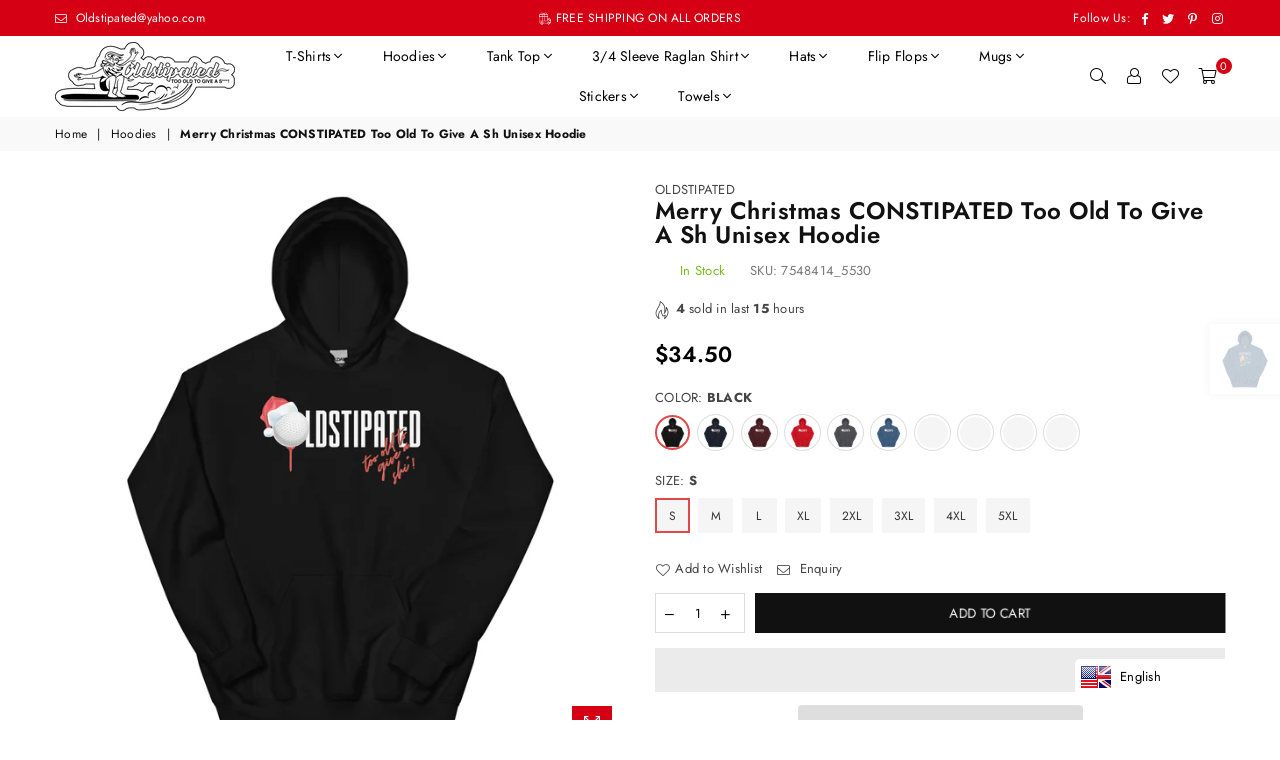

--- FILE ---
content_type: text/html; charset=utf-8
request_url: https://imoldstipated.com/collections/hoodies/products/merry-christmas-constipated-too-old-to-give-a-sh-unisex-hoodie
body_size: 60146
content:
<!doctype html>
<html class="no-js" lang="en" >
<head><meta charset="utf-8">  <meta http-equiv="X-UA-Compatible" content="IE=edge,chrome=1"><meta name="viewport" content="width=device-width, initial-scale=1.0, maximum-scale=1.0, user-scalable=no"><meta name="theme-color" content="#000"><meta name="format-detection" content="telephone=no"><link rel="canonical" href="https://imoldstipated.com/products/merry-christmas-constipated-too-old-to-give-a-sh-unisex-hoodie"><link rel="dns-prefetch" href="https://imoldstipated.com" crossorigin><link rel="dns-prefetch" href="https://oldstipated.myshopify.com" crossorigin><link rel="dns-prefetch" href="https://cdn.shopify.com" crossorigin><link rel="dns-prefetch" href="https://fonts.shopifycdn.com" crossorigin><link rel="preconnect" href="https//fonts.shopifycdn.com/" crossorigin><link rel="preconnect" href="https//cdn.shopify.com" crossorigin><link rel="preconnect" href="https//ajax.googleapis.com">  <link rel="preload" as="style" href="//imoldstipated.com/cdn/shop/t/8/assets/theme.css?v=46468836091278667511759333018" /><link rel="shortcut icon" href="//imoldstipated.com/cdn/shop/files/Untitled-1-01_32x32.png?v=1614619202" type="image/png"><link rel="apple-touch-icon-precomposed" type="image/png" sizes="152x152" href="//imoldstipated.com/cdn/shop/files/Untitled-1-01_152x.png?v=1614619202"><title>Merry Christmas CONSTIPATED Too Old To Give A Sh Unisex Hoodie&ndash; OLDSTIPATED</title><meta name="description" content="Everyone needs a cozy go-to hoodie to curl up in, so go for one that&#39;s soft, smooth, and stylish. It&#39;s the perfect choice for cooler evenings! • 50% pre-shrunk cotton, 50% polyester • Fabric weight: 8.0 oz/yd² (271.25 g/m²) • Air-jet spun yarn with a soft feel and reduced pilling • Double-lined hood with matching drawc"><!-- /snippets/social-meta-tags.liquid -->     <meta name="keywords" content="OLDSTIPATED, imoldstipated.com" /><meta name="author" content="OLDSTIPATED"><meta property="og:site_name" content="OLDSTIPATED"><meta property="og:url" content="https://imoldstipated.com/products/merry-christmas-constipated-too-old-to-give-a-sh-unisex-hoodie"><meta property="og:title" content="Merry Christmas CONSTIPATED Too Old To Give A Sh Unisex Hoodie"><meta property="og:type" content="product"><meta property="og:description" content="Everyone needs a cozy go-to hoodie to curl up in, so go for one that&#39;s soft, smooth, and stylish. It&#39;s the perfect choice for cooler evenings! • 50% pre-shrunk cotton, 50% polyester • Fabric weight: 8.0 oz/yd² (271.25 g/m²) • Air-jet spun yarn with a soft feel and reduced pilling • Double-lined hood with matching drawc">  <meta property="og:price:amount" content="34.50">  <meta property="og:price:currency" content="USD"><meta property="og:image" content="http://imoldstipated.com/cdn/shop/products/unisex-heavy-blend-hoodie-maroon-front-638ef773a1f5a_1200x1200.jpg?v=1670313866"><meta property="og:image" content="http://imoldstipated.com/cdn/shop/products/unisex-heavy-blend-hoodie-black-front-638ef773a66e8_1200x1200.jpg?v=1670313867"><meta property="og:image" content="http://imoldstipated.com/cdn/shop/products/unisex-heavy-blend-hoodie-navy-front-638ef773a6d8f_1200x1200.jpg?v=1670313869"><meta property="og:image:secure_url" content="https://imoldstipated.com/cdn/shop/products/unisex-heavy-blend-hoodie-maroon-front-638ef773a1f5a_1200x1200.jpg?v=1670313866"><meta property="og:image:secure_url" content="https://imoldstipated.com/cdn/shop/products/unisex-heavy-blend-hoodie-black-front-638ef773a66e8_1200x1200.jpg?v=1670313867"><meta property="og:image:secure_url" content="https://imoldstipated.com/cdn/shop/products/unisex-heavy-blend-hoodie-navy-front-638ef773a6d8f_1200x1200.jpg?v=1670313869">  <meta name="twitter:site" content="@OLDSTIPATED1"><meta name="twitter:card" content="summary_large_image"><meta name="twitter:title" content="Merry Christmas CONSTIPATED Too Old To Give A Sh Unisex Hoodie"><meta name="twitter:description" content="Everyone needs a cozy go-to hoodie to curl up in, so go for one that&#39;s soft, smooth, and stylish. It&#39;s the perfect choice for cooler evenings! • 50% pre-shrunk cotton, 50% polyester • Fabric weight: 8.0 oz/yd² (271.25 g/m²) • Air-jet spun yarn with a soft feel and reduced pilling • Double-lined hood with matching drawc">
<link rel="preload" as="font" href="//imoldstipated.com/cdn/fonts/jost/jost_n3.a5df7448b5b8c9a76542f085341dff794ff2a59d.woff2" type="font/woff2" crossorigin><link rel="preload" as="font" href="//imoldstipated.com/cdn/fonts/jost/jost_n4.d47a1b6347ce4a4c9f437608011273009d91f2b7.woff2" type="font/woff2" crossorigin><link rel="preload" as="font" href="//imoldstipated.com/cdn/fonts/jost/jost_n6.ec1178db7a7515114a2d84e3dd680832b7af8b99.woff2" type="font/woff2" crossorigin><link rel="preload" as="font" href="//imoldstipated.com/cdn/fonts/jost/jost_n7.921dc18c13fa0b0c94c5e2517ffe06139c3615a3.woff2" type="font/woff2" crossorigin><style type="text/css">:root{--font1:Jost,sans-serif;--font2:Jost,sans-serif;}.font1 { font-family:var(--font1) }.font2 { font-family:var(--font2) }*,::after,::before{box-sizing:border-box}article,aside,details,figcaption,figure,footer,header,hgroup,main,menu,nav,section,summary{display:block}body,button,input,select,textarea{font-family:arial;-webkit-font-smoothing:antialiased;-webkit-text-size-adjust:100%}a{background-color:transparent}a,a:after,a:before{transition:all .3s ease-in-out}b,strong{font-weight:700;}em{font-style:italic}small{font-size:80%}sub,sup{font-size:75%;line-height:0;position:relative;vertical-align:baseline}sup{top:-.5em}sub{bottom:-.25em}img{max-width:100%;border:0}button,input,optgroup,select,textarea{color:inherit;font:inherit;margin:0;outline:0}button[disabled],input[disabled]{cursor:default}.mb0{margin-bottom:0!important}.mb10{margin-bottom:10px!important}.mb20{margin-bottom:20px!important}[type=button]::-moz-focus-inner,[type=reset]::-moz-focus-inner,[type=submit]::-moz-focus-inner,button::-moz-focus-inner{border-style:none;padding:0}[type=button]:-moz-focusring,[type=reset]:-moz-focusring,[type=submit]:-moz-focusring,button:-moz-focusring{outline:1px dotted ButtonText}input[type=email],input[type=number],input[type=password],input[type=search]{-webkit-appearance:none;-moz-appearance:none}table{width:100%;border-collapse:collapse;border-spacing:0}td,th{padding:0}textarea{overflow:auto;-webkit-appearance:none;-moz-appearance:none}[tabindex='-1']:focus{outline:0}a,img{outline:0!important;border:0}[role=button],a,button,input,label,select,textarea{touch-action:manipulation}.flex{display:flex}.flex-item{flex:1}.clearfix::after{content:'';display:table;clear:both}.clear{clear:both}.icon__fallback-text,.visually-hidden{position:absolute!important;overflow:hidden;clip:rect(0 0 0 0);height:1px;width:1px;margin:-1px;padding:0;border:0}.visibility-hidden{visibility:hidden}.js-focus-hidden:focus{outline:0}.no-js:not(html),.no-js .js{display:none}.no-js .no-js:not(html){display:block}.skip-link:focus{clip:auto;width:auto;height:auto;margin:0;color:#111;background-color:#fff;padding:10px;opacity:1;z-index:10000;transition:none}blockquote{background:#f8f8f8;font-weight:600;font-size:15px;font-style:normal;text-align:center;padding:0 30px;margin:0}.rte blockquote{padding:25px;margin-bottom:20px}blockquote p+cite{margin-top:7.5px}blockquote cite{display:block;font-size:13px;font-style:inherit}code,pre{font-family:Consolas,monospace;font-size:1em}pre{overflow:auto}.rte:last-child{margin-bottom:0}.rte .h1,.rte .h2,.rte .h3,.rte .h4,.rte .h5,.rte .h6,.rte h1,.rte h2,.rte h3,.rte h4,.rte h5,.rte h6{margin-top:15px;margin-bottom:7.5px}.rte .h1:first-child,.rte .h2:first-child,.rte .h3:first-child,.rte .h4:first-child,.rte .h5:first-child,.rte .h6:first-child,.rte h1:first-child,.rte h2:first-child,.rte h3:first-child,.rte h4:first-child,.rte h5:first-child,.rte h6:first-child{margin-top:0}.rte li{margin-bottom:4px;list-style:inherit}.rte li:last-child{margin-bottom:0}.rte-setting{margin-bottom:11.11111px}.rte-setting:last-child{margin-bottom:0}p:last-child{margin-bottom:0}li{list-style:none}.fine-print{font-size:1.07692em;font-style:italic;margin:20px 0}.txt--minor{font-size:80%}.txt--emphasis{font-style:italic}.icon{display:inline-block;width:20px;height:20px;vertical-align:middle;fill:currentColor}.no-svg .icon{display:none}svg.icon:not(.icon--full-color) circle,svg.icon:not(.icon--full-color) ellipse,svg.icon:not(.icon--full-color) g,svg.icon:not(.icon--full-color) line,svg.icon:not(.icon--full-color) path,svg.icon:not(.icon--full-color) polygon,svg.icon:not(.icon--full-color) polyline,svg.icon:not(.icon--full-color) rect,symbol.icon:not(.icon--full-color) circle,symbol.icon:not(.icon--full-color) ellipse,symbol.icon:not(.icon--full-color) g,symbol.icon:not(.icon--full-color) line,symbol.icon:not(.icon--full-color) path,symbol.icon:not(.icon--full-color) polygon,symbol.icon:not(.icon--full-color) polyline,symbol.icon:not(.icon--full-color) rect{fill:inherit;stroke:inherit}.no-svg .icon__fallback-text{position:static!important;overflow:inherit;clip:none;height:auto;width:auto;margin:0}ol,ul{margin:0;padding:0}ol{list-style:decimal}.list--inline{padding:0;margin:0}.list--inline li{display:inline-block;margin-bottom:0;vertical-align:middle}.rte img{height:auto}.rte table{table-layout:fixed}.rte ol,.rte ul{margin:20px 0 30px 30px}.rte ol.list--inline,.rte ul.list--inline{margin-left:0}.rte ul{list-style:disc outside}.rte ul ul{list-style:circle outside}.rte ul ul ul{list-style:square outside}.rte a:not(.btn){padding-bottom:1px}.text-center .rte ol,.text-center .rte ul,.text-center.rte ol,.text-center.rte ul{margin-left:0;list-style-position:inside}.rte__table-wrapper{max-width:100%;overflow:auto;-webkit-overflow-scrolling:touch}svg:not(:root){overflow:hidden}.video-wrapper{position:relative;overflow:hidden;max-width:100%;padding-bottom:56.25%;height:0;height:auto}.video-wrapper iframe{position:absolute;top:0;left:0;width:100%;height:100%}form{margin:0}legend{border:0;padding:0}button{cursor:pointer}input[type=submit]{cursor:pointer}input[type=text]{-webkit-appearance:none;-moz-appearance:none}[type=checkbox]+label,[type=radio]+label{display:inline-block;margin-bottom:0}label[for]{cursor:pointer}textarea{min-height:100px}input[type=checkbox],input[type=radio]{margin:0 5px 0 0;vertical-align:middle}select::-ms-expand{display:none}.label--hidden{position:absolute;height:0;width:0;margin-bottom:0;overflow:hidden;clip:rect(1px,1px,1px,1px)}.form-vertical input,.form-vertical select,.form-vertical textarea{display:block;width:100%}.form-vertical [type=checkbox],.form-vertical [type=radio]{display:inline-block;width:auto;margin-right:5px}.form-vertical .btn,.form-vertical [type=submit]{display:inline-block;width:auto}.grid--table{display:table;table-layout:fixed;width:100%}.grid--table>.grid__item{float:none;display:table-cell;vertical-align:middle}.is-transitioning{display:block!important;visibility:visible!important}.mr0{margin:0 !important;}.pd0{ padding:0 !important;}.db{display:block}.dbi{display:inline-block}.dn {display:none}.pa {position:absolute}.pr {position:relative}.fwl, .fw-300{font-weight:300}.fwr, .fw-400{font-weight:400}.fwm, .fw-500{font-weight:500}.fwsb,.fw-600{font-weight:600}b,strong,.fwb, .fw-700{font-weight:700}em, .em{font-style:italic}.tt-u{text-transform:uppercase}.tt-l{text-transform:lowercase}.tt-c{text-transform:capitalize}.tt-n{text-transform:none}.list-bullet, .list-arrow , .list-square, .order-list {padding:0 0 15px 15px;} .list-bullet li {list-style:disc; padding:4px 0; }.list-bullet ul, .list-circle ul, .list-arrow ul, .order-list li {padding-left:15px;}.list-square li {list-style:square; padding:4px 0; } .list-arrow li {list-style:disclosure-closed; padding:4px 0; }.order-list li {list-style:decimal; padding:4px 0; } .tdn {text-decoration:none!important}.tdu {text-decoration:underline}.grid-sizer{width:25%; position:absolute}.w_auto {width:auto!important}.h_auto{height:auto}.w_100{width:100%!important}.h_100{height:100%!important}.pd10 {padding:10px;}.fl{display:flex}.fl1{flex:1}.f-row{flex-direction:row}.f-col{flex-direction:column}.f-wrap{flex-wrap:wrap}.f-nowrap{flex-wrap:nowrap}.f-jcs{justify-content:flex-start}.f-jce{justify-content:flex-end}.f-jcc{justify-content:center}.f-jcsb{justify-content:space-between}.f-jcsa{justify-content:space-around}.f-jcse{justify-content:space-evenly}.f-ais{align-items:flex-start}.f-aie{align-items:flex-end}.f-aic{align-items:center}.f-aib{align-items:baseline}.f-aist{align-items:stretch}.f-acs{align-content:flex-start}.f-ace{align-content:flex-end}.f-acc{align-content:center}.f-acsb{align-content:space-between}.f-acsa{align-content:space-around}.f-acst{align-content:stretch}.f-asa{align-self:auto}.f-ass{align-self:flex-start}.f-ase{align-self:flex-end}.f-asc{align-self:center}.f-asb{align-self:baseline}.f-asst{align-self:stretch}.order0{order:0}.order1{order:1}.order2{order:2}.order3{order:3}.tl{text-align:left!important}.tc{text-align:center!important}.tr{text-align:right!important}@media (min-width:768px){.tl-md{text-align:left!important}.tc-md{text-align:center!important}.tr-md{text-align:right!important}.f-row-md{flex-direction:row}.f-col-md{flex-direction:column}.f-wrap-md{flex-wrap:wrap}.f-nowrap-md{flex-wrap:nowrap}.f-jcs-md{justify-content:flex-start}.f-jce-md{justify-content:flex-end}.f-jcc-md{justify-content:center}.f-jcsb-md{justify-content:space-between}.f-jcsa-md{justify-content:space-around}.f-jcse-md{justify-content:space-evenly}.f-ais-md{align-items:flex-start}.f-aie-md{align-items:flex-end}.f-aic-md{align-items:center}.f-aib-md{align-items:baseline}.f-aist-md{align-items:stretch}.f-acs-md{align-content:flex-start}.f-ace-md{align-content:flex-end}.f-acc-md{align-content:center}.f-acsb-md{align-content:space-between}.f-acsa-md{align-content:space-around}.f-acst-md{align-content:stretch}.f-asa-md{align-self:auto}.f-ass-md{align-self:flex-start}.f-ase-md{align-self:flex-end}.f-asc-md{align-self:center}.f-asb-md{align-self:baseline}.f-asst-md{align-self:stretch}}@media (min-width:1025px){.f-row-lg{flex-direction:row}.f-col-lg{flex-direction:column}.f-wrap-lg{flex-wrap:wrap}.f-nowrap-lg{flex-wrap:nowrap}.tl-lg {text-align:left!important}.tc-lg {text-align:center!important}.tr-lg {text-align:right!important}}@media (min-width:1280px){.f-wrap-xl{flex-wrap:wrap}.f-col-xl{flex-direction:column}.tl-xl {text-align:left!important}.tc-xl {text-align:center!important}.tr-xl {text-align:right!important}}.grid{list-style:none;margin:0 -15px;padding:0}.grid::after{content:'';display:table;clear:both}.grid__item{float:left;padding-left:15px;padding-right:15px;width:100%}@media only screen and (max-width:1024px){.grid{margin:0 -7.5px}.grid__item{padding-left:7.5px;padding-right:7.5px}}.grid__item[class*="--push"]{position:relative}.grid--rev{direction:rtl;text-align:left}.grid--rev>.grid__item{direction:ltr;text-align:left;float:right}.col-1,.one-whole{width:100%}.col-2,.five-tenths,.four-eighths,.one-half,.three-sixths,.two-quarters,.wd-50{width:50%}.col-3,.one-third,.two-sixths{width:33.33333%}.four-sixths,.two-thirds{width:66.66667%}.col-4,.one-quarter,.two-eighths{width:25%}.six-eighths,.three-quarters{width:75%}.col-5,.one-fifth,.two-tenths{width:20%}.four-tenths,.two-fifths,.wd-40{width:40%}.six-tenths,.three-fifths,.wd-60{width:60%}.eight-tenths,.four-fifths,.wd-80{width:80%}.one-sixth{width:16.66667%}.five-sixths{width:83.33333%}.one-seventh{width:14.28571%}.one-eighth{width:12.5%}.three-eighths{width:37.5%}.five-eighths{width:62.5%}.seven-eighths{width:87.5%}.one-nineth{width:11.11111%}.one-tenth{width:10%}.three-tenths,.wd-30{width:30%}.seven-tenths,.wd-70{width:70%}.nine-tenths,.wd-90{width:90%}.show{display:block!important}.hide{display:none!important}.text-left{text-align:left!important}.text-right{text-align:right!important}.text-center{text-align:center!important}@media only screen and (min-width:767px){.medium-up--one-whole{width:100%}.medium-up--five-tenths,.medium-up--four-eighths,.medium-up--one-half,.medium-up--three-sixths,.medium-up--two-quarters{width:50%}.medium-up--one-third,.medium-up--two-sixths{width:33.33333%}.medium-up--four-sixths,.medium-up--two-thirds{width:66.66667%}.medium-up--one-quarter,.medium-up--two-eighths{width:25%}.medium-up--six-eighths,.medium-up--three-quarters{width:75%}.medium-up--one-fifth,.medium-up--two-tenths{width:20%}.medium-up--four-tenths,.medium-up--two-fifths{width:40%}.medium-up--six-tenths,.medium-up--three-fifths{width:60%}.medium-up--eight-tenths,.medium-up--four-fifths{width:80%}.medium-up--one-sixth{width:16.66667%}.medium-up--five-sixths{width:83.33333%}.medium-up--one-seventh{width:14.28571%}.medium-up--one-eighth{width:12.5%}.medium-up--three-eighths{width:37.5%}.medium-up--five-eighths{width:62.5%}.medium-up--seven-eighths{width:87.5%}.medium-up--one-nineth{width:11.11111%}.medium-up--one-tenth{width:10%}.medium-up--three-tenths{width:30%}.medium-up--seven-tenths{width:70%}.medium-up--nine-tenths{width:90%}.grid--uniform .medium-up--five-tenths:nth-child(2n+1),.grid--uniform .medium-up--four-eighths:nth-child(2n+1),.grid--uniform .medium-up--one-eighth:nth-child(8n+1),.grid--uniform .medium-up--one-fifth:nth-child(5n+1),.grid--uniform .medium-up--one-half:nth-child(2n+1),.grid--uniform .medium-up--one-quarter:nth-child(4n+1),.grid--uniform .medium-up--one-seventh:nth-child(7n+1),.grid--uniform .medium-up--one-sixth:nth-child(6n+1),.grid--uniform .medium-up--one-third:nth-child(3n+1),.grid--uniform .medium-up--three-sixths:nth-child(2n+1),.grid--uniform .medium-up--two-eighths:nth-child(4n+1),.grid--uniform .medium-up--two-sixths:nth-child(3n+1){clear:both}.medium-up--show{display:block!important}.medium-up--hide{display:none!important}.medium-up--text-left{text-align:left!important}.medium-up--text-right{text-align:right!important}.medium-up--text-center{text-align:center!important}}@media only screen and (min-width:1025px){.large-up--one-whole{width:100%}.large-up--five-tenths,.large-up--four-eighths,.large-up--one-half,.large-up--three-sixths,.large-up--two-quarters{width:50%}.large-up--one-third,.large-up--two-sixths{width:33.33333%}.large-up--four-sixths,.large-up--two-thirds{width:66.66667%}.large-up--one-quarter,.large-up--two-eighths{width:25%}.large-up--six-eighths,.large-up--three-quarters{width:75%}.large-up--one-fifth,.large-up--two-tenths{width:20%}.large-up--four-tenths,.large-up--two-fifths{width:40%}.large-up--six-tenths,.large-up--three-fifths{width:60%}.large-up--eight-tenths,.large-up--four-fifths{width:80%}.large-up--one-sixth{width:16.66667%}.large-up--five-sixths{width:83.33333%}.large-up--one-seventh{width:14.28571%}.large-up--one-eighth{width:12.5%}.large-up--three-eighths{width:37.5%}.large-up--five-eighths{width:62.5%}.large-up--seven-eighths{width:87.5%}.large-up--one-nineth{width:11.11111%}.large-up--one-tenth{width:10%}.large-up--three-tenths{width:30%}.large-up--seven-tenths{width:70%}.large-up--nine-tenths{width:90%}.grid--uniform .large-up--five-tenths:nth-child(2n+1),.grid--uniform .large-up--four-eighths:nth-child(2n+1),.grid--uniform .large-up--one-eighth:nth-child(8n+1),.grid--uniform .large-up--one-fifth:nth-child(5n+1),.grid--uniform .large-up--one-half:nth-child(2n+1),.grid--uniform .large-up--one-quarter:nth-child(4n+1),.grid--uniform .large-up--one-seventh:nth-child(7n+1),.grid--uniform .large-up--one-sixth:nth-child(6n+1),.grid--uniform .large-up--one-third:nth-child(3n+1),.grid--uniform .large-up--three-sixths:nth-child(2n+1),.grid--uniform .large-up--two-eighths:nth-child(4n+1),.grid--uniform .large-up--two-sixths:nth-child(3n+1){clear:both}.large-up--show{display:block!important}.large-up--hide{display:none!important}.large-up--text-left{text-align:left!important}.large-up--text-right{text-align:right!important}.large-up--text-center{text-align:center!important}}@media only screen and (min-width:1280px){.widescreen--one-whole{width:100%}.widescreen--five-tenths,.widescreen--four-eighths,.widescreen--one-half,.widescreen--three-sixths,.widescreen--two-quarters{width:50%}.widescreen--one-third,.widescreen--two-sixths{width:33.33333%}.widescreen--four-sixths,.widescreen--two-thirds{width:66.66667%}.widescreen--one-quarter,.widescreen--two-eighths{width:25%}.widescreen--six-eighths,.widescreen--three-quarters{width:75%}.widescreen--one-fifth,.widescreen--two-tenths{width:20%}.widescreen--four-tenths,.widescreen--two-fifths{width:40%}.widescreen--six-tenths,.widescreen--three-fifths{width:60%}.widescreen--eight-tenths,.widescreen--four-fifths{width:80%}.widescreen--one-sixth{width:16.66667%}.widescreen--five-sixths{width:83.33333%}.widescreen--one-seventh{width:14.28571%}.widescreen--one-eighth{width:12.5%}.widescreen--three-eighths{width:37.5%}.widescreen--five-eighths{width:62.5%}.widescreen--seven-eighths{width:87.5%}.widescreen--one-nineth{width:11.11111%}.widescreen--one-tenth{width:10%}.widescreen--three-tenths{width:30%}.widescreen--seven-tenths{width:70%}.widescreen--nine-tenths{width:90%}.grid--uniform .widescreen--five-tenths:nth-child(2n+1),.grid--uniform .widescreen--four-eighths:nth-child(2n+1),.grid--uniform .widescreen--one-eighth:nth-child(8n+1),.grid--uniform .widescreen--one-fifth:nth-child(5n+1),.grid--uniform .widescreen--one-half:nth-child(2n+1),.grid--uniform .widescreen--one-quarter:nth-child(4n+1),.grid--uniform .widescreen--one-seventh:nth-child(7n+1),.grid--uniform .widescreen--one-sixth:nth-child(6n+1),.grid--uniform .widescreen--one-third:nth-child(3n+1),.grid--uniform .widescreen--three-sixths:nth-child(2n+1),.grid--uniform .widescreen--two-eighths:nth-child(4n+1),.grid--uniform .widescreen--two-sixths:nth-child(3n+1){clear:both}.widescreen--show{display:block!important}.widescreen--hide{display:none!important}.widescreen--text-left{text-align:left!important}.widescreen--text-right{text-align:right!important}.widescreen--text-center{text-align:center!important}}@media only screen and (min-width:1025px) and (max-width:1279px){.large--one-whole{width:100%}.large--five-tenths,.large--four-eighths,.large--one-half,.large--three-sixths,.large--two-quarters{width:50%}.large--one-third,.large--two-sixths{width:33.33333%}.large--four-sixths,.large--two-thirds{width:66.66667%}.large--one-quarter,.large--two-eighths{width:25%}.large--six-eighths,.large--three-quarters{width:75%}.large--one-fifth,.large--two-tenths{width:20%}.large--four-tenths,.large--two-fifths{width:40%}.large--six-tenths,.large--three-fifths{width:60%}.large--eight-tenths,.large--four-fifths{width:80%}.large--one-sixth{width:16.66667%}.large--five-sixths{width:83.33333%}.large--one-seventh{width:14.28571%}.large--one-eighth{width:12.5%}.large--three-eighths{width:37.5%}.large--five-eighths{width:62.5%}.large--seven-eighths{width:87.5%}.large--one-nineth{width:11.11111%}.large--one-tenth{width:10%}.large--three-tenths{width:30%}.large--seven-tenths{width:70%}.large--nine-tenths{width:90%}.grid--uniform .large--five-tenths:nth-child(2n+1),.grid--uniform .large--four-eighths:nth-child(2n+1),.grid--uniform .large--one-eighth:nth-child(8n+1),.grid--uniform .large--one-fifth:nth-child(5n+1),.grid--uniform .large--one-half:nth-child(2n+1),.grid--uniform .large--one-quarter:nth-child(4n+1),.grid--uniform .large--one-seventh:nth-child(7n+1),.grid--uniform .large--one-sixth:nth-child(6n+1),.grid--uniform .large--one-third:nth-child(3n+1),.grid--uniform .large--three-sixths:nth-child(2n+1),.grid--uniform .large--two-eighths:nth-child(4n+1),.grid--uniform .large--two-sixths:nth-child(3n+1){clear:both}.large--show{display:block!important}.large--hide{display:none!important}.large--text-left{text-align:left!important}.large--text-right{text-align:right!important}.large--text-center{text-align:center!important}}@media only screen and (min-width:767px) and (max-width:1024px){.medium--one-whole{width:100%}.medium--five-tenths,.medium--four-eighths,.medium--one-half,.medium--three-sixths,.medium--two-quarters{width:50%}.medium--one-third,.medium--two-sixths{width:33.33333%}.medium--four-sixths,.medium--two-thirds{width:66.66667%}.medium--one-quarter,.medium--two-eighths{width:25%}.medium--six-eighths,.medium--three-quarters{width:75%}.medium--one-fifth,.medium--two-tenths{width:20%}.medium--four-tenths,.medium--two-fifths{width:40%}.medium--six-tenths,.medium--three-fifths{width:60%}.medium--eight-tenths,.medium--four-fifths{width:80%}.medium--one-sixth{width:16.66667%}.medium--five-sixths{width:83.33333%}.medium--one-seventh{width:14.28571%}.medium--one-eighth{width:12.5%}.medium--three-eighths{width:37.5%}.medium--five-eighths{width:62.5%}.medium--seven-eighths{width:87.5%}.medium--one-nineth{width:11.11111%}.medium--one-tenth{width:10%}.medium--three-tenths{width:30%}.medium--seven-tenths{width:70%}.medium--nine-tenths{width:90%}.grid--uniform .medium--five-tenths:nth-child(2n+1),.grid--uniform .medium--four-eighths:nth-child(2n+1),.grid--uniform .medium--one-eighth:nth-child(8n+1),.grid--uniform .medium--one-fifth:nth-child(5n+1),.grid--uniform .medium--one-half:nth-child(2n+1),.grid--uniform .medium--one-quarter:nth-child(4n+1),.grid--uniform .medium--one-seventh:nth-child(7n+1),.grid--uniform .medium--one-sixth:nth-child(6n+1),.grid--uniform .medium--one-third:nth-child(3n+1),.grid--uniform .medium--three-sixths:nth-child(2n+1),.grid--uniform .medium--two-eighths:nth-child(4n+1),.grid--uniform .medium--two-sixths:nth-child(3n+1){clear:both}.medium--show{display:block!important}.medium--hide{display:none!important}.medium--text-left{text-align:left!important}.medium--text-right{text-align:right!important}.medium--text-center{text-align:center!important}}@media only screen and (max-width:766px){.grid{margin:0 -5px}.grid__item{padding-left:5px;padding-right:5px}.small--one-whole{width:100%}.small--five-tenths,.small--four-eighths,.small--one-half,.small--three-sixths,.small--two-quarters{width:50%}.small--one-third,.small--two-sixths{width:33.33333%}.small--four-sixths,.small--two-thirds{width:66.66667%}.small--one-quarter,.small--two-eighths{width:25%}.small--six-eighths,.small--three-quarters{width:75%}.small--one-fifth,.small--two-tenths{width:20%}.small--four-tenths,.small--two-fifths{width:40%}.small--six-tenths,.small--three-fifths{width:60%}.small--eight-tenths,.small--four-fifths{width:80%}.small--one-sixth{width:16.66667%}.small--five-sixths{width:83.33333%}.small--one-seventh{width:14.28571%}.small--one-eighth{width:12.5%}.small--three-eighths{width:37.5%}.small--five-eighths{width:62.5%}.small--seven-eighths{width:87.5%}.small--one-nineth{width:11.11111%}.small--one-tenth{width:10%}.small--three-tenths{width:30%}.small--seven-tenths{width:70%}.small--nine-tenths{width:90%}.grid--uniform .small--five-tenths:nth-child(2n+1),.grid--uniform .small--four-eighths:nth-child(2n+1),.grid--uniform .small--one-eighth:nth-child(8n+1),.grid--uniform .small--one-half:nth-child(2n+1),.grid--uniform .small--one-quarter:nth-child(4n+1),.grid--uniform .small--one-seventh:nth-child(7n+1),.grid--uniform .small--one-sixth:nth-child(6n+1),.grid--uniform .small--one-third:nth-child(3n+1),.grid--uniform .small--three-sixths:nth-child(2n+1),.grid--uniform .small--two-eighths:nth-child(4n+1),.grid--uniform .small--two-sixths:nth-child(3n+1),.grid--uniform.small--one-fifth:nth-child(5n+1){clear:both}.small--show{display:block!important}.small--hide{display:none!important}.small--text-left{text-align:left!important}.small--text-right{text-align:right!important}.small--text-center{text-align:center!important}}@font-face {font-family: Jost;font-weight: 400;font-style: normal;font-display: swap;src: url("//imoldstipated.com/cdn/fonts/jost/jost_n4.d47a1b6347ce4a4c9f437608011273009d91f2b7.woff2") format("woff2"), url("//imoldstipated.com/cdn/fonts/jost/jost_n4.791c46290e672b3f85c3d1c651ef2efa3819eadd.woff") format("woff");}@font-face {font-family: Jost;font-weight: 300;font-style: normal;font-display: swap;src: url("//imoldstipated.com/cdn/fonts/jost/jost_n3.a5df7448b5b8c9a76542f085341dff794ff2a59d.woff2") format("woff2"), url("//imoldstipated.com/cdn/fonts/jost/jost_n3.882941f5a26d0660f7dd135c08afc57fc6939a07.woff") format("woff");}@font-face {font-family: Jost;font-weight: 600;font-style: normal;font-display: swap;src: url("//imoldstipated.com/cdn/fonts/jost/jost_n6.ec1178db7a7515114a2d84e3dd680832b7af8b99.woff2") format("woff2"), url("//imoldstipated.com/cdn/fonts/jost/jost_n6.b1178bb6bdd3979fef38e103a3816f6980aeaff9.woff") format("woff");}@font-face {font-family: Jost;font-weight: 700;font-style: normal;font-display: swap;src: url("//imoldstipated.com/cdn/fonts/jost/jost_n7.921dc18c13fa0b0c94c5e2517ffe06139c3615a3.woff2") format("woff2"), url("//imoldstipated.com/cdn/fonts/jost/jost_n7.cbfc16c98c1e195f46c536e775e4e959c5f2f22b.woff") format("woff");}@font-face{font-family:Adorn-Icons;src:url("//imoldstipated.com/cdn/shop/t/8/assets/adorn-icons.woff2?v=167339017966625775301652729577") format('woff2'),url("//imoldstipated.com/cdn/shop/t/8/assets/adorn-icons.woff?v=177162561609770262791652729576") format('woff');font-weight:400;font-style:normal;font-display:swap}.ad{font:normal normal normal 16px/1 adorn-icons;speak:none;text-transform:none;display:inline-block;vertical-align:middle;text-rendering:auto;-webkit-font-smoothing:antialiased;-moz-osx-font-smoothing:grayscale}</style>  <link rel="stylesheet" href="//imoldstipated.com/cdn/shop/t/8/assets/theme.css?v=46468836091278667511759333018" type="text/css" media="all">    <link rel="preload" href="//imoldstipated.com/cdn/shop/t/8/assets/jquery.min.js?v=33809001796617363981652729583" as="script">  <link rel="preload" href="//imoldstipated.com/cdn/shop/t/8/assets/vendor.min.js?v=79820397302741895341652729599" as="script">  <script src="//imoldstipated.com/cdn/shop/t/8/assets/jquery.min.js?v=33809001796617363981652729583"defer="defer"></script><script>var theme = {strings:{addToCart:"Add to cart",soldOut:"Sold out",unavailable:"Unavailable",showMore:"Show More",showLess:"Show Less"},mlcurrency:false,moneyFormat:"${{amount}}",currencyFormat:"money_with_currency_format",shopCurrency:"USD",autoCurrencies:true,money_currency_format:"${{amount}} USD",money_format:"${{amount}}",ajax_cart:true,fixedHeader:true,animation:true,animationMobile:true,searchresult:"See all results",wlAvailable:"Available in Wishlist",rtl:false,days:"Days",hours:"Hrs",minuts:"Min",seconds:"Sec",};document.documentElement.className = document.documentElement.className.replace('no-js', 'js');var Metatheme = null,thm = 'Avone', shpeml = 'garrettcall1@yahoo.com', dmn = window.location.hostname;        window.lazySizesConfig = window.lazySizesConfig || {};window.lazySizesConfig.loadMode = 1;window.lazySizesConfig.expand = 10;window.lazySizesConfig.expFactor = 1.5;      window.lazySizesConfig.loadHidden = false;</script><script src="//imoldstipated.com/cdn/shop/t/8/assets/vendor.min.js?v=79820397302741895341652729599" defer="defer"></script>
   <script>window.performance && window.performance.mark && window.performance.mark('shopify.content_for_header.start');</script><meta name="facebook-domain-verification" content="e5reqzd0fas7k9096bzth2h0780fe5">
<meta name="facebook-domain-verification" content="2b05lx3bfvdyvof5mi7u1i2vcennvi">
<meta id="shopify-digital-wallet" name="shopify-digital-wallet" content="/52192837798/digital_wallets/dialog">
<meta name="shopify-checkout-api-token" content="0dbbb49f5e403a1200ad61aadf962a9c">
<meta id="in-context-paypal-metadata" data-shop-id="52192837798" data-venmo-supported="false" data-environment="production" data-locale="en_US" data-paypal-v4="true" data-currency="USD">
<link rel="alternate" type="application/json+oembed" href="https://imoldstipated.com/products/merry-christmas-constipated-too-old-to-give-a-sh-unisex-hoodie.oembed">
<script async="async" data-src="/checkouts/internal/preloads.js?locale=en-US"></script>
<link rel="preconnect" href="https://shop.app" crossorigin="anonymous">
<script async="async" data-src="https://shop.app/checkouts/internal/preloads.js?locale=en-US&shop_id=52192837798" crossorigin="anonymous"></script>
<script id="apple-pay-shop-capabilities" type="application/json">{"shopId":52192837798,"countryCode":"US","currencyCode":"USD","merchantCapabilities":["supports3DS"],"merchantId":"gid:\/\/shopify\/Shop\/52192837798","merchantName":"OLDSTIPATED","requiredBillingContactFields":["postalAddress","email"],"requiredShippingContactFields":["postalAddress","email"],"shippingType":"shipping","supportedNetworks":["visa","masterCard","amex","discover","elo","jcb"],"total":{"type":"pending","label":"OLDSTIPATED","amount":"1.00"},"shopifyPaymentsEnabled":true,"supportsSubscriptions":true}</script>
<script id="shopify-features" type="application/json">{"accessToken":"0dbbb49f5e403a1200ad61aadf962a9c","betas":["rich-media-storefront-analytics"],"domain":"imoldstipated.com","predictiveSearch":true,"shopId":52192837798,"locale":"en"}</script>
<script>var Shopify = Shopify || {};
Shopify.shop = "oldstipated.myshopify.com";
Shopify.locale = "en";
Shopify.currency = {"active":"USD","rate":"1.0"};
Shopify.country = "US";
Shopify.theme = {"name":"Avone 2.0 New","id":130078998694,"schema_name":"Avone OS 2.0","schema_version":"4.4","theme_store_id":null,"role":"main"};
Shopify.theme.handle = "null";
Shopify.theme.style = {"id":null,"handle":null};
Shopify.cdnHost = "imoldstipated.com/cdn";
Shopify.routes = Shopify.routes || {};
Shopify.routes.root = "/";</script>
<script type="module">!function(o){(o.Shopify=o.Shopify||{}).modules=!0}(window);</script>
<script>!function(o){function n(){var o=[];function n(){o.push(Array.prototype.slice.apply(arguments))}return n.q=o,n}var t=o.Shopify=o.Shopify||{};t.loadFeatures=n(),t.autoloadFeatures=n()}(window);</script>
<script>
  window.ShopifyPay = window.ShopifyPay || {};
  window.ShopifyPay.apiHost = "shop.app\/pay";
  window.ShopifyPay.redirectState = null;
</script>
<script id="shop-js-analytics" type="application/json">{"pageType":"product"}</script>
<script defer="defer" async type="module" data-src="//imoldstipated.com/cdn/shopifycloud/shop-js/modules/v2/client.init-shop-cart-sync_D0dqhulL.en.esm.js"></script>
<script defer="defer" async type="module" data-src="//imoldstipated.com/cdn/shopifycloud/shop-js/modules/v2/chunk.common_CpVO7qML.esm.js"></script>
<script type="module">
  await import("//imoldstipated.com/cdn/shopifycloud/shop-js/modules/v2/client.init-shop-cart-sync_D0dqhulL.en.esm.js");
await import("//imoldstipated.com/cdn/shopifycloud/shop-js/modules/v2/chunk.common_CpVO7qML.esm.js");

  window.Shopify.SignInWithShop?.initShopCartSync?.({"fedCMEnabled":true,"windoidEnabled":true});

</script>
<script>
  window.Shopify = window.Shopify || {};
  if (!window.Shopify.featureAssets) window.Shopify.featureAssets = {};
  window.Shopify.featureAssets['shop-js'] = {"shop-cart-sync":["modules/v2/client.shop-cart-sync_D9bwt38V.en.esm.js","modules/v2/chunk.common_CpVO7qML.esm.js"],"init-fed-cm":["modules/v2/client.init-fed-cm_BJ8NPuHe.en.esm.js","modules/v2/chunk.common_CpVO7qML.esm.js"],"init-shop-email-lookup-coordinator":["modules/v2/client.init-shop-email-lookup-coordinator_pVrP2-kG.en.esm.js","modules/v2/chunk.common_CpVO7qML.esm.js"],"shop-cash-offers":["modules/v2/client.shop-cash-offers_CNh7FWN-.en.esm.js","modules/v2/chunk.common_CpVO7qML.esm.js","modules/v2/chunk.modal_DKF6x0Jh.esm.js"],"init-shop-cart-sync":["modules/v2/client.init-shop-cart-sync_D0dqhulL.en.esm.js","modules/v2/chunk.common_CpVO7qML.esm.js"],"init-windoid":["modules/v2/client.init-windoid_DaoAelzT.en.esm.js","modules/v2/chunk.common_CpVO7qML.esm.js"],"shop-toast-manager":["modules/v2/client.shop-toast-manager_1DND8Tac.en.esm.js","modules/v2/chunk.common_CpVO7qML.esm.js"],"pay-button":["modules/v2/client.pay-button_CFeQi1r6.en.esm.js","modules/v2/chunk.common_CpVO7qML.esm.js"],"shop-button":["modules/v2/client.shop-button_Ca94MDdQ.en.esm.js","modules/v2/chunk.common_CpVO7qML.esm.js"],"shop-login-button":["modules/v2/client.shop-login-button_DPYNfp1Z.en.esm.js","modules/v2/chunk.common_CpVO7qML.esm.js","modules/v2/chunk.modal_DKF6x0Jh.esm.js"],"avatar":["modules/v2/client.avatar_BTnouDA3.en.esm.js"],"shop-follow-button":["modules/v2/client.shop-follow-button_BMKh4nJE.en.esm.js","modules/v2/chunk.common_CpVO7qML.esm.js","modules/v2/chunk.modal_DKF6x0Jh.esm.js"],"init-customer-accounts-sign-up":["modules/v2/client.init-customer-accounts-sign-up_CJXi5kRN.en.esm.js","modules/v2/client.shop-login-button_DPYNfp1Z.en.esm.js","modules/v2/chunk.common_CpVO7qML.esm.js","modules/v2/chunk.modal_DKF6x0Jh.esm.js"],"init-shop-for-new-customer-accounts":["modules/v2/client.init-shop-for-new-customer-accounts_BoBxkgWu.en.esm.js","modules/v2/client.shop-login-button_DPYNfp1Z.en.esm.js","modules/v2/chunk.common_CpVO7qML.esm.js","modules/v2/chunk.modal_DKF6x0Jh.esm.js"],"init-customer-accounts":["modules/v2/client.init-customer-accounts_DCuDTzpR.en.esm.js","modules/v2/client.shop-login-button_DPYNfp1Z.en.esm.js","modules/v2/chunk.common_CpVO7qML.esm.js","modules/v2/chunk.modal_DKF6x0Jh.esm.js"],"checkout-modal":["modules/v2/client.checkout-modal_U_3e4VxF.en.esm.js","modules/v2/chunk.common_CpVO7qML.esm.js","modules/v2/chunk.modal_DKF6x0Jh.esm.js"],"lead-capture":["modules/v2/client.lead-capture_DEgn0Z8u.en.esm.js","modules/v2/chunk.common_CpVO7qML.esm.js","modules/v2/chunk.modal_DKF6x0Jh.esm.js"],"shop-login":["modules/v2/client.shop-login_CoM5QKZ_.en.esm.js","modules/v2/chunk.common_CpVO7qML.esm.js","modules/v2/chunk.modal_DKF6x0Jh.esm.js"],"payment-terms":["modules/v2/client.payment-terms_BmrqWn8r.en.esm.js","modules/v2/chunk.common_CpVO7qML.esm.js","modules/v2/chunk.modal_DKF6x0Jh.esm.js"]};
</script>
<script>(function() {
  var isLoaded = false;
  function asyncLoad() {
    if (isLoaded) return;
    isLoaded = true;
    var urls = ["https:\/\/proofo.avada.io\/\/scripttag\/avada-pr.min.js?shop=oldstipated.myshopify.com","https:\/\/seo.apps.avada.io\/avada-seo-installed.js?shop=oldstipated.myshopify.com","\/\/cdn.shopify.com\/proxy\/b7a08a712776261eb4fd55a33f1f0172463cb8fb0d63a3fc626739517f2bea12\/static.cdn.printful.com\/static\/js\/external\/shopify-product-customizer.js?v=0.28\u0026shop=oldstipated.myshopify.com\u0026sp-cache-control=cHVibGljLCBtYXgtYWdlPTkwMA","https:\/\/static.klaviyo.com\/onsite\/js\/TG6Kgf\/klaviyo.js?company_id=TG6Kgf\u0026shop=oldstipated.myshopify.com"];
    for (var i = 0; i < urls.length; i++) {
      var s = document.createElement('script');
      s.type = 'text/javascript';
      s.async = true;
      s.src = urls[i];
      var x = document.getElementsByTagName('script')[0];
      x.parentNode.insertBefore(s, x);
    }
  };
  document.addEventListener('StartAsyncLoading',function(event){asyncLoad();});if(window.attachEvent) {
    window.attachEvent('onload', function(){});
  } else {
    window.addEventListener('load', function(){}, false);
  }
})();</script>
<script id="__st">var __st={"a":52192837798,"offset":-28800,"reqid":"2405cad5-ed8b-4220-9e9a-f46fcc0f50c7-1764074575","pageurl":"imoldstipated.com\/collections\/hoodies\/products\/merry-christmas-constipated-too-old-to-give-a-sh-unisex-hoodie","u":"b189c52a6d95","p":"product","rtyp":"product","rid":7625958850726};</script>
<script>window.ShopifyPaypalV4VisibilityTracking = true;</script>
<script id="captcha-bootstrap">!function(){'use strict';const t='contact',e='account',n='new_comment',o=[[t,t],['blogs',n],['comments',n],[t,'customer']],c=[[e,'customer_login'],[e,'guest_login'],[e,'recover_customer_password'],[e,'create_customer']],r=t=>t.map((([t,e])=>`form[action*='/${t}']:not([data-nocaptcha='true']) input[name='form_type'][value='${e}']`)).join(','),a=t=>()=>t?[...document.querySelectorAll(t)].map((t=>t.form)):[];function s(){const t=[...o],e=r(t);return a(e)}const i='password',u='form_key',d=['recaptcha-v3-token','g-recaptcha-response','h-captcha-response',i],f=()=>{try{return window.sessionStorage}catch{return}},m='__shopify_v',_=t=>t.elements[u];function p(t,e,n=!1){try{const o=window.sessionStorage,c=JSON.parse(o.getItem(e)),{data:r}=function(t){const{data:e,action:n}=t;return t[m]||n?{data:e,action:n}:{data:t,action:n}}(c);for(const[e,n]of Object.entries(r))t.elements[e]&&(t.elements[e].value=n);n&&o.removeItem(e)}catch(o){console.error('form repopulation failed',{error:o})}}const l='form_type',E='cptcha';function T(t){t.dataset[E]=!0}const w=window,h=w.document,L='Shopify',v='ce_forms',y='captcha';let A=!1;((t,e)=>{const n=(g='f06e6c50-85a8-45c8-87d0-21a2b65856fe',I='https://cdn.shopify.com/shopifycloud/storefront-forms-hcaptcha/ce_storefront_forms_captcha_hcaptcha.v1.5.2.iife.js',D={infoText:'Protected by hCaptcha',privacyText:'Privacy',termsText:'Terms'},(t,e,n)=>{const o=w[L][v],c=o.bindForm;if(c)return c(t,g,e,D).then(n);var r;o.q.push([[t,g,e,D],n]),r=I,A||(h.body.append(Object.assign(h.createElement('script'),{id:'captcha-provider',async:!0,src:r})),A=!0)});var g,I,D;w[L]=w[L]||{},w[L][v]=w[L][v]||{},w[L][v].q=[],w[L][y]=w[L][y]||{},w[L][y].protect=function(t,e){n(t,void 0,e),T(t)},Object.freeze(w[L][y]),function(t,e,n,w,h,L){const[v,y,A,g]=function(t,e,n){const i=e?o:[],u=t?c:[],d=[...i,...u],f=r(d),m=r(i),_=r(d.filter((([t,e])=>n.includes(e))));return[a(f),a(m),a(_),s()]}(w,h,L),I=t=>{const e=t.target;return e instanceof HTMLFormElement?e:e&&e.form},D=t=>v().includes(t);t.addEventListener('submit',(t=>{const e=I(t);if(!e)return;const n=D(e)&&!e.dataset.hcaptchaBound&&!e.dataset.recaptchaBound,o=_(e),c=g().includes(e)&&(!o||!o.value);(n||c)&&t.preventDefault(),c&&!n&&(function(t){try{if(!f())return;!function(t){const e=f();if(!e)return;const n=_(t);if(!n)return;const o=n.value;o&&e.removeItem(o)}(t);const e=Array.from(Array(32),(()=>Math.random().toString(36)[2])).join('');!function(t,e){_(t)||t.append(Object.assign(document.createElement('input'),{type:'hidden',name:u})),t.elements[u].value=e}(t,e),function(t,e){const n=f();if(!n)return;const o=[...t.querySelectorAll(`input[type='${i}']`)].map((({name:t})=>t)),c=[...d,...o],r={};for(const[a,s]of new FormData(t).entries())c.includes(a)||(r[a]=s);n.setItem(e,JSON.stringify({[m]:1,action:t.action,data:r}))}(t,e)}catch(e){console.error('failed to persist form',e)}}(e),e.submit())}));const S=(t,e)=>{t&&!t.dataset[E]&&(n(t,e.some((e=>e===t))),T(t))};for(const o of['focusin','change'])t.addEventListener(o,(t=>{const e=I(t);D(e)&&S(e,y())}));const B=e.get('form_key'),M=e.get(l),P=B&&M;t.addEventListener('DOMContentLoaded',(()=>{const t=y();if(P)for(const e of t)e.elements[l].value===M&&p(e,B);[...new Set([...A(),...v().filter((t=>'true'===t.dataset.shopifyCaptcha))])].forEach((e=>S(e,t)))}))}(h,new URLSearchParams(w.location.search),n,t,e,['guest_login'])})(!0,!1)}();</script>
<script integrity="sha256-52AcMU7V7pcBOXWImdc/TAGTFKeNjmkeM1Pvks/DTgc=" data-source-attribution="shopify.loadfeatures" defer="defer" data-src="//imoldstipated.com/cdn/shopifycloud/storefront/assets/storefront/load_feature-81c60534.js" crossorigin="anonymous"></script>
<script crossorigin="anonymous" defer="defer" data-src="//imoldstipated.com/cdn/shopifycloud/storefront/assets/shopify_pay/storefront-65b4c6d7.js?v=20250812"></script>
<script data-source-attribution="shopify.dynamic_checkout.dynamic.init">var Shopify=Shopify||{};Shopify.PaymentButton=Shopify.PaymentButton||{isStorefrontPortableWallets:!0,init:function(){window.Shopify.PaymentButton.init=function(){};var t=document.createElement("script");t.data-src="https://imoldstipated.com/cdn/shopifycloud/portable-wallets/latest/portable-wallets.en.js",t.type="module",document.head.appendChild(t)}};
</script>
<script data-source-attribution="shopify.dynamic_checkout.buyer_consent">
  function portableWalletsHideBuyerConsent(e){var t=document.getElementById("shopify-buyer-consent"),n=document.getElementById("shopify-subscription-policy-button");t&&n&&(t.classList.add("hidden"),t.setAttribute("aria-hidden","true"),n.removeEventListener("click",e))}function portableWalletsShowBuyerConsent(e){var t=document.getElementById("shopify-buyer-consent"),n=document.getElementById("shopify-subscription-policy-button");t&&n&&(t.classList.remove("hidden"),t.removeAttribute("aria-hidden"),n.addEventListener("click",e))}window.Shopify?.PaymentButton&&(window.Shopify.PaymentButton.hideBuyerConsent=portableWalletsHideBuyerConsent,window.Shopify.PaymentButton.showBuyerConsent=portableWalletsShowBuyerConsent);
</script>
<script>
  function portableWalletsCleanup(e){e&&e.src&&console.error("Failed to load portable wallets script "+e.src);var t=document.querySelectorAll("shopify-accelerated-checkout .shopify-payment-button__skeleton, shopify-accelerated-checkout-cart .wallet-cart-button__skeleton"),e=document.getElementById("shopify-buyer-consent");for(let e=0;e<t.length;e++)t[e].remove();e&&e.remove()}function portableWalletsNotLoadedAsModule(e){e instanceof ErrorEvent&&"string"==typeof e.message&&e.message.includes("import.meta")&&"string"==typeof e.filename&&e.filename.includes("portable-wallets")&&(window.removeEventListener("error",portableWalletsNotLoadedAsModule),window.Shopify.PaymentButton.failedToLoad=e,"loading"===document.readyState?document.addEventListener("DOMContentLoaded",window.Shopify.PaymentButton.init):window.Shopify.PaymentButton.init())}window.addEventListener("error",portableWalletsNotLoadedAsModule);
</script>

<script type="module" data-src="https://imoldstipated.com/cdn/shopifycloud/portable-wallets/latest/portable-wallets.en.js" onError="portableWalletsCleanup(this)" crossorigin="anonymous"></script>
<script nomodule>
  document.addEventListener("DOMContentLoaded", portableWalletsCleanup);
</script>

<link id="shopify-accelerated-checkout-styles" rel="stylesheet" media="screen" href="https://imoldstipated.com/cdn/shopifycloud/portable-wallets/latest/accelerated-checkout-backwards-compat.css" crossorigin="anonymous">
<style id="shopify-accelerated-checkout-cart">
        #shopify-buyer-consent {
  margin-top: 1em;
  display: inline-block;
  width: 100%;
}

#shopify-buyer-consent.hidden {
  display: none;
}

#shopify-subscription-policy-button {
  background: none;
  border: none;
  padding: 0;
  text-decoration: underline;
  font-size: inherit;
  cursor: pointer;
}

#shopify-subscription-policy-button::before {
  box-shadow: none;
}

      </style>

<script>window.performance && window.performance.mark && window.performance.mark('shopify.content_for_header.end');</script><!-- BEGIN app block: shopify://apps/uplinkly-language-translate/blocks/language-translate/56a854bb-67ff-48c6-ba58-9185b4505de7 -->
    <script src="https://language-translate.uplinkly-static.com/public/language-translate/oldstipated.myshopify.com/language-translate.js?t=1652867511.778601" async="async" defer="defer"></script>


<!-- END app block --><link href="https://monorail-edge.shopifysvc.com" rel="dns-prefetch">
<script>(function(){if ("sendBeacon" in navigator && "performance" in window) {try {var session_token_from_headers = performance.getEntriesByType('navigation')[0].serverTiming.find(x => x.name == '_s').description;} catch {var session_token_from_headers = undefined;}var session_cookie_matches = document.cookie.match(/_shopify_s=([^;]*)/);var session_token_from_cookie = session_cookie_matches && session_cookie_matches.length === 2 ? session_cookie_matches[1] : "";var session_token = session_token_from_headers || session_token_from_cookie || "";function handle_abandonment_event(e) {var entries = performance.getEntries().filter(function(entry) {return /monorail-edge.shopifysvc.com/.test(entry.name);});if (!window.abandonment_tracked && entries.length === 0) {window.abandonment_tracked = true;var currentMs = Date.now();var navigation_start = performance.timing.navigationStart;var payload = {shop_id: 52192837798,url: window.location.href,navigation_start,duration: currentMs - navigation_start,session_token,page_type: "product"};window.navigator.sendBeacon("https://monorail-edge.shopifysvc.com/v1/produce", JSON.stringify({schema_id: "online_store_buyer_site_abandonment/1.1",payload: payload,metadata: {event_created_at_ms: currentMs,event_sent_at_ms: currentMs}}));}}window.addEventListener('pagehide', handle_abandonment_event);}}());</script>
<script id="web-pixels-manager-setup">(function e(e,d,r,n,o){if(void 0===o&&(o={}),!Boolean(null===(a=null===(i=window.Shopify)||void 0===i?void 0:i.analytics)||void 0===a?void 0:a.replayQueue)){var i,a;window.Shopify=window.Shopify||{};var t=window.Shopify;t.analytics=t.analytics||{};var s=t.analytics;s.replayQueue=[],s.publish=function(e,d,r){return s.replayQueue.push([e,d,r]),!0};try{self.performance.mark("wpm:start")}catch(e){}var l=function(){var e={modern:/Edge?\/(1{2}[4-9]|1[2-9]\d|[2-9]\d{2}|\d{4,})\.\d+(\.\d+|)|Firefox\/(1{2}[4-9]|1[2-9]\d|[2-9]\d{2}|\d{4,})\.\d+(\.\d+|)|Chrom(ium|e)\/(9{2}|\d{3,})\.\d+(\.\d+|)|(Maci|X1{2}).+ Version\/(15\.\d+|(1[6-9]|[2-9]\d|\d{3,})\.\d+)([,.]\d+|)( \(\w+\)|)( Mobile\/\w+|) Safari\/|Chrome.+OPR\/(9{2}|\d{3,})\.\d+\.\d+|(CPU[ +]OS|iPhone[ +]OS|CPU[ +]iPhone|CPU IPhone OS|CPU iPad OS)[ +]+(15[._]\d+|(1[6-9]|[2-9]\d|\d{3,})[._]\d+)([._]\d+|)|Android:?[ /-](13[3-9]|1[4-9]\d|[2-9]\d{2}|\d{4,})(\.\d+|)(\.\d+|)|Android.+Firefox\/(13[5-9]|1[4-9]\d|[2-9]\d{2}|\d{4,})\.\d+(\.\d+|)|Android.+Chrom(ium|e)\/(13[3-9]|1[4-9]\d|[2-9]\d{2}|\d{4,})\.\d+(\.\d+|)|SamsungBrowser\/([2-9]\d|\d{3,})\.\d+/,legacy:/Edge?\/(1[6-9]|[2-9]\d|\d{3,})\.\d+(\.\d+|)|Firefox\/(5[4-9]|[6-9]\d|\d{3,})\.\d+(\.\d+|)|Chrom(ium|e)\/(5[1-9]|[6-9]\d|\d{3,})\.\d+(\.\d+|)([\d.]+$|.*Safari\/(?![\d.]+ Edge\/[\d.]+$))|(Maci|X1{2}).+ Version\/(10\.\d+|(1[1-9]|[2-9]\d|\d{3,})\.\d+)([,.]\d+|)( \(\w+\)|)( Mobile\/\w+|) Safari\/|Chrome.+OPR\/(3[89]|[4-9]\d|\d{3,})\.\d+\.\d+|(CPU[ +]OS|iPhone[ +]OS|CPU[ +]iPhone|CPU IPhone OS|CPU iPad OS)[ +]+(10[._]\d+|(1[1-9]|[2-9]\d|\d{3,})[._]\d+)([._]\d+|)|Android:?[ /-](13[3-9]|1[4-9]\d|[2-9]\d{2}|\d{4,})(\.\d+|)(\.\d+|)|Mobile Safari.+OPR\/([89]\d|\d{3,})\.\d+\.\d+|Android.+Firefox\/(13[5-9]|1[4-9]\d|[2-9]\d{2}|\d{4,})\.\d+(\.\d+|)|Android.+Chrom(ium|e)\/(13[3-9]|1[4-9]\d|[2-9]\d{2}|\d{4,})\.\d+(\.\d+|)|Android.+(UC? ?Browser|UCWEB|U3)[ /]?(15\.([5-9]|\d{2,})|(1[6-9]|[2-9]\d|\d{3,})\.\d+)\.\d+|SamsungBrowser\/(5\.\d+|([6-9]|\d{2,})\.\d+)|Android.+MQ{2}Browser\/(14(\.(9|\d{2,})|)|(1[5-9]|[2-9]\d|\d{3,})(\.\d+|))(\.\d+|)|K[Aa][Ii]OS\/(3\.\d+|([4-9]|\d{2,})\.\d+)(\.\d+|)/},d=e.modern,r=e.legacy,n=navigator.userAgent;return n.match(d)?"modern":n.match(r)?"legacy":"unknown"}(),u="modern"===l?"modern":"legacy",c=(null!=n?n:{modern:"",legacy:""})[u],f=function(e){return[e.baseUrl,"/wpm","/b",e.hashVersion,"modern"===e.buildTarget?"m":"l",".js"].join("")}({baseUrl:d,hashVersion:r,buildTarget:u}),m=function(e){var d=e.version,r=e.bundleTarget,n=e.surface,o=e.pageUrl,i=e.monorailEndpoint;return{emit:function(e){var a=e.status,t=e.errorMsg,s=(new Date).getTime(),l=JSON.stringify({metadata:{event_sent_at_ms:s},events:[{schema_id:"web_pixels_manager_load/3.1",payload:{version:d,bundle_target:r,page_url:o,status:a,surface:n,error_msg:t},metadata:{event_created_at_ms:s}}]});if(!i)return console&&console.warn&&console.warn("[Web Pixels Manager] No Monorail endpoint provided, skipping logging."),!1;try{return self.navigator.sendBeacon.bind(self.navigator)(i,l)}catch(e){}var u=new XMLHttpRequest;try{return u.open("POST",i,!0),u.setRequestHeader("Content-Type","text/plain"),u.send(l),!0}catch(e){return console&&console.warn&&console.warn("[Web Pixels Manager] Got an unhandled error while logging to Monorail."),!1}}}}({version:r,bundleTarget:l,surface:e.surface,pageUrl:self.location.href,monorailEndpoint:e.monorailEndpoint});try{o.browserTarget=l,function(e){var d=e.src,r=e.async,n=void 0===r||r,o=e.onload,i=e.onerror,a=e.sri,t=e.scriptDataAttributes,s=void 0===t?{}:t,l=document.createElement("script"),u=document.querySelector("head"),c=document.querySelector("body");if(l.async=n,l.src=d,a&&(l.integrity=a,l.crossOrigin="anonymous"),s)for(var f in s)if(Object.prototype.hasOwnProperty.call(s,f))try{l.dataset[f]=s[f]}catch(e){}if(o&&l.addEventListener("load",o),i&&l.addEventListener("error",i),u)u.appendChild(l);else{if(!c)throw new Error("Did not find a head or body element to append the script");c.appendChild(l)}}({src:f,async:!0,onload:function(){if(!function(){var e,d;return Boolean(null===(d=null===(e=window.Shopify)||void 0===e?void 0:e.analytics)||void 0===d?void 0:d.initialized)}()){var d=window.webPixelsManager.init(e)||void 0;if(d){var r=window.Shopify.analytics;r.replayQueue.forEach((function(e){var r=e[0],n=e[1],o=e[2];d.publishCustomEvent(r,n,o)})),r.replayQueue=[],r.publish=d.publishCustomEvent,r.visitor=d.visitor,r.initialized=!0}}},onerror:function(){return m.emit({status:"failed",errorMsg:"".concat(f," has failed to load")})},sri:function(e){var d=/^sha384-[A-Za-z0-9+/=]+$/;return"string"==typeof e&&d.test(e)}(c)?c:"",scriptDataAttributes:o}),m.emit({status:"loading"})}catch(e){m.emit({status:"failed",errorMsg:(null==e?void 0:e.message)||"Unknown error"})}}})({shopId: 52192837798,storefrontBaseUrl: "https://imoldstipated.com",extensionsBaseUrl: "https://extensions.shopifycdn.com/cdn/shopifycloud/web-pixels-manager",monorailEndpoint: "https://monorail-edge.shopifysvc.com/unstable/produce_batch",surface: "storefront-renderer",enabledBetaFlags: ["2dca8a86"],webPixelsConfigList: [{"id":"1067122854","configuration":"{\"config\":\"{\\\"google_tag_ids\\\":[\\\"G-8LE29EHHL4\\\"],\\\"target_country\\\":\\\"ZZ\\\",\\\"gtag_events\\\":[{\\\"type\\\":\\\"begin_checkout\\\",\\\"action_label\\\":\\\"G-8LE29EHHL4\\\"},{\\\"type\\\":\\\"search\\\",\\\"action_label\\\":\\\"G-8LE29EHHL4\\\"},{\\\"type\\\":\\\"view_item\\\",\\\"action_label\\\":\\\"G-8LE29EHHL4\\\"},{\\\"type\\\":\\\"purchase\\\",\\\"action_label\\\":\\\"G-8LE29EHHL4\\\"},{\\\"type\\\":\\\"page_view\\\",\\\"action_label\\\":\\\"G-8LE29EHHL4\\\"},{\\\"type\\\":\\\"add_payment_info\\\",\\\"action_label\\\":\\\"G-8LE29EHHL4\\\"},{\\\"type\\\":\\\"add_to_cart\\\",\\\"action_label\\\":\\\"G-8LE29EHHL4\\\"}],\\\"enable_monitoring_mode\\\":false}\"}","eventPayloadVersion":"v1","runtimeContext":"OPEN","scriptVersion":"b2a88bafab3e21179ed38636efcd8a93","type":"APP","apiClientId":1780363,"privacyPurposes":[],"dataSharingAdjustments":{"protectedCustomerApprovalScopes":["read_customer_address","read_customer_email","read_customer_name","read_customer_personal_data","read_customer_phone"]}},{"id":"171573414","configuration":"{\"pixel_id\":\"1318047678635366\",\"pixel_type\":\"facebook_pixel\",\"metaapp_system_user_token\":\"-\"}","eventPayloadVersion":"v1","runtimeContext":"OPEN","scriptVersion":"ca16bc87fe92b6042fbaa3acc2fbdaa6","type":"APP","apiClientId":2329312,"privacyPurposes":["ANALYTICS","MARKETING","SALE_OF_DATA"],"dataSharingAdjustments":{"protectedCustomerApprovalScopes":["read_customer_address","read_customer_email","read_customer_name","read_customer_personal_data","read_customer_phone"]}},{"id":"128680102","eventPayloadVersion":"v1","runtimeContext":"LAX","scriptVersion":"1","type":"CUSTOM","privacyPurposes":["ANALYTICS"],"name":"Google Analytics tag (migrated)"},{"id":"shopify-app-pixel","configuration":"{}","eventPayloadVersion":"v1","runtimeContext":"STRICT","scriptVersion":"0450","apiClientId":"shopify-pixel","type":"APP","privacyPurposes":["ANALYTICS","MARKETING"]},{"id":"shopify-custom-pixel","eventPayloadVersion":"v1","runtimeContext":"LAX","scriptVersion":"0450","apiClientId":"shopify-pixel","type":"CUSTOM","privacyPurposes":["ANALYTICS","MARKETING"]}],isMerchantRequest: false,initData: {"shop":{"name":"OLDSTIPATED","paymentSettings":{"currencyCode":"USD"},"myshopifyDomain":"oldstipated.myshopify.com","countryCode":"US","storefrontUrl":"https:\/\/imoldstipated.com"},"customer":null,"cart":null,"checkout":null,"productVariants":[{"price":{"amount":34.5,"currencyCode":"USD"},"product":{"title":"Merry Christmas CONSTIPATED Too Old To Give A Sh Unisex Hoodie","vendor":"OLDSTIPATED","id":"7625958850726","untranslatedTitle":"Merry Christmas CONSTIPATED Too Old To Give A Sh Unisex Hoodie","url":"\/products\/merry-christmas-constipated-too-old-to-give-a-sh-unisex-hoodie","type":"Hoodies"},"id":"43798812655782","image":{"src":"\/\/imoldstipated.com\/cdn\/shop\/products\/unisex-heavy-blend-hoodie-black-front-638ef773a66e8.jpg?v=1670313867"},"sku":"7548414_5530","title":"Black \/ S","untranslatedTitle":"Black \/ S"},{"price":{"amount":34.5,"currencyCode":"USD"},"product":{"title":"Merry Christmas CONSTIPATED Too Old To Give A Sh Unisex Hoodie","vendor":"OLDSTIPATED","id":"7625958850726","untranslatedTitle":"Merry Christmas CONSTIPATED Too Old To Give A Sh Unisex Hoodie","url":"\/products\/merry-christmas-constipated-too-old-to-give-a-sh-unisex-hoodie","type":"Hoodies"},"id":"43798812688550","image":{"src":"\/\/imoldstipated.com\/cdn\/shop\/products\/unisex-heavy-blend-hoodie-black-front-638ef773a66e8.jpg?v=1670313867"},"sku":"7548414_5531","title":"Black \/ M","untranslatedTitle":"Black \/ M"},{"price":{"amount":34.5,"currencyCode":"USD"},"product":{"title":"Merry Christmas CONSTIPATED Too Old To Give A Sh Unisex Hoodie","vendor":"OLDSTIPATED","id":"7625958850726","untranslatedTitle":"Merry Christmas CONSTIPATED Too Old To Give A Sh Unisex Hoodie","url":"\/products\/merry-christmas-constipated-too-old-to-give-a-sh-unisex-hoodie","type":"Hoodies"},"id":"43798812721318","image":{"src":"\/\/imoldstipated.com\/cdn\/shop\/products\/unisex-heavy-blend-hoodie-black-front-638ef773a66e8.jpg?v=1670313867"},"sku":"7548414_5532","title":"Black \/ L","untranslatedTitle":"Black \/ L"},{"price":{"amount":34.5,"currencyCode":"USD"},"product":{"title":"Merry Christmas CONSTIPATED Too Old To Give A Sh Unisex Hoodie","vendor":"OLDSTIPATED","id":"7625958850726","untranslatedTitle":"Merry Christmas CONSTIPATED Too Old To Give A Sh Unisex Hoodie","url":"\/products\/merry-christmas-constipated-too-old-to-give-a-sh-unisex-hoodie","type":"Hoodies"},"id":"43798812754086","image":{"src":"\/\/imoldstipated.com\/cdn\/shop\/products\/unisex-heavy-blend-hoodie-black-front-638ef773a66e8.jpg?v=1670313867"},"sku":"7548414_5533","title":"Black \/ XL","untranslatedTitle":"Black \/ XL"},{"price":{"amount":36.5,"currencyCode":"USD"},"product":{"title":"Merry Christmas CONSTIPATED Too Old To Give A Sh Unisex Hoodie","vendor":"OLDSTIPATED","id":"7625958850726","untranslatedTitle":"Merry Christmas CONSTIPATED Too Old To Give A Sh Unisex Hoodie","url":"\/products\/merry-christmas-constipated-too-old-to-give-a-sh-unisex-hoodie","type":"Hoodies"},"id":"43798812786854","image":{"src":"\/\/imoldstipated.com\/cdn\/shop\/products\/unisex-heavy-blend-hoodie-black-front-638ef773a66e8.jpg?v=1670313867"},"sku":"7548414_5534","title":"Black \/ 2XL","untranslatedTitle":"Black \/ 2XL"},{"price":{"amount":38.5,"currencyCode":"USD"},"product":{"title":"Merry Christmas CONSTIPATED Too Old To Give A Sh Unisex Hoodie","vendor":"OLDSTIPATED","id":"7625958850726","untranslatedTitle":"Merry Christmas CONSTIPATED Too Old To Give A Sh Unisex Hoodie","url":"\/products\/merry-christmas-constipated-too-old-to-give-a-sh-unisex-hoodie","type":"Hoodies"},"id":"43798812819622","image":{"src":"\/\/imoldstipated.com\/cdn\/shop\/products\/unisex-heavy-blend-hoodie-black-front-638ef773a66e8.jpg?v=1670313867"},"sku":"7548414_5535","title":"Black \/ 3XL","untranslatedTitle":"Black \/ 3XL"},{"price":{"amount":40.5,"currencyCode":"USD"},"product":{"title":"Merry Christmas CONSTIPATED Too Old To Give A Sh Unisex Hoodie","vendor":"OLDSTIPATED","id":"7625958850726","untranslatedTitle":"Merry Christmas CONSTIPATED Too Old To Give A Sh Unisex Hoodie","url":"\/products\/merry-christmas-constipated-too-old-to-give-a-sh-unisex-hoodie","type":"Hoodies"},"id":"43798812852390","image":{"src":"\/\/imoldstipated.com\/cdn\/shop\/products\/unisex-heavy-blend-hoodie-black-front-638ef773a66e8.jpg?v=1670313867"},"sku":"7548414_5536","title":"Black \/ 4XL","untranslatedTitle":"Black \/ 4XL"},{"price":{"amount":42.5,"currencyCode":"USD"},"product":{"title":"Merry Christmas CONSTIPATED Too Old To Give A Sh Unisex Hoodie","vendor":"OLDSTIPATED","id":"7625958850726","untranslatedTitle":"Merry Christmas CONSTIPATED Too Old To Give A Sh Unisex Hoodie","url":"\/products\/merry-christmas-constipated-too-old-to-give-a-sh-unisex-hoodie","type":"Hoodies"},"id":"43798812885158","image":{"src":"\/\/imoldstipated.com\/cdn\/shop\/products\/unisex-heavy-blend-hoodie-black-front-638ef773a66e8.jpg?v=1670313867"},"sku":"7548414_5537","title":"Black \/ 5XL","untranslatedTitle":"Black \/ 5XL"},{"price":{"amount":34.5,"currencyCode":"USD"},"product":{"title":"Merry Christmas CONSTIPATED Too Old To Give A Sh Unisex Hoodie","vendor":"OLDSTIPATED","id":"7625958850726","untranslatedTitle":"Merry Christmas CONSTIPATED Too Old To Give A Sh Unisex Hoodie","url":"\/products\/merry-christmas-constipated-too-old-to-give-a-sh-unisex-hoodie","type":"Hoodies"},"id":"43798812917926","image":{"src":"\/\/imoldstipated.com\/cdn\/shop\/products\/unisex-heavy-blend-hoodie-navy-front-638ef773a6d8f.jpg?v=1670313869"},"sku":"7548414_5594","title":"Navy \/ S","untranslatedTitle":"Navy \/ S"},{"price":{"amount":34.5,"currencyCode":"USD"},"product":{"title":"Merry Christmas CONSTIPATED Too Old To Give A Sh Unisex Hoodie","vendor":"OLDSTIPATED","id":"7625958850726","untranslatedTitle":"Merry Christmas CONSTIPATED Too Old To Give A Sh Unisex Hoodie","url":"\/products\/merry-christmas-constipated-too-old-to-give-a-sh-unisex-hoodie","type":"Hoodies"},"id":"43798812950694","image":{"src":"\/\/imoldstipated.com\/cdn\/shop\/products\/unisex-heavy-blend-hoodie-navy-front-638ef773a6d8f.jpg?v=1670313869"},"sku":"7548414_5595","title":"Navy \/ M","untranslatedTitle":"Navy \/ M"},{"price":{"amount":34.5,"currencyCode":"USD"},"product":{"title":"Merry Christmas CONSTIPATED Too Old To Give A Sh Unisex Hoodie","vendor":"OLDSTIPATED","id":"7625958850726","untranslatedTitle":"Merry Christmas CONSTIPATED Too Old To Give A Sh Unisex Hoodie","url":"\/products\/merry-christmas-constipated-too-old-to-give-a-sh-unisex-hoodie","type":"Hoodies"},"id":"43798812983462","image":{"src":"\/\/imoldstipated.com\/cdn\/shop\/products\/unisex-heavy-blend-hoodie-navy-front-638ef773a6d8f.jpg?v=1670313869"},"sku":"7548414_5596","title":"Navy \/ L","untranslatedTitle":"Navy \/ L"},{"price":{"amount":34.5,"currencyCode":"USD"},"product":{"title":"Merry Christmas CONSTIPATED Too Old To Give A Sh Unisex Hoodie","vendor":"OLDSTIPATED","id":"7625958850726","untranslatedTitle":"Merry Christmas CONSTIPATED Too Old To Give A Sh Unisex Hoodie","url":"\/products\/merry-christmas-constipated-too-old-to-give-a-sh-unisex-hoodie","type":"Hoodies"},"id":"43798813016230","image":{"src":"\/\/imoldstipated.com\/cdn\/shop\/products\/unisex-heavy-blend-hoodie-navy-front-638ef773a6d8f.jpg?v=1670313869"},"sku":"7548414_5597","title":"Navy \/ XL","untranslatedTitle":"Navy \/ XL"},{"price":{"amount":36.5,"currencyCode":"USD"},"product":{"title":"Merry Christmas CONSTIPATED Too Old To Give A Sh Unisex Hoodie","vendor":"OLDSTIPATED","id":"7625958850726","untranslatedTitle":"Merry Christmas CONSTIPATED Too Old To Give A Sh Unisex Hoodie","url":"\/products\/merry-christmas-constipated-too-old-to-give-a-sh-unisex-hoodie","type":"Hoodies"},"id":"43798813048998","image":{"src":"\/\/imoldstipated.com\/cdn\/shop\/products\/unisex-heavy-blend-hoodie-navy-front-638ef773a6d8f.jpg?v=1670313869"},"sku":"7548414_5598","title":"Navy \/ 2XL","untranslatedTitle":"Navy \/ 2XL"},{"price":{"amount":38.5,"currencyCode":"USD"},"product":{"title":"Merry Christmas CONSTIPATED Too Old To Give A Sh Unisex Hoodie","vendor":"OLDSTIPATED","id":"7625958850726","untranslatedTitle":"Merry Christmas CONSTIPATED Too Old To Give A Sh Unisex Hoodie","url":"\/products\/merry-christmas-constipated-too-old-to-give-a-sh-unisex-hoodie","type":"Hoodies"},"id":"43798813081766","image":{"src":"\/\/imoldstipated.com\/cdn\/shop\/products\/unisex-heavy-blend-hoodie-navy-front-638ef773a6d8f.jpg?v=1670313869"},"sku":"7548414_5599","title":"Navy \/ 3XL","untranslatedTitle":"Navy \/ 3XL"},{"price":{"amount":40.5,"currencyCode":"USD"},"product":{"title":"Merry Christmas CONSTIPATED Too Old To Give A Sh Unisex Hoodie","vendor":"OLDSTIPATED","id":"7625958850726","untranslatedTitle":"Merry Christmas CONSTIPATED Too Old To Give A Sh Unisex Hoodie","url":"\/products\/merry-christmas-constipated-too-old-to-give-a-sh-unisex-hoodie","type":"Hoodies"},"id":"43798813114534","image":{"src":"\/\/imoldstipated.com\/cdn\/shop\/products\/unisex-heavy-blend-hoodie-navy-front-638ef773a6d8f.jpg?v=1670313869"},"sku":"7548414_5600","title":"Navy \/ 4XL","untranslatedTitle":"Navy \/ 4XL"},{"price":{"amount":42.5,"currencyCode":"USD"},"product":{"title":"Merry Christmas CONSTIPATED Too Old To Give A Sh Unisex Hoodie","vendor":"OLDSTIPATED","id":"7625958850726","untranslatedTitle":"Merry Christmas CONSTIPATED Too Old To Give A Sh Unisex Hoodie","url":"\/products\/merry-christmas-constipated-too-old-to-give-a-sh-unisex-hoodie","type":"Hoodies"},"id":"43798813147302","image":{"src":"\/\/imoldstipated.com\/cdn\/shop\/products\/unisex-heavy-blend-hoodie-navy-front-638ef773a6d8f.jpg?v=1670313869"},"sku":"7548414_5601","title":"Navy \/ 5XL","untranslatedTitle":"Navy \/ 5XL"},{"price":{"amount":34.5,"currencyCode":"USD"},"product":{"title":"Merry Christmas CONSTIPATED Too Old To Give A Sh Unisex Hoodie","vendor":"OLDSTIPATED","id":"7625958850726","untranslatedTitle":"Merry Christmas CONSTIPATED Too Old To Give A Sh Unisex Hoodie","url":"\/products\/merry-christmas-constipated-too-old-to-give-a-sh-unisex-hoodie","type":"Hoodies"},"id":"43798813180070","image":{"src":"\/\/imoldstipated.com\/cdn\/shop\/products\/unisex-heavy-blend-hoodie-maroon-front-638ef773a1f5a.jpg?v=1670313866"},"sku":"7548414_5586","title":"Maroon \/ S","untranslatedTitle":"Maroon \/ S"},{"price":{"amount":34.5,"currencyCode":"USD"},"product":{"title":"Merry Christmas CONSTIPATED Too Old To Give A Sh Unisex Hoodie","vendor":"OLDSTIPATED","id":"7625958850726","untranslatedTitle":"Merry Christmas CONSTIPATED Too Old To Give A Sh Unisex Hoodie","url":"\/products\/merry-christmas-constipated-too-old-to-give-a-sh-unisex-hoodie","type":"Hoodies"},"id":"43798813212838","image":{"src":"\/\/imoldstipated.com\/cdn\/shop\/products\/unisex-heavy-blend-hoodie-maroon-front-638ef773a1f5a.jpg?v=1670313866"},"sku":"7548414_5587","title":"Maroon \/ M","untranslatedTitle":"Maroon \/ M"},{"price":{"amount":34.5,"currencyCode":"USD"},"product":{"title":"Merry Christmas CONSTIPATED Too Old To Give A Sh Unisex Hoodie","vendor":"OLDSTIPATED","id":"7625958850726","untranslatedTitle":"Merry Christmas CONSTIPATED Too Old To Give A Sh Unisex Hoodie","url":"\/products\/merry-christmas-constipated-too-old-to-give-a-sh-unisex-hoodie","type":"Hoodies"},"id":"43798813278374","image":{"src":"\/\/imoldstipated.com\/cdn\/shop\/products\/unisex-heavy-blend-hoodie-maroon-front-638ef773a1f5a.jpg?v=1670313866"},"sku":"7548414_5588","title":"Maroon \/ L","untranslatedTitle":"Maroon \/ L"},{"price":{"amount":34.5,"currencyCode":"USD"},"product":{"title":"Merry Christmas CONSTIPATED Too Old To Give A Sh Unisex Hoodie","vendor":"OLDSTIPATED","id":"7625958850726","untranslatedTitle":"Merry Christmas CONSTIPATED Too Old To Give A Sh Unisex Hoodie","url":"\/products\/merry-christmas-constipated-too-old-to-give-a-sh-unisex-hoodie","type":"Hoodies"},"id":"43798813311142","image":{"src":"\/\/imoldstipated.com\/cdn\/shop\/products\/unisex-heavy-blend-hoodie-maroon-front-638ef773a1f5a.jpg?v=1670313866"},"sku":"7548414_5589","title":"Maroon \/ XL","untranslatedTitle":"Maroon \/ XL"},{"price":{"amount":36.5,"currencyCode":"USD"},"product":{"title":"Merry Christmas CONSTIPATED Too Old To Give A Sh Unisex Hoodie","vendor":"OLDSTIPATED","id":"7625958850726","untranslatedTitle":"Merry Christmas CONSTIPATED Too Old To Give A Sh Unisex Hoodie","url":"\/products\/merry-christmas-constipated-too-old-to-give-a-sh-unisex-hoodie","type":"Hoodies"},"id":"43798813343910","image":{"src":"\/\/imoldstipated.com\/cdn\/shop\/products\/unisex-heavy-blend-hoodie-maroon-front-638ef773a1f5a.jpg?v=1670313866"},"sku":"7548414_5590","title":"Maroon \/ 2XL","untranslatedTitle":"Maroon \/ 2XL"},{"price":{"amount":38.5,"currencyCode":"USD"},"product":{"title":"Merry Christmas CONSTIPATED Too Old To Give A Sh Unisex Hoodie","vendor":"OLDSTIPATED","id":"7625958850726","untranslatedTitle":"Merry Christmas CONSTIPATED Too Old To Give A Sh Unisex Hoodie","url":"\/products\/merry-christmas-constipated-too-old-to-give-a-sh-unisex-hoodie","type":"Hoodies"},"id":"43798813376678","image":{"src":"\/\/imoldstipated.com\/cdn\/shop\/products\/unisex-heavy-blend-hoodie-maroon-front-638ef773a1f5a.jpg?v=1670313866"},"sku":"7548414_5591","title":"Maroon \/ 3XL","untranslatedTitle":"Maroon \/ 3XL"},{"price":{"amount":34.5,"currencyCode":"USD"},"product":{"title":"Merry Christmas CONSTIPATED Too Old To Give A Sh Unisex Hoodie","vendor":"OLDSTIPATED","id":"7625958850726","untranslatedTitle":"Merry Christmas CONSTIPATED Too Old To Give A Sh Unisex Hoodie","url":"\/products\/merry-christmas-constipated-too-old-to-give-a-sh-unisex-hoodie","type":"Hoodies"},"id":"43798813409446","image":{"src":"\/\/imoldstipated.com\/cdn\/shop\/products\/unisex-heavy-blend-hoodie-red-front-638ef773a7db2.jpg?v=1670313871"},"sku":"7548414_5538","title":"Red \/ S","untranslatedTitle":"Red \/ S"},{"price":{"amount":34.5,"currencyCode":"USD"},"product":{"title":"Merry Christmas CONSTIPATED Too Old To Give A Sh Unisex Hoodie","vendor":"OLDSTIPATED","id":"7625958850726","untranslatedTitle":"Merry Christmas CONSTIPATED Too Old To Give A Sh Unisex Hoodie","url":"\/products\/merry-christmas-constipated-too-old-to-give-a-sh-unisex-hoodie","type":"Hoodies"},"id":"43798813442214","image":{"src":"\/\/imoldstipated.com\/cdn\/shop\/products\/unisex-heavy-blend-hoodie-red-front-638ef773a7db2.jpg?v=1670313871"},"sku":"7548414_5539","title":"Red \/ M","untranslatedTitle":"Red \/ M"},{"price":{"amount":34.5,"currencyCode":"USD"},"product":{"title":"Merry Christmas CONSTIPATED Too Old To Give A Sh Unisex Hoodie","vendor":"OLDSTIPATED","id":"7625958850726","untranslatedTitle":"Merry Christmas CONSTIPATED Too Old To Give A Sh Unisex Hoodie","url":"\/products\/merry-christmas-constipated-too-old-to-give-a-sh-unisex-hoodie","type":"Hoodies"},"id":"43798813474982","image":{"src":"\/\/imoldstipated.com\/cdn\/shop\/products\/unisex-heavy-blend-hoodie-red-front-638ef773a7db2.jpg?v=1670313871"},"sku":"7548414_5540","title":"Red \/ L","untranslatedTitle":"Red \/ L"},{"price":{"amount":34.5,"currencyCode":"USD"},"product":{"title":"Merry Christmas CONSTIPATED Too Old To Give A Sh Unisex Hoodie","vendor":"OLDSTIPATED","id":"7625958850726","untranslatedTitle":"Merry Christmas CONSTIPATED Too Old To Give A Sh Unisex Hoodie","url":"\/products\/merry-christmas-constipated-too-old-to-give-a-sh-unisex-hoodie","type":"Hoodies"},"id":"43798813507750","image":{"src":"\/\/imoldstipated.com\/cdn\/shop\/products\/unisex-heavy-blend-hoodie-red-front-638ef773a7db2.jpg?v=1670313871"},"sku":"7548414_5541","title":"Red \/ XL","untranslatedTitle":"Red \/ XL"},{"price":{"amount":36.5,"currencyCode":"USD"},"product":{"title":"Merry Christmas CONSTIPATED Too Old To Give A Sh Unisex Hoodie","vendor":"OLDSTIPATED","id":"7625958850726","untranslatedTitle":"Merry Christmas CONSTIPATED Too Old To Give A Sh Unisex Hoodie","url":"\/products\/merry-christmas-constipated-too-old-to-give-a-sh-unisex-hoodie","type":"Hoodies"},"id":"43798813540518","image":{"src":"\/\/imoldstipated.com\/cdn\/shop\/products\/unisex-heavy-blend-hoodie-red-front-638ef773a7db2.jpg?v=1670313871"},"sku":"7548414_5542","title":"Red \/ 2XL","untranslatedTitle":"Red \/ 2XL"},{"price":{"amount":38.5,"currencyCode":"USD"},"product":{"title":"Merry Christmas CONSTIPATED Too Old To Give A Sh Unisex Hoodie","vendor":"OLDSTIPATED","id":"7625958850726","untranslatedTitle":"Merry Christmas CONSTIPATED Too Old To Give A Sh Unisex Hoodie","url":"\/products\/merry-christmas-constipated-too-old-to-give-a-sh-unisex-hoodie","type":"Hoodies"},"id":"43798813573286","image":{"src":"\/\/imoldstipated.com\/cdn\/shop\/products\/unisex-heavy-blend-hoodie-red-front-638ef773a7db2.jpg?v=1670313871"},"sku":"7548414_5543","title":"Red \/ 3XL","untranslatedTitle":"Red \/ 3XL"},{"price":{"amount":40.5,"currencyCode":"USD"},"product":{"title":"Merry Christmas CONSTIPATED Too Old To Give A Sh Unisex Hoodie","vendor":"OLDSTIPATED","id":"7625958850726","untranslatedTitle":"Merry Christmas CONSTIPATED Too Old To Give A Sh Unisex Hoodie","url":"\/products\/merry-christmas-constipated-too-old-to-give-a-sh-unisex-hoodie","type":"Hoodies"},"id":"43798813606054","image":{"src":"\/\/imoldstipated.com\/cdn\/shop\/products\/unisex-heavy-blend-hoodie-red-front-638ef773a7db2.jpg?v=1670313871"},"sku":"7548414_5544","title":"Red \/ 4XL","untranslatedTitle":"Red \/ 4XL"},{"price":{"amount":42.5,"currencyCode":"USD"},"product":{"title":"Merry Christmas CONSTIPATED Too Old To Give A Sh Unisex Hoodie","vendor":"OLDSTIPATED","id":"7625958850726","untranslatedTitle":"Merry Christmas CONSTIPATED Too Old To Give A Sh Unisex Hoodie","url":"\/products\/merry-christmas-constipated-too-old-to-give-a-sh-unisex-hoodie","type":"Hoodies"},"id":"43798813638822","image":{"src":"\/\/imoldstipated.com\/cdn\/shop\/products\/unisex-heavy-blend-hoodie-red-front-638ef773a7db2.jpg?v=1670313871"},"sku":"7548414_5545","title":"Red \/ 5XL","untranslatedTitle":"Red \/ 5XL"},{"price":{"amount":34.5,"currencyCode":"USD"},"product":{"title":"Merry Christmas CONSTIPATED Too Old To Give A Sh Unisex Hoodie","vendor":"OLDSTIPATED","id":"7625958850726","untranslatedTitle":"Merry Christmas CONSTIPATED Too Old To Give A Sh Unisex Hoodie","url":"\/products\/merry-christmas-constipated-too-old-to-give-a-sh-unisex-hoodie","type":"Hoodies"},"id":"43798813671590","image":{"src":"\/\/imoldstipated.com\/cdn\/shop\/products\/unisex-heavy-blend-hoodie-dark-heather-front-638ef773a991a.jpg?v=1670313873"},"sku":"7548414_10806","title":"Dark Heather \/ S","untranslatedTitle":"Dark Heather \/ S"},{"price":{"amount":34.5,"currencyCode":"USD"},"product":{"title":"Merry Christmas CONSTIPATED Too Old To Give A Sh Unisex Hoodie","vendor":"OLDSTIPATED","id":"7625958850726","untranslatedTitle":"Merry Christmas CONSTIPATED Too Old To Give A Sh Unisex Hoodie","url":"\/products\/merry-christmas-constipated-too-old-to-give-a-sh-unisex-hoodie","type":"Hoodies"},"id":"43798813704358","image":{"src":"\/\/imoldstipated.com\/cdn\/shop\/products\/unisex-heavy-blend-hoodie-dark-heather-front-638ef773a991a.jpg?v=1670313873"},"sku":"7548414_10807","title":"Dark Heather \/ M","untranslatedTitle":"Dark Heather \/ M"},{"price":{"amount":34.5,"currencyCode":"USD"},"product":{"title":"Merry Christmas CONSTIPATED Too Old To Give A Sh Unisex Hoodie","vendor":"OLDSTIPATED","id":"7625958850726","untranslatedTitle":"Merry Christmas CONSTIPATED Too Old To Give A Sh Unisex Hoodie","url":"\/products\/merry-christmas-constipated-too-old-to-give-a-sh-unisex-hoodie","type":"Hoodies"},"id":"43798813737126","image":{"src":"\/\/imoldstipated.com\/cdn\/shop\/products\/unisex-heavy-blend-hoodie-dark-heather-front-638ef773a991a.jpg?v=1670313873"},"sku":"7548414_10808","title":"Dark Heather \/ L","untranslatedTitle":"Dark Heather \/ L"},{"price":{"amount":34.5,"currencyCode":"USD"},"product":{"title":"Merry Christmas CONSTIPATED Too Old To Give A Sh Unisex Hoodie","vendor":"OLDSTIPATED","id":"7625958850726","untranslatedTitle":"Merry Christmas CONSTIPATED Too Old To Give A Sh Unisex Hoodie","url":"\/products\/merry-christmas-constipated-too-old-to-give-a-sh-unisex-hoodie","type":"Hoodies"},"id":"43798813769894","image":{"src":"\/\/imoldstipated.com\/cdn\/shop\/products\/unisex-heavy-blend-hoodie-dark-heather-front-638ef773a991a.jpg?v=1670313873"},"sku":"7548414_10809","title":"Dark Heather \/ XL","untranslatedTitle":"Dark Heather \/ XL"},{"price":{"amount":36.5,"currencyCode":"USD"},"product":{"title":"Merry Christmas CONSTIPATED Too Old To Give A Sh Unisex Hoodie","vendor":"OLDSTIPATED","id":"7625958850726","untranslatedTitle":"Merry Christmas CONSTIPATED Too Old To Give A Sh Unisex Hoodie","url":"\/products\/merry-christmas-constipated-too-old-to-give-a-sh-unisex-hoodie","type":"Hoodies"},"id":"43798813802662","image":{"src":"\/\/imoldstipated.com\/cdn\/shop\/products\/unisex-heavy-blend-hoodie-dark-heather-front-638ef773a991a.jpg?v=1670313873"},"sku":"7548414_10810","title":"Dark Heather \/ 2XL","untranslatedTitle":"Dark Heather \/ 2XL"},{"price":{"amount":38.5,"currencyCode":"USD"},"product":{"title":"Merry Christmas CONSTIPATED Too Old To Give A Sh Unisex Hoodie","vendor":"OLDSTIPATED","id":"7625958850726","untranslatedTitle":"Merry Christmas CONSTIPATED Too Old To Give A Sh Unisex Hoodie","url":"\/products\/merry-christmas-constipated-too-old-to-give-a-sh-unisex-hoodie","type":"Hoodies"},"id":"43798813835430","image":{"src":"\/\/imoldstipated.com\/cdn\/shop\/products\/unisex-heavy-blend-hoodie-dark-heather-front-638ef773a991a.jpg?v=1670313873"},"sku":"7548414_10811","title":"Dark Heather \/ 3XL","untranslatedTitle":"Dark Heather \/ 3XL"},{"price":{"amount":40.5,"currencyCode":"USD"},"product":{"title":"Merry Christmas CONSTIPATED Too Old To Give A Sh Unisex Hoodie","vendor":"OLDSTIPATED","id":"7625958850726","untranslatedTitle":"Merry Christmas CONSTIPATED Too Old To Give A Sh Unisex Hoodie","url":"\/products\/merry-christmas-constipated-too-old-to-give-a-sh-unisex-hoodie","type":"Hoodies"},"id":"43798813868198","image":{"src":"\/\/imoldstipated.com\/cdn\/shop\/products\/unisex-heavy-blend-hoodie-dark-heather-front-638ef773a991a.jpg?v=1670313873"},"sku":"7548414_10812","title":"Dark Heather \/ 4XL","untranslatedTitle":"Dark Heather \/ 4XL"},{"price":{"amount":42.5,"currencyCode":"USD"},"product":{"title":"Merry Christmas CONSTIPATED Too Old To Give A Sh Unisex Hoodie","vendor":"OLDSTIPATED","id":"7625958850726","untranslatedTitle":"Merry Christmas CONSTIPATED Too Old To Give A Sh Unisex Hoodie","url":"\/products\/merry-christmas-constipated-too-old-to-give-a-sh-unisex-hoodie","type":"Hoodies"},"id":"43798813900966","image":{"src":"\/\/imoldstipated.com\/cdn\/shop\/products\/unisex-heavy-blend-hoodie-dark-heather-front-638ef773a991a.jpg?v=1670313873"},"sku":"7548414_10813","title":"Dark Heather \/ 5XL","untranslatedTitle":"Dark Heather \/ 5XL"},{"price":{"amount":34.5,"currencyCode":"USD"},"product":{"title":"Merry Christmas CONSTIPATED Too Old To Give A Sh Unisex Hoodie","vendor":"OLDSTIPATED","id":"7625958850726","untranslatedTitle":"Merry Christmas CONSTIPATED Too Old To Give A Sh Unisex Hoodie","url":"\/products\/merry-christmas-constipated-too-old-to-give-a-sh-unisex-hoodie","type":"Hoodies"},"id":"43798813933734","image":{"src":"\/\/imoldstipated.com\/cdn\/shop\/products\/unisex-heavy-blend-hoodie-indigo-blue-front-638ef773ac0a3.jpg?v=1670313875"},"sku":"7548414_5562","title":"Indigo Blue \/ S","untranslatedTitle":"Indigo Blue \/ S"},{"price":{"amount":34.5,"currencyCode":"USD"},"product":{"title":"Merry Christmas CONSTIPATED Too Old To Give A Sh Unisex Hoodie","vendor":"OLDSTIPATED","id":"7625958850726","untranslatedTitle":"Merry Christmas CONSTIPATED Too Old To Give A Sh Unisex Hoodie","url":"\/products\/merry-christmas-constipated-too-old-to-give-a-sh-unisex-hoodie","type":"Hoodies"},"id":"43798813966502","image":{"src":"\/\/imoldstipated.com\/cdn\/shop\/products\/unisex-heavy-blend-hoodie-indigo-blue-front-638ef773ac0a3.jpg?v=1670313875"},"sku":"7548414_5563","title":"Indigo Blue \/ M","untranslatedTitle":"Indigo Blue \/ M"},{"price":{"amount":34.5,"currencyCode":"USD"},"product":{"title":"Merry Christmas CONSTIPATED Too Old To Give A Sh Unisex Hoodie","vendor":"OLDSTIPATED","id":"7625958850726","untranslatedTitle":"Merry Christmas CONSTIPATED Too Old To Give A Sh Unisex Hoodie","url":"\/products\/merry-christmas-constipated-too-old-to-give-a-sh-unisex-hoodie","type":"Hoodies"},"id":"43798813999270","image":{"src":"\/\/imoldstipated.com\/cdn\/shop\/products\/unisex-heavy-blend-hoodie-indigo-blue-front-638ef773ac0a3.jpg?v=1670313875"},"sku":"7548414_5564","title":"Indigo Blue \/ L","untranslatedTitle":"Indigo Blue \/ L"},{"price":{"amount":34.5,"currencyCode":"USD"},"product":{"title":"Merry Christmas CONSTIPATED Too Old To Give A Sh Unisex Hoodie","vendor":"OLDSTIPATED","id":"7625958850726","untranslatedTitle":"Merry Christmas CONSTIPATED Too Old To Give A Sh Unisex Hoodie","url":"\/products\/merry-christmas-constipated-too-old-to-give-a-sh-unisex-hoodie","type":"Hoodies"},"id":"43798814032038","image":{"src":"\/\/imoldstipated.com\/cdn\/shop\/products\/unisex-heavy-blend-hoodie-indigo-blue-front-638ef773ac0a3.jpg?v=1670313875"},"sku":"7548414_5565","title":"Indigo Blue \/ XL","untranslatedTitle":"Indigo Blue \/ XL"},{"price":{"amount":36.5,"currencyCode":"USD"},"product":{"title":"Merry Christmas CONSTIPATED Too Old To Give A Sh Unisex Hoodie","vendor":"OLDSTIPATED","id":"7625958850726","untranslatedTitle":"Merry Christmas CONSTIPATED Too Old To Give A Sh Unisex Hoodie","url":"\/products\/merry-christmas-constipated-too-old-to-give-a-sh-unisex-hoodie","type":"Hoodies"},"id":"43798814064806","image":{"src":"\/\/imoldstipated.com\/cdn\/shop\/products\/unisex-heavy-blend-hoodie-indigo-blue-front-638ef773ac0a3.jpg?v=1670313875"},"sku":"7548414_5566","title":"Indigo Blue \/ 2XL","untranslatedTitle":"Indigo Blue \/ 2XL"},{"price":{"amount":38.5,"currencyCode":"USD"},"product":{"title":"Merry Christmas CONSTIPATED Too Old To Give A Sh Unisex Hoodie","vendor":"OLDSTIPATED","id":"7625958850726","untranslatedTitle":"Merry Christmas CONSTIPATED Too Old To Give A Sh Unisex Hoodie","url":"\/products\/merry-christmas-constipated-too-old-to-give-a-sh-unisex-hoodie","type":"Hoodies"},"id":"43798814130342","image":{"src":"\/\/imoldstipated.com\/cdn\/shop\/products\/unisex-heavy-blend-hoodie-indigo-blue-front-638ef773ac0a3.jpg?v=1670313875"},"sku":"7548414_5567","title":"Indigo Blue \/ 3XL","untranslatedTitle":"Indigo Blue \/ 3XL"},{"price":{"amount":34.5,"currencyCode":"USD"},"product":{"title":"Merry Christmas CONSTIPATED Too Old To Give A Sh Unisex Hoodie","vendor":"OLDSTIPATED","id":"7625958850726","untranslatedTitle":"Merry Christmas CONSTIPATED Too Old To Give A Sh Unisex Hoodie","url":"\/products\/merry-christmas-constipated-too-old-to-give-a-sh-unisex-hoodie","type":"Hoodies"},"id":"43798814163110","image":{"src":"\/\/imoldstipated.com\/cdn\/shop\/products\/unisex-heavy-blend-hoodie-maroon-front-638ef773a1f5a.jpg?v=1670313866"},"sku":"7548414_5546","title":"Irish Green \/ S","untranslatedTitle":"Irish Green \/ S"},{"price":{"amount":34.5,"currencyCode":"USD"},"product":{"title":"Merry Christmas CONSTIPATED Too Old To Give A Sh Unisex Hoodie","vendor":"OLDSTIPATED","id":"7625958850726","untranslatedTitle":"Merry Christmas CONSTIPATED Too Old To Give A Sh Unisex Hoodie","url":"\/products\/merry-christmas-constipated-too-old-to-give-a-sh-unisex-hoodie","type":"Hoodies"},"id":"43798814195878","image":{"src":"\/\/imoldstipated.com\/cdn\/shop\/products\/unisex-heavy-blend-hoodie-maroon-front-638ef773a1f5a.jpg?v=1670313866"},"sku":"7548414_5547","title":"Irish Green \/ M","untranslatedTitle":"Irish Green \/ M"},{"price":{"amount":34.5,"currencyCode":"USD"},"product":{"title":"Merry Christmas CONSTIPATED Too Old To Give A Sh Unisex Hoodie","vendor":"OLDSTIPATED","id":"7625958850726","untranslatedTitle":"Merry Christmas CONSTIPATED Too Old To Give A Sh Unisex Hoodie","url":"\/products\/merry-christmas-constipated-too-old-to-give-a-sh-unisex-hoodie","type":"Hoodies"},"id":"43798814228646","image":{"src":"\/\/imoldstipated.com\/cdn\/shop\/products\/unisex-heavy-blend-hoodie-maroon-front-638ef773a1f5a.jpg?v=1670313866"},"sku":"7548414_5548","title":"Irish Green \/ L","untranslatedTitle":"Irish Green \/ L"},{"price":{"amount":34.5,"currencyCode":"USD"},"product":{"title":"Merry Christmas CONSTIPATED Too Old To Give A Sh Unisex Hoodie","vendor":"OLDSTIPATED","id":"7625958850726","untranslatedTitle":"Merry Christmas CONSTIPATED Too Old To Give A Sh Unisex Hoodie","url":"\/products\/merry-christmas-constipated-too-old-to-give-a-sh-unisex-hoodie","type":"Hoodies"},"id":"43798814261414","image":{"src":"\/\/imoldstipated.com\/cdn\/shop\/products\/unisex-heavy-blend-hoodie-maroon-front-638ef773a1f5a.jpg?v=1670313866"},"sku":"7548414_5549","title":"Irish Green \/ XL","untranslatedTitle":"Irish Green \/ XL"},{"price":{"amount":36.5,"currencyCode":"USD"},"product":{"title":"Merry Christmas CONSTIPATED Too Old To Give A Sh Unisex Hoodie","vendor":"OLDSTIPATED","id":"7625958850726","untranslatedTitle":"Merry Christmas CONSTIPATED Too Old To Give A Sh Unisex Hoodie","url":"\/products\/merry-christmas-constipated-too-old-to-give-a-sh-unisex-hoodie","type":"Hoodies"},"id":"43798814294182","image":{"src":"\/\/imoldstipated.com\/cdn\/shop\/products\/unisex-heavy-blend-hoodie-maroon-front-638ef773a1f5a.jpg?v=1670313866"},"sku":"7548414_5550","title":"Irish Green \/ 2XL","untranslatedTitle":"Irish Green \/ 2XL"},{"price":{"amount":34.5,"currencyCode":"USD"},"product":{"title":"Merry Christmas CONSTIPATED Too Old To Give A Sh Unisex Hoodie","vendor":"OLDSTIPATED","id":"7625958850726","untranslatedTitle":"Merry Christmas CONSTIPATED Too Old To Give A Sh Unisex Hoodie","url":"\/products\/merry-christmas-constipated-too-old-to-give-a-sh-unisex-hoodie","type":"Hoodies"},"id":"43798814326950","image":{"src":"\/\/imoldstipated.com\/cdn\/shop\/products\/unisex-heavy-blend-hoodie-maroon-front-638ef773a1f5a.jpg?v=1670313866"},"sku":"7548414_12989","title":"Military Green \/ S","untranslatedTitle":"Military Green \/ S"},{"price":{"amount":34.5,"currencyCode":"USD"},"product":{"title":"Merry Christmas CONSTIPATED Too Old To Give A Sh Unisex Hoodie","vendor":"OLDSTIPATED","id":"7625958850726","untranslatedTitle":"Merry Christmas CONSTIPATED Too Old To Give A Sh Unisex Hoodie","url":"\/products\/merry-christmas-constipated-too-old-to-give-a-sh-unisex-hoodie","type":"Hoodies"},"id":"43798814359718","image":{"src":"\/\/imoldstipated.com\/cdn\/shop\/products\/unisex-heavy-blend-hoodie-maroon-front-638ef773a1f5a.jpg?v=1670313866"},"sku":"7548414_12990","title":"Military Green \/ M","untranslatedTitle":"Military Green \/ M"},{"price":{"amount":34.5,"currencyCode":"USD"},"product":{"title":"Merry Christmas CONSTIPATED Too Old To Give A Sh Unisex Hoodie","vendor":"OLDSTIPATED","id":"7625958850726","untranslatedTitle":"Merry Christmas CONSTIPATED Too Old To Give A Sh Unisex Hoodie","url":"\/products\/merry-christmas-constipated-too-old-to-give-a-sh-unisex-hoodie","type":"Hoodies"},"id":"43798814392486","image":{"src":"\/\/imoldstipated.com\/cdn\/shop\/products\/unisex-heavy-blend-hoodie-maroon-front-638ef773a1f5a.jpg?v=1670313866"},"sku":"7548414_12991","title":"Military Green \/ L","untranslatedTitle":"Military Green \/ L"},{"price":{"amount":34.5,"currencyCode":"USD"},"product":{"title":"Merry Christmas CONSTIPATED Too Old To Give A Sh Unisex Hoodie","vendor":"OLDSTIPATED","id":"7625958850726","untranslatedTitle":"Merry Christmas CONSTIPATED Too Old To Give A Sh Unisex Hoodie","url":"\/products\/merry-christmas-constipated-too-old-to-give-a-sh-unisex-hoodie","type":"Hoodies"},"id":"43798814425254","image":{"src":"\/\/imoldstipated.com\/cdn\/shop\/products\/unisex-heavy-blend-hoodie-maroon-front-638ef773a1f5a.jpg?v=1670313866"},"sku":"7548414_12992","title":"Military Green \/ XL","untranslatedTitle":"Military Green \/ XL"},{"price":{"amount":36.5,"currencyCode":"USD"},"product":{"title":"Merry Christmas CONSTIPATED Too Old To Give A Sh Unisex Hoodie","vendor":"OLDSTIPATED","id":"7625958850726","untranslatedTitle":"Merry Christmas CONSTIPATED Too Old To Give A Sh Unisex Hoodie","url":"\/products\/merry-christmas-constipated-too-old-to-give-a-sh-unisex-hoodie","type":"Hoodies"},"id":"43798814458022","image":{"src":"\/\/imoldstipated.com\/cdn\/shop\/products\/unisex-heavy-blend-hoodie-maroon-front-638ef773a1f5a.jpg?v=1670313866"},"sku":"7548414_12993","title":"Military Green \/ 2XL","untranslatedTitle":"Military Green \/ 2XL"},{"price":{"amount":38.5,"currencyCode":"USD"},"product":{"title":"Merry Christmas CONSTIPATED Too Old To Give A Sh Unisex Hoodie","vendor":"OLDSTIPATED","id":"7625958850726","untranslatedTitle":"Merry Christmas CONSTIPATED Too Old To Give A Sh Unisex Hoodie","url":"\/products\/merry-christmas-constipated-too-old-to-give-a-sh-unisex-hoodie","type":"Hoodies"},"id":"43798814490790","image":{"src":"\/\/imoldstipated.com\/cdn\/shop\/products\/unisex-heavy-blend-hoodie-maroon-front-638ef773a1f5a.jpg?v=1670313866"},"sku":"7548414_12994","title":"Military Green \/ 3XL","untranslatedTitle":"Military Green \/ 3XL"},{"price":{"amount":40.5,"currencyCode":"USD"},"product":{"title":"Merry Christmas CONSTIPATED Too Old To Give A Sh Unisex Hoodie","vendor":"OLDSTIPATED","id":"7625958850726","untranslatedTitle":"Merry Christmas CONSTIPATED Too Old To Give A Sh Unisex Hoodie","url":"\/products\/merry-christmas-constipated-too-old-to-give-a-sh-unisex-hoodie","type":"Hoodies"},"id":"43798814523558","image":{"src":"\/\/imoldstipated.com\/cdn\/shop\/products\/unisex-heavy-blend-hoodie-maroon-front-638ef773a1f5a.jpg?v=1670313866"},"sku":"7548414_12995","title":"Military Green \/ 4XL","untranslatedTitle":"Military Green \/ 4XL"},{"price":{"amount":42.5,"currencyCode":"USD"},"product":{"title":"Merry Christmas CONSTIPATED Too Old To Give A Sh Unisex Hoodie","vendor":"OLDSTIPATED","id":"7625958850726","untranslatedTitle":"Merry Christmas CONSTIPATED Too Old To Give A Sh Unisex Hoodie","url":"\/products\/merry-christmas-constipated-too-old-to-give-a-sh-unisex-hoodie","type":"Hoodies"},"id":"43798814556326","image":{"src":"\/\/imoldstipated.com\/cdn\/shop\/products\/unisex-heavy-blend-hoodie-maroon-front-638ef773a1f5a.jpg?v=1670313866"},"sku":"7548414_12996","title":"Military Green \/ 5XL","untranslatedTitle":"Military Green \/ 5XL"},{"price":{"amount":34.5,"currencyCode":"USD"},"product":{"title":"Merry Christmas CONSTIPATED Too Old To Give A Sh Unisex Hoodie","vendor":"OLDSTIPATED","id":"7625958850726","untranslatedTitle":"Merry Christmas CONSTIPATED Too Old To Give A Sh Unisex Hoodie","url":"\/products\/merry-christmas-constipated-too-old-to-give-a-sh-unisex-hoodie","type":"Hoodies"},"id":"43798814589094","image":{"src":"\/\/imoldstipated.com\/cdn\/shop\/products\/unisex-heavy-blend-hoodie-maroon-front-638ef773a1f5a.jpg?v=1670313866"},"sku":"7548414_5610","title":"Sport Grey \/ S","untranslatedTitle":"Sport Grey \/ S"},{"price":{"amount":34.5,"currencyCode":"USD"},"product":{"title":"Merry Christmas CONSTIPATED Too Old To Give A Sh Unisex Hoodie","vendor":"OLDSTIPATED","id":"7625958850726","untranslatedTitle":"Merry Christmas CONSTIPATED Too Old To Give A Sh Unisex Hoodie","url":"\/products\/merry-christmas-constipated-too-old-to-give-a-sh-unisex-hoodie","type":"Hoodies"},"id":"43798814621862","image":{"src":"\/\/imoldstipated.com\/cdn\/shop\/products\/unisex-heavy-blend-hoodie-maroon-front-638ef773a1f5a.jpg?v=1670313866"},"sku":"7548414_5611","title":"Sport Grey \/ M","untranslatedTitle":"Sport Grey \/ M"},{"price":{"amount":34.5,"currencyCode":"USD"},"product":{"title":"Merry Christmas CONSTIPATED Too Old To Give A Sh Unisex Hoodie","vendor":"OLDSTIPATED","id":"7625958850726","untranslatedTitle":"Merry Christmas CONSTIPATED Too Old To Give A Sh Unisex Hoodie","url":"\/products\/merry-christmas-constipated-too-old-to-give-a-sh-unisex-hoodie","type":"Hoodies"},"id":"43798814654630","image":{"src":"\/\/imoldstipated.com\/cdn\/shop\/products\/unisex-heavy-blend-hoodie-maroon-front-638ef773a1f5a.jpg?v=1670313866"},"sku":"7548414_5612","title":"Sport Grey \/ L","untranslatedTitle":"Sport Grey \/ L"},{"price":{"amount":34.5,"currencyCode":"USD"},"product":{"title":"Merry Christmas CONSTIPATED Too Old To Give A Sh Unisex Hoodie","vendor":"OLDSTIPATED","id":"7625958850726","untranslatedTitle":"Merry Christmas CONSTIPATED Too Old To Give A Sh Unisex Hoodie","url":"\/products\/merry-christmas-constipated-too-old-to-give-a-sh-unisex-hoodie","type":"Hoodies"},"id":"43798814687398","image":{"src":"\/\/imoldstipated.com\/cdn\/shop\/products\/unisex-heavy-blend-hoodie-maroon-front-638ef773a1f5a.jpg?v=1670313866"},"sku":"7548414_5613","title":"Sport Grey \/ XL","untranslatedTitle":"Sport Grey \/ XL"},{"price":{"amount":36.5,"currencyCode":"USD"},"product":{"title":"Merry Christmas CONSTIPATED Too Old To Give A Sh Unisex Hoodie","vendor":"OLDSTIPATED","id":"7625958850726","untranslatedTitle":"Merry Christmas CONSTIPATED Too Old To Give A Sh Unisex Hoodie","url":"\/products\/merry-christmas-constipated-too-old-to-give-a-sh-unisex-hoodie","type":"Hoodies"},"id":"43798814720166","image":{"src":"\/\/imoldstipated.com\/cdn\/shop\/products\/unisex-heavy-blend-hoodie-maroon-front-638ef773a1f5a.jpg?v=1670313866"},"sku":"7548414_5614","title":"Sport Grey \/ 2XL","untranslatedTitle":"Sport Grey \/ 2XL"},{"price":{"amount":38.5,"currencyCode":"USD"},"product":{"title":"Merry Christmas CONSTIPATED Too Old To Give A Sh Unisex Hoodie","vendor":"OLDSTIPATED","id":"7625958850726","untranslatedTitle":"Merry Christmas CONSTIPATED Too Old To Give A Sh Unisex Hoodie","url":"\/products\/merry-christmas-constipated-too-old-to-give-a-sh-unisex-hoodie","type":"Hoodies"},"id":"43798814752934","image":{"src":"\/\/imoldstipated.com\/cdn\/shop\/products\/unisex-heavy-blend-hoodie-maroon-front-638ef773a1f5a.jpg?v=1670313866"},"sku":"7548414_5615","title":"Sport Grey \/ 3XL","untranslatedTitle":"Sport Grey \/ 3XL"},{"price":{"amount":40.5,"currencyCode":"USD"},"product":{"title":"Merry Christmas CONSTIPATED Too Old To Give A Sh Unisex Hoodie","vendor":"OLDSTIPATED","id":"7625958850726","untranslatedTitle":"Merry Christmas CONSTIPATED Too Old To Give A Sh Unisex Hoodie","url":"\/products\/merry-christmas-constipated-too-old-to-give-a-sh-unisex-hoodie","type":"Hoodies"},"id":"43798814785702","image":{"src":"\/\/imoldstipated.com\/cdn\/shop\/products\/unisex-heavy-blend-hoodie-maroon-front-638ef773a1f5a.jpg?v=1670313866"},"sku":"7548414_5616","title":"Sport Grey \/ 4XL","untranslatedTitle":"Sport Grey \/ 4XL"},{"price":{"amount":42.5,"currencyCode":"USD"},"product":{"title":"Merry Christmas CONSTIPATED Too Old To Give A Sh Unisex Hoodie","vendor":"OLDSTIPATED","id":"7625958850726","untranslatedTitle":"Merry Christmas CONSTIPATED Too Old To Give A Sh Unisex Hoodie","url":"\/products\/merry-christmas-constipated-too-old-to-give-a-sh-unisex-hoodie","type":"Hoodies"},"id":"43798814818470","image":{"src":"\/\/imoldstipated.com\/cdn\/shop\/products\/unisex-heavy-blend-hoodie-maroon-front-638ef773a1f5a.jpg?v=1670313866"},"sku":"7548414_5617","title":"Sport Grey \/ 5XL","untranslatedTitle":"Sport Grey \/ 5XL"},{"price":{"amount":34.5,"currencyCode":"USD"},"product":{"title":"Merry Christmas CONSTIPATED Too Old To Give A Sh Unisex Hoodie","vendor":"OLDSTIPATED","id":"7625958850726","untranslatedTitle":"Merry Christmas CONSTIPATED Too Old To Give A Sh Unisex Hoodie","url":"\/products\/merry-christmas-constipated-too-old-to-give-a-sh-unisex-hoodie","type":"Hoodies"},"id":"43798814851238","image":{"src":"\/\/imoldstipated.com\/cdn\/shop\/products\/unisex-heavy-blend-hoodie-maroon-front-638ef773a1f5a.jpg?v=1670313866"},"sku":"7548414_10841","title":"Light Blue \/ S","untranslatedTitle":"Light Blue \/ S"},{"price":{"amount":34.5,"currencyCode":"USD"},"product":{"title":"Merry Christmas CONSTIPATED Too Old To Give A Sh Unisex Hoodie","vendor":"OLDSTIPATED","id":"7625958850726","untranslatedTitle":"Merry Christmas CONSTIPATED Too Old To Give A Sh Unisex Hoodie","url":"\/products\/merry-christmas-constipated-too-old-to-give-a-sh-unisex-hoodie","type":"Hoodies"},"id":"43798814884006","image":{"src":"\/\/imoldstipated.com\/cdn\/shop\/products\/unisex-heavy-blend-hoodie-maroon-front-638ef773a1f5a.jpg?v=1670313866"},"sku":"7548414_10842","title":"Light Blue \/ M","untranslatedTitle":"Light Blue \/ M"},{"price":{"amount":34.5,"currencyCode":"USD"},"product":{"title":"Merry Christmas CONSTIPATED Too Old To Give A Sh Unisex Hoodie","vendor":"OLDSTIPATED","id":"7625958850726","untranslatedTitle":"Merry Christmas CONSTIPATED Too Old To Give A Sh Unisex Hoodie","url":"\/products\/merry-christmas-constipated-too-old-to-give-a-sh-unisex-hoodie","type":"Hoodies"},"id":"43798814916774","image":{"src":"\/\/imoldstipated.com\/cdn\/shop\/products\/unisex-heavy-blend-hoodie-maroon-front-638ef773a1f5a.jpg?v=1670313866"},"sku":"7548414_10843","title":"Light Blue \/ L","untranslatedTitle":"Light Blue \/ L"},{"price":{"amount":34.5,"currencyCode":"USD"},"product":{"title":"Merry Christmas CONSTIPATED Too Old To Give A Sh Unisex Hoodie","vendor":"OLDSTIPATED","id":"7625958850726","untranslatedTitle":"Merry Christmas CONSTIPATED Too Old To Give A Sh Unisex Hoodie","url":"\/products\/merry-christmas-constipated-too-old-to-give-a-sh-unisex-hoodie","type":"Hoodies"},"id":"43798814949542","image":{"src":"\/\/imoldstipated.com\/cdn\/shop\/products\/unisex-heavy-blend-hoodie-maroon-front-638ef773a1f5a.jpg?v=1670313866"},"sku":"7548414_10844","title":"Light Blue \/ XL","untranslatedTitle":"Light Blue \/ XL"},{"price":{"amount":36.5,"currencyCode":"USD"},"product":{"title":"Merry Christmas CONSTIPATED Too Old To Give A Sh Unisex Hoodie","vendor":"OLDSTIPATED","id":"7625958850726","untranslatedTitle":"Merry Christmas CONSTIPATED Too Old To Give A Sh Unisex Hoodie","url":"\/products\/merry-christmas-constipated-too-old-to-give-a-sh-unisex-hoodie","type":"Hoodies"},"id":"43798814982310","image":{"src":"\/\/imoldstipated.com\/cdn\/shop\/products\/unisex-heavy-blend-hoodie-maroon-front-638ef773a1f5a.jpg?v=1670313866"},"sku":"7548414_10845","title":"Light Blue \/ 2XL","untranslatedTitle":"Light Blue \/ 2XL"},{"price":{"amount":38.5,"currencyCode":"USD"},"product":{"title":"Merry Christmas CONSTIPATED Too Old To Give A Sh Unisex Hoodie","vendor":"OLDSTIPATED","id":"7625958850726","untranslatedTitle":"Merry Christmas CONSTIPATED Too Old To Give A Sh Unisex Hoodie","url":"\/products\/merry-christmas-constipated-too-old-to-give-a-sh-unisex-hoodie","type":"Hoodies"},"id":"43798815015078","image":{"src":"\/\/imoldstipated.com\/cdn\/shop\/products\/unisex-heavy-blend-hoodie-maroon-front-638ef773a1f5a.jpg?v=1670313866"},"sku":"7548414_10846","title":"Light Blue \/ 3XL","untranslatedTitle":"Light Blue \/ 3XL"},{"price":{"amount":40.5,"currencyCode":"USD"},"product":{"title":"Merry Christmas CONSTIPATED Too Old To Give A Sh Unisex Hoodie","vendor":"OLDSTIPATED","id":"7625958850726","untranslatedTitle":"Merry Christmas CONSTIPATED Too Old To Give A Sh Unisex Hoodie","url":"\/products\/merry-christmas-constipated-too-old-to-give-a-sh-unisex-hoodie","type":"Hoodies"},"id":"43798815080614","image":{"src":"\/\/imoldstipated.com\/cdn\/shop\/products\/unisex-heavy-blend-hoodie-maroon-front-638ef773a1f5a.jpg?v=1670313866"},"sku":"7548414_10847","title":"Light Blue \/ 4XL","untranslatedTitle":"Light Blue \/ 4XL"},{"price":{"amount":42.5,"currencyCode":"USD"},"product":{"title":"Merry Christmas CONSTIPATED Too Old To Give A Sh Unisex Hoodie","vendor":"OLDSTIPATED","id":"7625958850726","untranslatedTitle":"Merry Christmas CONSTIPATED Too Old To Give A Sh Unisex Hoodie","url":"\/products\/merry-christmas-constipated-too-old-to-give-a-sh-unisex-hoodie","type":"Hoodies"},"id":"43798815113382","image":{"src":"\/\/imoldstipated.com\/cdn\/shop\/products\/unisex-heavy-blend-hoodie-maroon-front-638ef773a1f5a.jpg?v=1670313866"},"sku":"7548414_10848","title":"Light Blue \/ 5XL","untranslatedTitle":"Light Blue \/ 5XL"}],"purchasingCompany":null},},"https://imoldstipated.com/cdn","ae1676cfwd2530674p4253c800m34e853cb",{"modern":"","legacy":""},{"shopId":"52192837798","storefrontBaseUrl":"https:\/\/imoldstipated.com","extensionBaseUrl":"https:\/\/extensions.shopifycdn.com\/cdn\/shopifycloud\/web-pixels-manager","surface":"storefront-renderer","enabledBetaFlags":"[\"2dca8a86\"]","isMerchantRequest":"false","hashVersion":"ae1676cfwd2530674p4253c800m34e853cb","publish":"custom","events":"[[\"page_viewed\",{}],[\"product_viewed\",{\"productVariant\":{\"price\":{\"amount\":34.5,\"currencyCode\":\"USD\"},\"product\":{\"title\":\"Merry Christmas CONSTIPATED Too Old To Give A Sh Unisex Hoodie\",\"vendor\":\"OLDSTIPATED\",\"id\":\"7625958850726\",\"untranslatedTitle\":\"Merry Christmas CONSTIPATED Too Old To Give A Sh Unisex Hoodie\",\"url\":\"\/products\/merry-christmas-constipated-too-old-to-give-a-sh-unisex-hoodie\",\"type\":\"Hoodies\"},\"id\":\"43798812655782\",\"image\":{\"src\":\"\/\/imoldstipated.com\/cdn\/shop\/products\/unisex-heavy-blend-hoodie-black-front-638ef773a66e8.jpg?v=1670313867\"},\"sku\":\"7548414_5530\",\"title\":\"Black \/ S\",\"untranslatedTitle\":\"Black \/ S\"}}]]"});</script><script>
  window.ShopifyAnalytics = window.ShopifyAnalytics || {};
  window.ShopifyAnalytics.meta = window.ShopifyAnalytics.meta || {};
  window.ShopifyAnalytics.meta.currency = 'USD';
  var meta = {"product":{"id":7625958850726,"gid":"gid:\/\/shopify\/Product\/7625958850726","vendor":"OLDSTIPATED","type":"Hoodies","variants":[{"id":43798812655782,"price":3450,"name":"Merry Christmas CONSTIPATED Too Old To Give A Sh Unisex Hoodie - Black \/ S","public_title":"Black \/ S","sku":"7548414_5530"},{"id":43798812688550,"price":3450,"name":"Merry Christmas CONSTIPATED Too Old To Give A Sh Unisex Hoodie - Black \/ M","public_title":"Black \/ M","sku":"7548414_5531"},{"id":43798812721318,"price":3450,"name":"Merry Christmas CONSTIPATED Too Old To Give A Sh Unisex Hoodie - Black \/ L","public_title":"Black \/ L","sku":"7548414_5532"},{"id":43798812754086,"price":3450,"name":"Merry Christmas CONSTIPATED Too Old To Give A Sh Unisex Hoodie - Black \/ XL","public_title":"Black \/ XL","sku":"7548414_5533"},{"id":43798812786854,"price":3650,"name":"Merry Christmas CONSTIPATED Too Old To Give A Sh Unisex Hoodie - Black \/ 2XL","public_title":"Black \/ 2XL","sku":"7548414_5534"},{"id":43798812819622,"price":3850,"name":"Merry Christmas CONSTIPATED Too Old To Give A Sh Unisex Hoodie - Black \/ 3XL","public_title":"Black \/ 3XL","sku":"7548414_5535"},{"id":43798812852390,"price":4050,"name":"Merry Christmas CONSTIPATED Too Old To Give A Sh Unisex Hoodie - Black \/ 4XL","public_title":"Black \/ 4XL","sku":"7548414_5536"},{"id":43798812885158,"price":4250,"name":"Merry Christmas CONSTIPATED Too Old To Give A Sh Unisex Hoodie - Black \/ 5XL","public_title":"Black \/ 5XL","sku":"7548414_5537"},{"id":43798812917926,"price":3450,"name":"Merry Christmas CONSTIPATED Too Old To Give A Sh Unisex Hoodie - Navy \/ S","public_title":"Navy \/ S","sku":"7548414_5594"},{"id":43798812950694,"price":3450,"name":"Merry Christmas CONSTIPATED Too Old To Give A Sh Unisex Hoodie - Navy \/ M","public_title":"Navy \/ M","sku":"7548414_5595"},{"id":43798812983462,"price":3450,"name":"Merry Christmas CONSTIPATED Too Old To Give A Sh Unisex Hoodie - Navy \/ L","public_title":"Navy \/ L","sku":"7548414_5596"},{"id":43798813016230,"price":3450,"name":"Merry Christmas CONSTIPATED Too Old To Give A Sh Unisex Hoodie - Navy \/ XL","public_title":"Navy \/ XL","sku":"7548414_5597"},{"id":43798813048998,"price":3650,"name":"Merry Christmas CONSTIPATED Too Old To Give A Sh Unisex Hoodie - Navy \/ 2XL","public_title":"Navy \/ 2XL","sku":"7548414_5598"},{"id":43798813081766,"price":3850,"name":"Merry Christmas CONSTIPATED Too Old To Give A Sh Unisex Hoodie - Navy \/ 3XL","public_title":"Navy \/ 3XL","sku":"7548414_5599"},{"id":43798813114534,"price":4050,"name":"Merry Christmas CONSTIPATED Too Old To Give A Sh Unisex Hoodie - Navy \/ 4XL","public_title":"Navy \/ 4XL","sku":"7548414_5600"},{"id":43798813147302,"price":4250,"name":"Merry Christmas CONSTIPATED Too Old To Give A Sh Unisex Hoodie - Navy \/ 5XL","public_title":"Navy \/ 5XL","sku":"7548414_5601"},{"id":43798813180070,"price":3450,"name":"Merry Christmas CONSTIPATED Too Old To Give A Sh Unisex Hoodie - Maroon \/ S","public_title":"Maroon \/ S","sku":"7548414_5586"},{"id":43798813212838,"price":3450,"name":"Merry Christmas CONSTIPATED Too Old To Give A Sh Unisex Hoodie - Maroon \/ M","public_title":"Maroon \/ M","sku":"7548414_5587"},{"id":43798813278374,"price":3450,"name":"Merry Christmas CONSTIPATED Too Old To Give A Sh Unisex Hoodie - Maroon \/ L","public_title":"Maroon \/ L","sku":"7548414_5588"},{"id":43798813311142,"price":3450,"name":"Merry Christmas CONSTIPATED Too Old To Give A Sh Unisex Hoodie - Maroon \/ XL","public_title":"Maroon \/ XL","sku":"7548414_5589"},{"id":43798813343910,"price":3650,"name":"Merry Christmas CONSTIPATED Too Old To Give A Sh Unisex Hoodie - Maroon \/ 2XL","public_title":"Maroon \/ 2XL","sku":"7548414_5590"},{"id":43798813376678,"price":3850,"name":"Merry Christmas CONSTIPATED Too Old To Give A Sh Unisex Hoodie - Maroon \/ 3XL","public_title":"Maroon \/ 3XL","sku":"7548414_5591"},{"id":43798813409446,"price":3450,"name":"Merry Christmas CONSTIPATED Too Old To Give A Sh Unisex Hoodie - Red \/ S","public_title":"Red \/ S","sku":"7548414_5538"},{"id":43798813442214,"price":3450,"name":"Merry Christmas CONSTIPATED Too Old To Give A Sh Unisex Hoodie - Red \/ M","public_title":"Red \/ M","sku":"7548414_5539"},{"id":43798813474982,"price":3450,"name":"Merry Christmas CONSTIPATED Too Old To Give A Sh Unisex Hoodie - Red \/ L","public_title":"Red \/ L","sku":"7548414_5540"},{"id":43798813507750,"price":3450,"name":"Merry Christmas CONSTIPATED Too Old To Give A Sh Unisex Hoodie - Red \/ XL","public_title":"Red \/ XL","sku":"7548414_5541"},{"id":43798813540518,"price":3650,"name":"Merry Christmas CONSTIPATED Too Old To Give A Sh Unisex Hoodie - Red \/ 2XL","public_title":"Red \/ 2XL","sku":"7548414_5542"},{"id":43798813573286,"price":3850,"name":"Merry Christmas CONSTIPATED Too Old To Give A Sh Unisex Hoodie - Red \/ 3XL","public_title":"Red \/ 3XL","sku":"7548414_5543"},{"id":43798813606054,"price":4050,"name":"Merry Christmas CONSTIPATED Too Old To Give A Sh Unisex Hoodie - Red \/ 4XL","public_title":"Red \/ 4XL","sku":"7548414_5544"},{"id":43798813638822,"price":4250,"name":"Merry Christmas CONSTIPATED Too Old To Give A Sh Unisex Hoodie - Red \/ 5XL","public_title":"Red \/ 5XL","sku":"7548414_5545"},{"id":43798813671590,"price":3450,"name":"Merry Christmas CONSTIPATED Too Old To Give A Sh Unisex Hoodie - Dark Heather \/ S","public_title":"Dark Heather \/ S","sku":"7548414_10806"},{"id":43798813704358,"price":3450,"name":"Merry Christmas CONSTIPATED Too Old To Give A Sh Unisex Hoodie - Dark Heather \/ M","public_title":"Dark Heather \/ M","sku":"7548414_10807"},{"id":43798813737126,"price":3450,"name":"Merry Christmas CONSTIPATED Too Old To Give A Sh Unisex Hoodie - Dark Heather \/ L","public_title":"Dark Heather \/ L","sku":"7548414_10808"},{"id":43798813769894,"price":3450,"name":"Merry Christmas CONSTIPATED Too Old To Give A Sh Unisex Hoodie - Dark Heather \/ XL","public_title":"Dark Heather \/ XL","sku":"7548414_10809"},{"id":43798813802662,"price":3650,"name":"Merry Christmas CONSTIPATED Too Old To Give A Sh Unisex Hoodie - Dark Heather \/ 2XL","public_title":"Dark Heather \/ 2XL","sku":"7548414_10810"},{"id":43798813835430,"price":3850,"name":"Merry Christmas CONSTIPATED Too Old To Give A Sh Unisex Hoodie - Dark Heather \/ 3XL","public_title":"Dark Heather \/ 3XL","sku":"7548414_10811"},{"id":43798813868198,"price":4050,"name":"Merry Christmas CONSTIPATED Too Old To Give A Sh Unisex Hoodie - Dark Heather \/ 4XL","public_title":"Dark Heather \/ 4XL","sku":"7548414_10812"},{"id":43798813900966,"price":4250,"name":"Merry Christmas CONSTIPATED Too Old To Give A Sh Unisex Hoodie - Dark Heather \/ 5XL","public_title":"Dark Heather \/ 5XL","sku":"7548414_10813"},{"id":43798813933734,"price":3450,"name":"Merry Christmas CONSTIPATED Too Old To Give A Sh Unisex Hoodie - Indigo Blue \/ S","public_title":"Indigo Blue \/ S","sku":"7548414_5562"},{"id":43798813966502,"price":3450,"name":"Merry Christmas CONSTIPATED Too Old To Give A Sh Unisex Hoodie - Indigo Blue \/ M","public_title":"Indigo Blue \/ M","sku":"7548414_5563"},{"id":43798813999270,"price":3450,"name":"Merry Christmas CONSTIPATED Too Old To Give A Sh Unisex Hoodie - Indigo Blue \/ L","public_title":"Indigo Blue \/ L","sku":"7548414_5564"},{"id":43798814032038,"price":3450,"name":"Merry Christmas CONSTIPATED Too Old To Give A Sh Unisex Hoodie - Indigo Blue \/ XL","public_title":"Indigo Blue \/ XL","sku":"7548414_5565"},{"id":43798814064806,"price":3650,"name":"Merry Christmas CONSTIPATED Too Old To Give A Sh Unisex Hoodie - Indigo Blue \/ 2XL","public_title":"Indigo Blue \/ 2XL","sku":"7548414_5566"},{"id":43798814130342,"price":3850,"name":"Merry Christmas CONSTIPATED Too Old To Give A Sh Unisex Hoodie - Indigo Blue \/ 3XL","public_title":"Indigo Blue \/ 3XL","sku":"7548414_5567"},{"id":43798814163110,"price":3450,"name":"Merry Christmas CONSTIPATED Too Old To Give A Sh Unisex Hoodie - Irish Green \/ S","public_title":"Irish Green \/ S","sku":"7548414_5546"},{"id":43798814195878,"price":3450,"name":"Merry Christmas CONSTIPATED Too Old To Give A Sh Unisex Hoodie - Irish Green \/ M","public_title":"Irish Green \/ M","sku":"7548414_5547"},{"id":43798814228646,"price":3450,"name":"Merry Christmas CONSTIPATED Too Old To Give A Sh Unisex Hoodie - Irish Green \/ L","public_title":"Irish Green \/ L","sku":"7548414_5548"},{"id":43798814261414,"price":3450,"name":"Merry Christmas CONSTIPATED Too Old To Give A Sh Unisex Hoodie - Irish Green \/ XL","public_title":"Irish Green \/ XL","sku":"7548414_5549"},{"id":43798814294182,"price":3650,"name":"Merry Christmas CONSTIPATED Too Old To Give A Sh Unisex Hoodie - Irish Green \/ 2XL","public_title":"Irish Green \/ 2XL","sku":"7548414_5550"},{"id":43798814326950,"price":3450,"name":"Merry Christmas CONSTIPATED Too Old To Give A Sh Unisex Hoodie - Military Green \/ S","public_title":"Military Green \/ S","sku":"7548414_12989"},{"id":43798814359718,"price":3450,"name":"Merry Christmas CONSTIPATED Too Old To Give A Sh Unisex Hoodie - Military Green \/ M","public_title":"Military Green \/ M","sku":"7548414_12990"},{"id":43798814392486,"price":3450,"name":"Merry Christmas CONSTIPATED Too Old To Give A Sh Unisex Hoodie - Military Green \/ L","public_title":"Military Green \/ L","sku":"7548414_12991"},{"id":43798814425254,"price":3450,"name":"Merry Christmas CONSTIPATED Too Old To Give A Sh Unisex Hoodie - Military Green \/ XL","public_title":"Military Green \/ XL","sku":"7548414_12992"},{"id":43798814458022,"price":3650,"name":"Merry Christmas CONSTIPATED Too Old To Give A Sh Unisex Hoodie - Military Green \/ 2XL","public_title":"Military Green \/ 2XL","sku":"7548414_12993"},{"id":43798814490790,"price":3850,"name":"Merry Christmas CONSTIPATED Too Old To Give A Sh Unisex Hoodie - Military Green \/ 3XL","public_title":"Military Green \/ 3XL","sku":"7548414_12994"},{"id":43798814523558,"price":4050,"name":"Merry Christmas CONSTIPATED Too Old To Give A Sh Unisex Hoodie - Military Green \/ 4XL","public_title":"Military Green \/ 4XL","sku":"7548414_12995"},{"id":43798814556326,"price":4250,"name":"Merry Christmas CONSTIPATED Too Old To Give A Sh Unisex Hoodie - Military Green \/ 5XL","public_title":"Military Green \/ 5XL","sku":"7548414_12996"},{"id":43798814589094,"price":3450,"name":"Merry Christmas CONSTIPATED Too Old To Give A Sh Unisex Hoodie - Sport Grey \/ S","public_title":"Sport Grey \/ S","sku":"7548414_5610"},{"id":43798814621862,"price":3450,"name":"Merry Christmas CONSTIPATED Too Old To Give A Sh Unisex Hoodie - Sport Grey \/ M","public_title":"Sport Grey \/ M","sku":"7548414_5611"},{"id":43798814654630,"price":3450,"name":"Merry Christmas CONSTIPATED Too Old To Give A Sh Unisex Hoodie - Sport Grey \/ L","public_title":"Sport Grey \/ L","sku":"7548414_5612"},{"id":43798814687398,"price":3450,"name":"Merry Christmas CONSTIPATED Too Old To Give A Sh Unisex Hoodie - Sport Grey \/ XL","public_title":"Sport Grey \/ XL","sku":"7548414_5613"},{"id":43798814720166,"price":3650,"name":"Merry Christmas CONSTIPATED Too Old To Give A Sh Unisex Hoodie - Sport Grey \/ 2XL","public_title":"Sport Grey \/ 2XL","sku":"7548414_5614"},{"id":43798814752934,"price":3850,"name":"Merry Christmas CONSTIPATED Too Old To Give A Sh Unisex Hoodie - Sport Grey \/ 3XL","public_title":"Sport Grey \/ 3XL","sku":"7548414_5615"},{"id":43798814785702,"price":4050,"name":"Merry Christmas CONSTIPATED Too Old To Give A Sh Unisex Hoodie - Sport Grey \/ 4XL","public_title":"Sport Grey \/ 4XL","sku":"7548414_5616"},{"id":43798814818470,"price":4250,"name":"Merry Christmas CONSTIPATED Too Old To Give A Sh Unisex Hoodie - Sport Grey \/ 5XL","public_title":"Sport Grey \/ 5XL","sku":"7548414_5617"},{"id":43798814851238,"price":3450,"name":"Merry Christmas CONSTIPATED Too Old To Give A Sh Unisex Hoodie - Light Blue \/ S","public_title":"Light Blue \/ S","sku":"7548414_10841"},{"id":43798814884006,"price":3450,"name":"Merry Christmas CONSTIPATED Too Old To Give A Sh Unisex Hoodie - Light Blue \/ M","public_title":"Light Blue \/ M","sku":"7548414_10842"},{"id":43798814916774,"price":3450,"name":"Merry Christmas CONSTIPATED Too Old To Give A Sh Unisex Hoodie - Light Blue \/ L","public_title":"Light Blue \/ L","sku":"7548414_10843"},{"id":43798814949542,"price":3450,"name":"Merry Christmas CONSTIPATED Too Old To Give A Sh Unisex Hoodie - Light Blue \/ XL","public_title":"Light Blue \/ XL","sku":"7548414_10844"},{"id":43798814982310,"price":3650,"name":"Merry Christmas CONSTIPATED Too Old To Give A Sh Unisex Hoodie - Light Blue \/ 2XL","public_title":"Light Blue \/ 2XL","sku":"7548414_10845"},{"id":43798815015078,"price":3850,"name":"Merry Christmas CONSTIPATED Too Old To Give A Sh Unisex Hoodie - Light Blue \/ 3XL","public_title":"Light Blue \/ 3XL","sku":"7548414_10846"},{"id":43798815080614,"price":4050,"name":"Merry Christmas CONSTIPATED Too Old To Give A Sh Unisex Hoodie - Light Blue \/ 4XL","public_title":"Light Blue \/ 4XL","sku":"7548414_10847"},{"id":43798815113382,"price":4250,"name":"Merry Christmas CONSTIPATED Too Old To Give A Sh Unisex Hoodie - Light Blue \/ 5XL","public_title":"Light Blue \/ 5XL","sku":"7548414_10848"}],"remote":false},"page":{"pageType":"product","resourceType":"product","resourceId":7625958850726}};
  for (var attr in meta) {
    window.ShopifyAnalytics.meta[attr] = meta[attr];
  }
</script>
<script class="analytics">
  (function () {
    var customDocumentWrite = function(content) {
      var jquery = null;

      if (window.jQuery) {
        jquery = window.jQuery;
      } else if (window.Checkout && window.Checkout.$) {
        jquery = window.Checkout.$;
      }

      if (jquery) {
        jquery('body').append(content);
      }
    };

    var hasLoggedConversion = function(token) {
      if (token) {
        return document.cookie.indexOf('loggedConversion=' + token) !== -1;
      }
      return false;
    }

    var setCookieIfConversion = function(token) {
      if (token) {
        var twoMonthsFromNow = new Date(Date.now());
        twoMonthsFromNow.setMonth(twoMonthsFromNow.getMonth() + 2);

        document.cookie = 'loggedConversion=' + token + '; expires=' + twoMonthsFromNow;
      }
    }

    var trekkie = window.ShopifyAnalytics.lib = window.trekkie = window.trekkie || [];
    if (trekkie.integrations) {
      return;
    }
    trekkie.methods = [
      'identify',
      'page',
      'ready',
      'track',
      'trackForm',
      'trackLink'
    ];
    trekkie.factory = function(method) {
      return function() {
        var args = Array.prototype.slice.call(arguments);
        args.unshift(method);
        trekkie.push(args);
        return trekkie;
      };
    };
    for (var i = 0; i < trekkie.methods.length; i++) {
      var key = trekkie.methods[i];
      trekkie[key] = trekkie.factory(key);
    }
    trekkie.load = function(config) {
      trekkie.config = config || {};
      trekkie.config.initialDocumentCookie = document.cookie;
      var first = document.getElementsByTagName('script')[0];
      var script = document.createElement('script');
      script.type = 'text/javascript';
      script.onerror = function(e) {
        var scriptFallback = document.createElement('script');
        scriptFallback.type = 'text/javascript';
        scriptFallback.onerror = function(error) {
                var Monorail = {
      produce: function produce(monorailDomain, schemaId, payload) {
        var currentMs = new Date().getTime();
        var event = {
          schema_id: schemaId,
          payload: payload,
          metadata: {
            event_created_at_ms: currentMs,
            event_sent_at_ms: currentMs
          }
        };
        return Monorail.sendRequest("https://" + monorailDomain + "/v1/produce", JSON.stringify(event));
      },
      sendRequest: function sendRequest(endpointUrl, payload) {
        // Try the sendBeacon API
        if (window && window.navigator && typeof window.navigator.sendBeacon === 'function' && typeof window.Blob === 'function' && !Monorail.isIos12()) {
          var blobData = new window.Blob([payload], {
            type: 'text/plain'
          });

          if (window.navigator.sendBeacon(endpointUrl, blobData)) {
            return true;
          } // sendBeacon was not successful

        } // XHR beacon

        var xhr = new XMLHttpRequest();

        try {
          xhr.open('POST', endpointUrl);
          xhr.setRequestHeader('Content-Type', 'text/plain');
          xhr.send(payload);
        } catch (e) {
          console.log(e);
        }

        return false;
      },
      isIos12: function isIos12() {
        return window.navigator.userAgent.lastIndexOf('iPhone; CPU iPhone OS 12_') !== -1 || window.navigator.userAgent.lastIndexOf('iPad; CPU OS 12_') !== -1;
      }
    };
    Monorail.produce('monorail-edge.shopifysvc.com',
      'trekkie_storefront_load_errors/1.1',
      {shop_id: 52192837798,
      theme_id: 130078998694,
      app_name: "storefront",
      context_url: window.location.href,
      source_url: "//imoldstipated.com/cdn/s/trekkie.storefront.3c703df509f0f96f3237c9daa54e2777acf1a1dd.min.js"});

        };
        scriptFallback.async = true;
        scriptFallback.src = '//imoldstipated.com/cdn/s/trekkie.storefront.3c703df509f0f96f3237c9daa54e2777acf1a1dd.min.js';
        first.parentNode.insertBefore(scriptFallback, first);
      };
      script.async = true;
      script.src = '//imoldstipated.com/cdn/s/trekkie.storefront.3c703df509f0f96f3237c9daa54e2777acf1a1dd.min.js';
      first.parentNode.insertBefore(script, first);
    };
    trekkie.load(
      {"Trekkie":{"appName":"storefront","development":false,"defaultAttributes":{"shopId":52192837798,"isMerchantRequest":null,"themeId":130078998694,"themeCityHash":"11057567820932301010","contentLanguage":"en","currency":"USD","eventMetadataId":"aa62ad2e-d99d-4a48-b4ca-8bbb71cde515"},"isServerSideCookieWritingEnabled":true,"monorailRegion":"shop_domain","enabledBetaFlags":["f0df213a"]},"Session Attribution":{},"S2S":{"facebookCapiEnabled":true,"source":"trekkie-storefront-renderer","apiClientId":580111}}
    );

    var loaded = false;
    trekkie.ready(function() {
      if (loaded) return;
      loaded = true;

      window.ShopifyAnalytics.lib = window.trekkie;

      var originalDocumentWrite = document.write;
      document.write = customDocumentWrite;
      try { window.ShopifyAnalytics.merchantGoogleAnalytics.call(this); } catch(error) {};
      document.write = originalDocumentWrite;

      window.ShopifyAnalytics.lib.page(null,{"pageType":"product","resourceType":"product","resourceId":7625958850726,"shopifyEmitted":true});

      var match = window.location.pathname.match(/checkouts\/(.+)\/(thank_you|post_purchase)/)
      var token = match? match[1]: undefined;
      if (!hasLoggedConversion(token)) {
        setCookieIfConversion(token);
        window.ShopifyAnalytics.lib.track("Viewed Product",{"currency":"USD","variantId":43798812655782,"productId":7625958850726,"productGid":"gid:\/\/shopify\/Product\/7625958850726","name":"Merry Christmas CONSTIPATED Too Old To Give A Sh Unisex Hoodie - Black \/ S","price":"34.50","sku":"7548414_5530","brand":"OLDSTIPATED","variant":"Black \/ S","category":"Hoodies","nonInteraction":true,"remote":false},undefined,undefined,{"shopifyEmitted":true});
      window.ShopifyAnalytics.lib.track("monorail:\/\/trekkie_storefront_viewed_product\/1.1",{"currency":"USD","variantId":43798812655782,"productId":7625958850726,"productGid":"gid:\/\/shopify\/Product\/7625958850726","name":"Merry Christmas CONSTIPATED Too Old To Give A Sh Unisex Hoodie - Black \/ S","price":"34.50","sku":"7548414_5530","brand":"OLDSTIPATED","variant":"Black \/ S","category":"Hoodies","nonInteraction":true,"remote":false,"referer":"https:\/\/imoldstipated.com\/collections\/hoodies\/products\/merry-christmas-constipated-too-old-to-give-a-sh-unisex-hoodie"});
      }
    });


        var eventsListenerScript = document.createElement('script');
        eventsListenerScript.async = true;
        eventsListenerScript.src = "//imoldstipated.com/cdn/shopifycloud/storefront/assets/shop_events_listener-3da45d37.js";
        document.getElementsByTagName('head')[0].appendChild(eventsListenerScript);

})();</script>
  <script>
  if (!window.ga || (window.ga && typeof window.ga !== 'function')) {
    window.ga = function ga() {
      (window.ga.q = window.ga.q || []).push(arguments);
      if (window.Shopify && window.Shopify.analytics && typeof window.Shopify.analytics.publish === 'function') {
        window.Shopify.analytics.publish("ga_stub_called", {}, {sendTo: "google_osp_migration"});
      }
      console.error("Shopify's Google Analytics stub called with:", Array.from(arguments), "\nSee https://help.shopify.com/manual/promoting-marketing/pixels/pixel-migration#google for more information.");
    };
    if (window.Shopify && window.Shopify.analytics && typeof window.Shopify.analytics.publish === 'function') {
      window.Shopify.analytics.publish("ga_stub_initialized", {}, {sendTo: "google_osp_migration"});
    }
  }
</script>
<script
  defer
  src="https://imoldstipated.com/cdn/shopifycloud/perf-kit/shopify-perf-kit-2.1.2.min.js"
  data-application="storefront-renderer"
  data-shop-id="52192837798"
  data-render-region="gcp-us-east1"
  data-page-type="product"
  data-theme-instance-id="130078998694"
  data-theme-name="Avone OS 2.0"
  data-theme-version="4.4"
  data-monorail-region="shop_domain"
  data-resource-timing-sampling-rate="10"
  data-shs="true"
  data-shs-beacon="true"
  data-shs-export-with-fetch="true"
  data-shs-logs-sample-rate="1"
></script>
</head>
<body id="merry-christmas-constipated-too-old-to-give-a-sh-unisex-hoodie" class="template-product lazyload"><div class="top-header-wrapper"><div class="top-header page-width "><div class="header-txt left-hdr small--hide medium--hide"><a href="mailto:Oldstipated@yahoo.com"><i class="ad ad-envelope-l"></i> Oldstipated@yahoo.com</a></div><div class="header-txt middle-hdr text-center"><i class="ad ad-free-delivery"></i> FREE SHIPPING ON ALL ORDERS</div><div class="header-social right-hdr text-right small--hide medium--hide">Follow Us:<ul class="list--inline social-icons"><li><a class="social-icons__link" href="https://www.facebook.com/Oldsipated-100626335359186" title="OLDSTIPATED on Facebook" target="_blank"><i class="ad ad-facebook-f" aria-hidden="true"></i><span class="icon__fallback-text">Facebook</span> </a> </li><li><a class="social-icons__link" href="https://twitter.com/OLDSTIPATED1" title="OLDSTIPATED on Twitter" target="_blank"><i class="ad ad-twitter" aria-hidden="true"></i><span class="icon__fallback-text">Twitter</span> </a> </li><li><a class="social-icons__link" href="https://www.pinterest.com/oldstipated/" title="OLDSTIPATED on Pinterest" target="_blank"><i class="ad ad-pinterest-p" aria-hidden="true"></i><span class="icon__fallback-text">Pinterest</span> </a> </li><li><a class="social-icons__link" href="https://www.instagram.com/oldstipated/" title="OLDSTIPATED on Instagram" target="_blank"><i class="ad ad-instagram" aria-hidden="true"></i><span class="icon__fallback-text">Instagram</span> </a> </li></ul> </div></div></div><div id="header" data-section-id="header" data-section-type="header-section" ><header class="site-header left page-width"><div class="mobile-nav large-up--hide"><a href="#" class="hdicon js-mobile-nav-toggle open"><i class="ad ad-bars-l" aria-hidden="true"></i></a><a href="#" class="hdicon searchIco" title="Search"><i class="ad ad-search-l"></i></a></div><div class="header-logo"><a href="/" class="header-logo-link"><img src="//imoldstipated.com/cdn/shop/files/1_180x.png?v=1613999527" alt="OLDSTIPATED" srcset="//imoldstipated.com/cdn/shop/files/1_180x.png?v=1613999527 1x, //imoldstipated.com/cdn/shop/files/1_180x@2x.png?v=1613999527 2x"><span class="visually-hidden">OLDSTIPATED</span></a></div><div id="shopify-section-navigation" class="shopify-section small--hide medium--hide"><ul id="siteNav" class="siteNavigation text-center" role="navigation" data-section-id="site-navigation" data-section-type="site-navigation"><li class="lvl1 parent megamenu" ><a href="/collections/t-shirts" >T-Shirts <i class="ad ad-angle-down-l"></i></a><div class="megamenu grid--table style2 mmfull"> <div class="grid__item prColumn"><ul class="grid grid--uniform"><li class="grid__item large-up--one-third productCol"> <div class="grid-view-item style1"><div class="grid-view_image"><a class="grid-view-item__link grid-view-item__image lazyload" href="/collections/t-shirts/products/merry-christmas-constipated-too-old-to-give-a-sh-unisex-t-shirt" data-bgset="//imoldstipated.com/cdn/shop/products/unisex-staple-t-shirt-heather-prism-peach-front-638ef301b9358_150x.jpg?v=1670312729 150w 150h,//imoldstipated.com/cdn/shop/products/unisex-staple-t-shirt-heather-prism-peach-front-638ef301b9358_350x.jpg?v=1670312729 350w 350h,//imoldstipated.com/cdn/shop/products/unisex-staple-t-shirt-heather-prism-peach-front-638ef301b9358_550x.jpg?v=1670312729 550w 550h,//imoldstipated.com/cdn/shop/products/unisex-staple-t-shirt-heather-prism-peach-front-638ef301b9358_750x.jpg?v=1670312729 750w 750h,//imoldstipated.com/cdn/shop/products/unisex-staple-t-shirt-heather-prism-peach-front-638ef301b9358_950x.jpg?v=1670312729 950w 950h,//imoldstipated.com/cdn/shop/products/unisex-staple-t-shirt-heather-prism-peach-front-638ef301b9358_1200x.jpg?v=1670312729 1200w 1200h,//imoldstipated.com/cdn/shop/products/unisex-staple-t-shirt-heather-prism-peach-front-638ef301b9358_1500x.jpg?v=1670312729 1500w 1500h,//imoldstipated.com/cdn/shop/products/unisex-staple-t-shirt-heather-prism-peach-front-638ef301b9358.jpg?v=1670312729 2000w 2000h" data-sizes="auto" data-parent-fit="contain"></a></div><div class="details"><div class="grid-view-item__vendor">OLDSTIPATED</div><a href="/collections/t-shirts/products/merry-christmas-constipated-too-old-to-give-a-sh-unisex-t-shirt" class="grid-view-item__title">Merry Christmas CONSTIPATED Too Old To Give A Sh Unisex T-Shirt</a><div class="grid-view-item__meta"><!-- Show min to max price --> <span class="product-price__price"> $24.50</span></div></div></div></li><li class="grid__item large-up--one-third productCol"> <div class="grid-view-item style1"><div class="grid-view_image"><a class="grid-view-item__link grid-view-item__image lazyload" href="/collections/t-shirts/products/merry-christmas-constipated-too-old-to-give-a-sh-unisex-t-shirt-1" data-bgset="//imoldstipated.com/cdn/shop/products/unisex-staple-t-shirt-black-heather-front-638ef3773ac27_150x.jpg?v=1670312846 150w 150h,//imoldstipated.com/cdn/shop/products/unisex-staple-t-shirt-black-heather-front-638ef3773ac27_350x.jpg?v=1670312846 350w 350h,//imoldstipated.com/cdn/shop/products/unisex-staple-t-shirt-black-heather-front-638ef3773ac27_550x.jpg?v=1670312846 550w 550h,//imoldstipated.com/cdn/shop/products/unisex-staple-t-shirt-black-heather-front-638ef3773ac27_750x.jpg?v=1670312846 750w 750h,//imoldstipated.com/cdn/shop/products/unisex-staple-t-shirt-black-heather-front-638ef3773ac27_950x.jpg?v=1670312846 950w 950h,//imoldstipated.com/cdn/shop/products/unisex-staple-t-shirt-black-heather-front-638ef3773ac27_1200x.jpg?v=1670312846 1200w 1200h,//imoldstipated.com/cdn/shop/products/unisex-staple-t-shirt-black-heather-front-638ef3773ac27_1500x.jpg?v=1670312846 1500w 1500h,//imoldstipated.com/cdn/shop/products/unisex-staple-t-shirt-black-heather-front-638ef3773ac27.jpg?v=1670312846 2000w 2000h" data-sizes="auto" data-parent-fit="contain"></a></div><div class="details"><div class="grid-view-item__vendor">OLDSTIPATED</div><a href="/collections/t-shirts/products/merry-christmas-constipated-too-old-to-give-a-sh-unisex-t-shirt-1" class="grid-view-item__title">Merry Christmas CONSTIPATED Too Old To Give A Sh Unisex T-Shirt</a><div class="grid-view-item__meta"><!-- Show min to max price --> <span class="product-price__price"> $24.50</span></div></div></div></li><li class="grid__item large-up--one-third productCol"> <div class="grid-view-item style1"><div class="grid-view_image"><a class="grid-view-item__link grid-view-item__image lazyload" href="/collections/t-shirts/products/merry-christmas-constipated-too-old-to-give-a-sh-unisex-t-shirt-2" data-bgset="//imoldstipated.com/cdn/shop/products/unisex-staple-t-shirt-black-heather-front-638ef638bb0c5_150x.jpg?v=1670313556 150w 150h,//imoldstipated.com/cdn/shop/products/unisex-staple-t-shirt-black-heather-front-638ef638bb0c5_350x.jpg?v=1670313556 350w 350h,//imoldstipated.com/cdn/shop/products/unisex-staple-t-shirt-black-heather-front-638ef638bb0c5_550x.jpg?v=1670313556 550w 550h,//imoldstipated.com/cdn/shop/products/unisex-staple-t-shirt-black-heather-front-638ef638bb0c5_750x.jpg?v=1670313556 750w 750h,//imoldstipated.com/cdn/shop/products/unisex-staple-t-shirt-black-heather-front-638ef638bb0c5_950x.jpg?v=1670313556 950w 950h,//imoldstipated.com/cdn/shop/products/unisex-staple-t-shirt-black-heather-front-638ef638bb0c5_1200x.jpg?v=1670313556 1200w 1200h,//imoldstipated.com/cdn/shop/products/unisex-staple-t-shirt-black-heather-front-638ef638bb0c5_1500x.jpg?v=1670313556 1500w 1500h,//imoldstipated.com/cdn/shop/products/unisex-staple-t-shirt-black-heather-front-638ef638bb0c5.jpg?v=1670313556 2000w 2000h" data-sizes="auto" data-parent-fit="contain"></a></div><div class="details"><div class="grid-view-item__vendor">OLDSTIPATED</div><a href="/collections/t-shirts/products/merry-christmas-constipated-too-old-to-give-a-sh-unisex-t-shirt-2" class="grid-view-item__title">Merry Christmas CONSTIPATED Too Old To Give A Sh Unisex T-Shirt</a><div class="grid-view-item__meta"><!-- Show min to max price --> <span class="product-price__price"> $24.50</span></div></div></div></li></ul><a href="/collections/t-shirts" class="btn">View All Products</a></div></li><li class="lvl1 parent megamenu" ><a href="/collections/hoodies" >Hoodies <i class="ad ad-angle-down-l"></i></a><div class="megamenu grid--table style2 mmfull"> <div class="grid__item prColumn"><ul class="grid grid--uniform"><li class="grid__item large-up--one-third productCol"> <div class="grid-view-item style1"><div class="grid-view_image"><a class="grid-view-item__link grid-view-item__image lazyload" href="/collections/hoodies/products/merry-christmas-constipated-too-old-to-give-a-sh-unisex-hoodie" data-bgset="//imoldstipated.com/cdn/shop/products/unisex-heavy-blend-hoodie-maroon-front-638ef773a1f5a_150x.jpg?v=1670313866 150w 150h,//imoldstipated.com/cdn/shop/products/unisex-heavy-blend-hoodie-maroon-front-638ef773a1f5a_350x.jpg?v=1670313866 350w 350h,//imoldstipated.com/cdn/shop/products/unisex-heavy-blend-hoodie-maroon-front-638ef773a1f5a_550x.jpg?v=1670313866 550w 550h,//imoldstipated.com/cdn/shop/products/unisex-heavy-blend-hoodie-maroon-front-638ef773a1f5a_750x.jpg?v=1670313866 750w 750h,//imoldstipated.com/cdn/shop/products/unisex-heavy-blend-hoodie-maroon-front-638ef773a1f5a_950x.jpg?v=1670313866 950w 950h,//imoldstipated.com/cdn/shop/products/unisex-heavy-blend-hoodie-maroon-front-638ef773a1f5a_1200x.jpg?v=1670313866 1200w 1200h,//imoldstipated.com/cdn/shop/products/unisex-heavy-blend-hoodie-maroon-front-638ef773a1f5a_1500x.jpg?v=1670313866 1500w 1500h,//imoldstipated.com/cdn/shop/products/unisex-heavy-blend-hoodie-maroon-front-638ef773a1f5a.jpg?v=1670313866 2000w 2000h" data-sizes="auto" data-parent-fit="contain"></a></div><div class="details"><div class="grid-view-item__vendor">OLDSTIPATED</div><a href="/collections/hoodies/products/merry-christmas-constipated-too-old-to-give-a-sh-unisex-hoodie" class="grid-view-item__title">Merry Christmas CONSTIPATED Too Old To Give A Sh Unisex Hoodie</a><div class="grid-view-item__meta"><!-- Show min to max price --> <span class="product-price__price"> $34.50</span></div></div></div></li><li class="grid__item large-up--one-third productCol"> <div class="grid-view-item style1"><div class="grid-view_image"><a class="grid-view-item__link grid-view-item__image lazyload" href="/collections/hoodies/products/merry-christmas-constipated-too-old-to-give-a-sh-unisex-hoodie-1" data-bgset="//imoldstipated.com/cdn/shop/products/unisex-heavy-blend-hoodie-indigo-blue-front-638ef8012c50e_150x.jpg?v=1670314008 150w 150h,//imoldstipated.com/cdn/shop/products/unisex-heavy-blend-hoodie-indigo-blue-front-638ef8012c50e_350x.jpg?v=1670314008 350w 350h,//imoldstipated.com/cdn/shop/products/unisex-heavy-blend-hoodie-indigo-blue-front-638ef8012c50e_550x.jpg?v=1670314008 550w 550h,//imoldstipated.com/cdn/shop/products/unisex-heavy-blend-hoodie-indigo-blue-front-638ef8012c50e_750x.jpg?v=1670314008 750w 750h,//imoldstipated.com/cdn/shop/products/unisex-heavy-blend-hoodie-indigo-blue-front-638ef8012c50e_950x.jpg?v=1670314008 950w 950h,//imoldstipated.com/cdn/shop/products/unisex-heavy-blend-hoodie-indigo-blue-front-638ef8012c50e_1200x.jpg?v=1670314008 1200w 1200h,//imoldstipated.com/cdn/shop/products/unisex-heavy-blend-hoodie-indigo-blue-front-638ef8012c50e_1500x.jpg?v=1670314008 1500w 1500h,//imoldstipated.com/cdn/shop/products/unisex-heavy-blend-hoodie-indigo-blue-front-638ef8012c50e.jpg?v=1670314008 2000w 2000h" data-sizes="auto" data-parent-fit="contain"></a></div><div class="details"><div class="grid-view-item__vendor">OLDSTIPATED</div><a href="/collections/hoodies/products/merry-christmas-constipated-too-old-to-give-a-sh-unisex-hoodie-1" class="grid-view-item__title">Merry Christmas CONSTIPATED Too Old To Give A Sh Unisex Hoodie</a><div class="grid-view-item__meta"><!-- Show min to max price --> <span class="product-price__price"> $34.50</span></div></div></div></li><li class="grid__item large-up--one-third productCol"> <div class="grid-view-item style1"><div class="grid-view_image"><a class="grid-view-item__link grid-view-item__image lazyload" href="/collections/hoodies/products/merry-christmas-constipated-too-old-to-give-a-sh-unisex-hoodie-2" data-bgset="//imoldstipated.com/cdn/shop/products/unisex-heavy-blend-hoodie-maroon-front-638ef87b5bd67_150x.jpg?v=1670314129 150w 150h,//imoldstipated.com/cdn/shop/products/unisex-heavy-blend-hoodie-maroon-front-638ef87b5bd67_350x.jpg?v=1670314129 350w 350h,//imoldstipated.com/cdn/shop/products/unisex-heavy-blend-hoodie-maroon-front-638ef87b5bd67_550x.jpg?v=1670314129 550w 550h,//imoldstipated.com/cdn/shop/products/unisex-heavy-blend-hoodie-maroon-front-638ef87b5bd67_750x.jpg?v=1670314129 750w 750h,//imoldstipated.com/cdn/shop/products/unisex-heavy-blend-hoodie-maroon-front-638ef87b5bd67_950x.jpg?v=1670314129 950w 950h,//imoldstipated.com/cdn/shop/products/unisex-heavy-blend-hoodie-maroon-front-638ef87b5bd67_1200x.jpg?v=1670314129 1200w 1200h,//imoldstipated.com/cdn/shop/products/unisex-heavy-blend-hoodie-maroon-front-638ef87b5bd67_1500x.jpg?v=1670314129 1500w 1500h,//imoldstipated.com/cdn/shop/products/unisex-heavy-blend-hoodie-maroon-front-638ef87b5bd67.jpg?v=1670314129 2000w 2000h" data-sizes="auto" data-parent-fit="contain"></a></div><div class="details"><div class="grid-view-item__vendor">OLDSTIPATED</div><a href="/collections/hoodies/products/merry-christmas-constipated-too-old-to-give-a-sh-unisex-hoodie-2" class="grid-view-item__title">Merry Christmas CONSTIPATED Too Old To Give A Sh Unisex Hoodie</a><div class="grid-view-item__meta"><!-- Show min to max price --> <span class="product-price__price"> $34.50</span></div></div></div></li></ul><a href="/collections/hoodies" class="btn">View All Products</a></div></li><li class="lvl1 parent megamenu" ><a href="/collections/tank-top" >Tank Top <i class="ad ad-angle-down-l"></i></a><div class="megamenu grid--table style2 mmfull"> <div class="grid__item prColumn"><ul class="grid grid--uniform"><li class="grid__item large-up--one-third productCol"> <div class="grid-view-item style1"><div class="grid-view_image"><a class="grid-view-item__link grid-view-item__image lazyload" href="/collections/tank-top/products/merry-christmas-constipated-too-old-to-give-a-sh-womens-racerback-tank" data-bgset="//imoldstipated.com/cdn/shop/products/womens-racerback-tank-top-vintage-black-front-638eee77c26e8_150x.jpg?v=1670311558 150w 150h,//imoldstipated.com/cdn/shop/products/womens-racerback-tank-top-vintage-black-front-638eee77c26e8_350x.jpg?v=1670311558 350w 350h,//imoldstipated.com/cdn/shop/products/womens-racerback-tank-top-vintage-black-front-638eee77c26e8_550x.jpg?v=1670311558 550w 550h,//imoldstipated.com/cdn/shop/products/womens-racerback-tank-top-vintage-black-front-638eee77c26e8_750x.jpg?v=1670311558 750w 750h,//imoldstipated.com/cdn/shop/products/womens-racerback-tank-top-vintage-black-front-638eee77c26e8_950x.jpg?v=1670311558 950w 950h,//imoldstipated.com/cdn/shop/products/womens-racerback-tank-top-vintage-black-front-638eee77c26e8.jpg?v=1670311558 1000w 1000h" data-sizes="auto" data-parent-fit="contain"></a></div><div class="details"><div class="grid-view-item__vendor">OLDSTIPATED</div><a href="/collections/tank-top/products/merry-christmas-constipated-too-old-to-give-a-sh-womens-racerback-tank" class="grid-view-item__title">Merry Christmas CONSTIPATED Too Old To Give A Sh Women's Racerback Tank</a><div class="grid-view-item__meta"><!-- Show min to max price --><span class="visually-hidden">Regular price</span><span class="product-price__price">$24.50</span></div></div></div></li><li class="grid__item large-up--one-third productCol"> <div class="grid-view-item style1"><div class="grid-view_image"><a class="grid-view-item__link grid-view-item__image lazyload" href="/collections/tank-top/products/merry-christmas-constipated-too-old-to-give-a-sh-womens-racerback-tank-1" data-bgset="//imoldstipated.com/cdn/shop/products/womens-racerback-tank-top-vintage-purple-front-638eeef21d3c9_150x.jpg?v=1670311679 150w 150h,//imoldstipated.com/cdn/shop/products/womens-racerback-tank-top-vintage-purple-front-638eeef21d3c9_350x.jpg?v=1670311679 350w 350h,//imoldstipated.com/cdn/shop/products/womens-racerback-tank-top-vintage-purple-front-638eeef21d3c9_550x.jpg?v=1670311679 550w 550h,//imoldstipated.com/cdn/shop/products/womens-racerback-tank-top-vintage-purple-front-638eeef21d3c9_750x.jpg?v=1670311679 750w 750h,//imoldstipated.com/cdn/shop/products/womens-racerback-tank-top-vintage-purple-front-638eeef21d3c9_950x.jpg?v=1670311679 950w 950h,//imoldstipated.com/cdn/shop/products/womens-racerback-tank-top-vintage-purple-front-638eeef21d3c9.jpg?v=1670311679 1000w 1000h" data-sizes="auto" data-parent-fit="contain"></a></div><div class="details"><div class="grid-view-item__vendor">OLDSTIPATED</div><a href="/collections/tank-top/products/merry-christmas-constipated-too-old-to-give-a-sh-womens-racerback-tank-1" class="grid-view-item__title">Merry Christmas CONSTIPATED Too Old To Give A Sh Women's Racerback Tank</a><div class="grid-view-item__meta"><!-- Show min to max price --><span class="visually-hidden">Regular price</span><span class="product-price__price">$24.50</span></div></div></div></li><li class="grid__item large-up--one-third productCol"> <div class="grid-view-item style1"><div class="grid-view_image"><a class="grid-view-item__link grid-view-item__image lazyload" href="/collections/tank-top/products/merry-christmas-constipated-too-old-to-give-a-sh-womens-racerback-tank-2" data-bgset="//imoldstipated.com/cdn/shop/products/womens-racerback-tank-top-vintage-royal-front-638eef6b70bb0_150x.jpg?v=1670311801 150w 150h,//imoldstipated.com/cdn/shop/products/womens-racerback-tank-top-vintage-royal-front-638eef6b70bb0_350x.jpg?v=1670311801 350w 350h,//imoldstipated.com/cdn/shop/products/womens-racerback-tank-top-vintage-royal-front-638eef6b70bb0_550x.jpg?v=1670311801 550w 550h,//imoldstipated.com/cdn/shop/products/womens-racerback-tank-top-vintage-royal-front-638eef6b70bb0_750x.jpg?v=1670311801 750w 750h,//imoldstipated.com/cdn/shop/products/womens-racerback-tank-top-vintage-royal-front-638eef6b70bb0_950x.jpg?v=1670311801 950w 950h,//imoldstipated.com/cdn/shop/products/womens-racerback-tank-top-vintage-royal-front-638eef6b70bb0.jpg?v=1670311801 1000w 1000h" data-sizes="auto" data-parent-fit="contain"></a></div><div class="details"><div class="grid-view-item__vendor">OLDSTIPATED</div><a href="/collections/tank-top/products/merry-christmas-constipated-too-old-to-give-a-sh-womens-racerback-tank-2" class="grid-view-item__title">Merry Christmas CONSTIPATED Too Old To Give A Sh Women's Racerback Tank</a><div class="grid-view-item__meta"><!-- Show min to max price --><span class="visually-hidden">Regular price</span><span class="product-price__price">$24.50</span></div></div></div></li></ul><a href="/collections/tank-top" class="btn">View All Products</a></div></li><li class="lvl1 parent megamenu" ><a href="/collections/3-4-sleeve-raglan-shirt" >3/4 Sleeve Raglan Shirt <i class="ad ad-angle-down-l"></i></a><div class="megamenu grid--table style2 mmfull"> <div class="grid__item prColumn"><ul class="grid grid--uniform"><li class="grid__item large-up--one-third productCol"> <div class="grid-view-item style1"><div class="grid-view_image"><a class="grid-view-item__link grid-view-item__image lazyload" href="/collections/3-4-sleeve-raglan-shirt/products/merry-christmas-constipated-too-old-to-give-a-sh-3-4-sleeve-raglan-shirt-3" data-bgset="//imoldstipated.com/cdn/shop/products/unisex-34-sleeve-raglan-shirt-black-white-front-638efb02b156c_150x.jpg?v=1670314765 150w 150h,//imoldstipated.com/cdn/shop/products/unisex-34-sleeve-raglan-shirt-black-white-front-638efb02b156c_350x.jpg?v=1670314765 350w 350h,//imoldstipated.com/cdn/shop/products/unisex-34-sleeve-raglan-shirt-black-white-front-638efb02b156c_550x.jpg?v=1670314765 550w 550h,//imoldstipated.com/cdn/shop/products/unisex-34-sleeve-raglan-shirt-black-white-front-638efb02b156c_750x.jpg?v=1670314765 750w 750h,//imoldstipated.com/cdn/shop/products/unisex-34-sleeve-raglan-shirt-black-white-front-638efb02b156c_950x.jpg?v=1670314765 950w 950h,//imoldstipated.com/cdn/shop/products/unisex-34-sleeve-raglan-shirt-black-white-front-638efb02b156c.jpg?v=1670314765 1000w 1000h" data-sizes="auto" data-parent-fit="contain"></a></div><div class="details"><div class="grid-view-item__vendor">OLDSTIPATED</div><a href="/collections/3-4-sleeve-raglan-shirt/products/merry-christmas-constipated-too-old-to-give-a-sh-3-4-sleeve-raglan-shirt-3" class="grid-view-item__title">Merry Christmas CONSTIPATED Too Old To Give A Sh 3/4 sleeve raglan shirt</a><div class="grid-view-item__meta"><!-- Show min to max price --> <span class="product-price__price"> $24.50</span></div></div></div></li><li class="grid__item large-up--one-third productCol"> <div class="grid-view-item style1"><div class="grid-view_image"><a class="grid-view-item__link grid-view-item__image lazyload" href="/collections/3-4-sleeve-raglan-shirt/products/merry-christmas-constipated-too-old-to-give-a-sh-3-4-sleeve-raglan-shirt-2" data-bgset="//imoldstipated.com/cdn/shop/products/unisex-34-sleeve-raglan-shirt-black-white-front-638efabdef05b_150x.jpg?v=1670314697 150w 150h,//imoldstipated.com/cdn/shop/products/unisex-34-sleeve-raglan-shirt-black-white-front-638efabdef05b_350x.jpg?v=1670314697 350w 350h,//imoldstipated.com/cdn/shop/products/unisex-34-sleeve-raglan-shirt-black-white-front-638efabdef05b_550x.jpg?v=1670314697 550w 550h,//imoldstipated.com/cdn/shop/products/unisex-34-sleeve-raglan-shirt-black-white-front-638efabdef05b_750x.jpg?v=1670314697 750w 750h,//imoldstipated.com/cdn/shop/products/unisex-34-sleeve-raglan-shirt-black-white-front-638efabdef05b_950x.jpg?v=1670314697 950w 950h,//imoldstipated.com/cdn/shop/products/unisex-34-sleeve-raglan-shirt-black-white-front-638efabdef05b.jpg?v=1670314697 1000w 1000h" data-sizes="auto" data-parent-fit="contain"></a></div><div class="details"><div class="grid-view-item__vendor">OLDSTIPATED</div><a href="/collections/3-4-sleeve-raglan-shirt/products/merry-christmas-constipated-too-old-to-give-a-sh-3-4-sleeve-raglan-shirt-2" class="grid-view-item__title">Merry Christmas CONSTIPATED Too Old To Give A Sh 3/4 sleeve raglan shirt</a><div class="grid-view-item__meta"><!-- Show min to max price --> <span class="product-price__price"> $24.50</span></div></div></div></li><li class="grid__item large-up--one-third productCol"> <div class="grid-view-item style1"><div class="grid-view_image"><a class="grid-view-item__link grid-view-item__image lazyload" href="/collections/3-4-sleeve-raglan-shirt/products/merry-christmas-constipated-too-old-to-give-a-sh-3-4-sleeve-raglan-shirt-1" data-bgset="//imoldstipated.com/cdn/shop/products/unisex-34-sleeve-raglan-shirt-black-white-front-638efa455bda2_150x.jpg?v=1670314578 150w 150h,//imoldstipated.com/cdn/shop/products/unisex-34-sleeve-raglan-shirt-black-white-front-638efa455bda2_350x.jpg?v=1670314578 350w 350h,//imoldstipated.com/cdn/shop/products/unisex-34-sleeve-raglan-shirt-black-white-front-638efa455bda2_550x.jpg?v=1670314578 550w 550h,//imoldstipated.com/cdn/shop/products/unisex-34-sleeve-raglan-shirt-black-white-front-638efa455bda2_750x.jpg?v=1670314578 750w 750h,//imoldstipated.com/cdn/shop/products/unisex-34-sleeve-raglan-shirt-black-white-front-638efa455bda2_950x.jpg?v=1670314578 950w 950h,//imoldstipated.com/cdn/shop/products/unisex-34-sleeve-raglan-shirt-black-white-front-638efa455bda2.jpg?v=1670314578 1000w 1000h" data-sizes="auto" data-parent-fit="contain"></a></div><div class="details"><div class="grid-view-item__vendor">OLDSTIPATED</div><a href="/collections/3-4-sleeve-raglan-shirt/products/merry-christmas-constipated-too-old-to-give-a-sh-3-4-sleeve-raglan-shirt-1" class="grid-view-item__title">Merry Christmas CONSTIPATED Too Old To Give A Sh 3/4 sleeve raglan shirt</a><div class="grid-view-item__meta"><!-- Show min to max price --> <span class="product-price__price"> $24.50</span></div></div></div></li></ul><a href="/collections/3-4-sleeve-raglan-shirt" class="btn">View All Products</a></div></li><li class="lvl1 parent megamenu" ><a href="/collections/hats" >Hats <i class="ad ad-angle-down-l"></i></a><div class="megamenu grid--table style2 mmfull"> <div class="grid__item prColumn"><ul class="grid grid--uniform"><li class="grid__item large-up--one-third productCol"> <div class="grid-view-item style1"><div class="grid-view_image"><a class="grid-view-item__link grid-view-item__image lazyload" href="/collections/hats/products/merry-christmas-constipated-too-old-to-give-a-sh-dad-hat-3" data-bgset="//imoldstipated.com/cdn/shop/products/classic-dad-hat-light-blue-front-638efdaced244_150x.jpg?v=1670315445 150w 150h,//imoldstipated.com/cdn/shop/products/classic-dad-hat-light-blue-front-638efdaced244_350x.jpg?v=1670315445 350w 350h,//imoldstipated.com/cdn/shop/products/classic-dad-hat-light-blue-front-638efdaced244_550x.jpg?v=1670315445 550w 550h,//imoldstipated.com/cdn/shop/products/classic-dad-hat-light-blue-front-638efdaced244_750x.jpg?v=1670315445 750w 750h,//imoldstipated.com/cdn/shop/products/classic-dad-hat-light-blue-front-638efdaced244_950x.jpg?v=1670315445 950w 950h,//imoldstipated.com/cdn/shop/products/classic-dad-hat-light-blue-front-638efdaced244_1200x.jpg?v=1670315445 1200w 1200h,//imoldstipated.com/cdn/shop/products/classic-dad-hat-light-blue-front-638efdaced244_1500x.jpg?v=1670315445 1500w 1500h,//imoldstipated.com/cdn/shop/products/classic-dad-hat-light-blue-front-638efdaced244.jpg?v=1670315445 2000w 2000h" data-sizes="auto" data-parent-fit="contain"></a></div><div class="details"><div class="grid-view-item__vendor">OLDSTIPATED</div><a href="/collections/hats/products/merry-christmas-constipated-too-old-to-give-a-sh-dad-hat-3" class="grid-view-item__title">Merry Christmas CONSTIPATED Too Old To Give A Sh Dad hat</a><div class="grid-view-item__meta"><!-- Show min to max price --><span class="visually-hidden">Regular price</span><span class="product-price__price">$25.50</span></div></div></div></li><li class="grid__item large-up--one-third productCol"> <div class="grid-view-item style1"><div class="grid-view_image"><a class="grid-view-item__link grid-view-item__image lazyload" href="/collections/hats/products/merry-christmas-constipated-too-old-to-give-a-sh-dad-hat-2" data-bgset="//imoldstipated.com/cdn/shop/products/classic-dad-hat-spruce-front-638efd5825024_150x.jpg?v=1670315361 150w 150h,//imoldstipated.com/cdn/shop/products/classic-dad-hat-spruce-front-638efd5825024_350x.jpg?v=1670315361 350w 350h,//imoldstipated.com/cdn/shop/products/classic-dad-hat-spruce-front-638efd5825024_550x.jpg?v=1670315361 550w 550h,//imoldstipated.com/cdn/shop/products/classic-dad-hat-spruce-front-638efd5825024_750x.jpg?v=1670315361 750w 750h,//imoldstipated.com/cdn/shop/products/classic-dad-hat-spruce-front-638efd5825024_950x.jpg?v=1670315361 950w 950h,//imoldstipated.com/cdn/shop/products/classic-dad-hat-spruce-front-638efd5825024_1200x.jpg?v=1670315361 1200w 1200h,//imoldstipated.com/cdn/shop/products/classic-dad-hat-spruce-front-638efd5825024_1500x.jpg?v=1670315361 1500w 1500h,//imoldstipated.com/cdn/shop/products/classic-dad-hat-spruce-front-638efd5825024.jpg?v=1670315361 2000w 2000h" data-sizes="auto" data-parent-fit="contain"></a></div><div class="details"><div class="grid-view-item__vendor">OLDSTIPATED</div><a href="/collections/hats/products/merry-christmas-constipated-too-old-to-give-a-sh-dad-hat-2" class="grid-view-item__title">Merry Christmas CONSTIPATED Too Old To Give A Sh Dad hat</a><div class="grid-view-item__meta"><!-- Show min to max price --><span class="visually-hidden">Regular price</span><span class="product-price__price">$25.50</span></div></div></div></li><li class="grid__item large-up--one-third productCol"> <div class="grid-view-item style1"><div class="grid-view_image"><a class="grid-view-item__link grid-view-item__image lazyload" href="/collections/hats/products/merry-christmas-constipated-too-old-to-give-a-sh-dad-hat-1" data-bgset="//imoldstipated.com/cdn/shop/products/classic-dad-hat-navy-front-638efcf476ced_150x.jpg?v=1670315263 150w 150h,//imoldstipated.com/cdn/shop/products/classic-dad-hat-navy-front-638efcf476ced_350x.jpg?v=1670315263 350w 350h,//imoldstipated.com/cdn/shop/products/classic-dad-hat-navy-front-638efcf476ced_550x.jpg?v=1670315263 550w 550h,//imoldstipated.com/cdn/shop/products/classic-dad-hat-navy-front-638efcf476ced_750x.jpg?v=1670315263 750w 750h,//imoldstipated.com/cdn/shop/products/classic-dad-hat-navy-front-638efcf476ced_950x.jpg?v=1670315263 950w 950h,//imoldstipated.com/cdn/shop/products/classic-dad-hat-navy-front-638efcf476ced_1200x.jpg?v=1670315263 1200w 1200h,//imoldstipated.com/cdn/shop/products/classic-dad-hat-navy-front-638efcf476ced_1500x.jpg?v=1670315263 1500w 1500h,//imoldstipated.com/cdn/shop/products/classic-dad-hat-navy-front-638efcf476ced.jpg?v=1670315263 2000w 2000h" data-sizes="auto" data-parent-fit="contain"></a></div><div class="details"><div class="grid-view-item__vendor">OLDSTIPATED</div><a href="/collections/hats/products/merry-christmas-constipated-too-old-to-give-a-sh-dad-hat-1" class="grid-view-item__title">Merry Christmas CONSTIPATED Too Old To Give A Sh Dad hat</a><div class="grid-view-item__meta"><!-- Show min to max price --><span class="visually-hidden">Regular price</span><span class="product-price__price">$25.50</span></div></div></div></li></ul><a href="/collections/hats" class="btn">View All Products</a></div></li><li class="lvl1 parent megamenu" ><a href="/collections/flip-flops" >Flip Flops <i class="ad ad-angle-down-l"></i></a><div class="megamenu grid--table style2 mmfull"> <div class="grid__item prColumn"><ul class="grid grid--uniform"><li class="grid__item large-up--one-third productCol"> <div class="grid-view-item style1"><div class="grid-view_image"><a class="grid-view-item__link grid-view-item__image lazyload" href="/collections/flip-flops/products/merry-christmas-constipated-too-old-to-give-a-sh-flip-flops-3" data-bgset="//imoldstipated.com/cdn/shop/products/sublimation-flip-flops-white-top-638f0093a4c76_150x.jpg?v=1670316186 150w 150h,//imoldstipated.com/cdn/shop/products/sublimation-flip-flops-white-top-638f0093a4c76_350x.jpg?v=1670316186 350w 350h,//imoldstipated.com/cdn/shop/products/sublimation-flip-flops-white-top-638f0093a4c76_550x.jpg?v=1670316186 550w 550h,//imoldstipated.com/cdn/shop/products/sublimation-flip-flops-white-top-638f0093a4c76_750x.jpg?v=1670316186 750w 750h,//imoldstipated.com/cdn/shop/products/sublimation-flip-flops-white-top-638f0093a4c76_950x.jpg?v=1670316186 950w 950h,//imoldstipated.com/cdn/shop/products/sublimation-flip-flops-white-top-638f0093a4c76.jpg?v=1670316186 1000w 1000h" data-sizes="auto" data-parent-fit="contain"></a></div><div class="details"><div class="grid-view-item__vendor">OLDSTIPATED</div><a href="/collections/flip-flops/products/merry-christmas-constipated-too-old-to-give-a-sh-flip-flops-3" class="grid-view-item__title">Merry Christmas CONSTIPATED Too Old To Give A Sh Flip-Flops</a><div class="grid-view-item__meta"><!-- Show min to max price --><span class="visually-hidden">Regular price</span><span class="product-price__price">$18.50</span></div></div></div></li><li class="grid__item large-up--one-third productCol"> <div class="grid-view-item style1"><div class="grid-view_image"><a class="grid-view-item__link grid-view-item__image lazyload" href="/collections/flip-flops/products/merry-christmas-constipated-too-old-to-give-a-sh-flip-flops-2" data-bgset="//imoldstipated.com/cdn/shop/products/sublimation-flip-flops-white-top-638f0002ab805_150x.jpg?v=1670316042 150w 150h,//imoldstipated.com/cdn/shop/products/sublimation-flip-flops-white-top-638f0002ab805_350x.jpg?v=1670316042 350w 350h,//imoldstipated.com/cdn/shop/products/sublimation-flip-flops-white-top-638f0002ab805_550x.jpg?v=1670316042 550w 550h,//imoldstipated.com/cdn/shop/products/sublimation-flip-flops-white-top-638f0002ab805_750x.jpg?v=1670316042 750w 750h,//imoldstipated.com/cdn/shop/products/sublimation-flip-flops-white-top-638f0002ab805_950x.jpg?v=1670316042 950w 950h,//imoldstipated.com/cdn/shop/products/sublimation-flip-flops-white-top-638f0002ab805.jpg?v=1670316042 1000w 1000h" data-sizes="auto" data-parent-fit="contain"></a></div><div class="details"><div class="grid-view-item__vendor">OLDSTIPATED</div><a href="/collections/flip-flops/products/merry-christmas-constipated-too-old-to-give-a-sh-flip-flops-2" class="grid-view-item__title">Merry Christmas CONSTIPATED Too Old To Give A Sh Flip-Flops</a><div class="grid-view-item__meta"><!-- Show min to max price --><span class="visually-hidden">Regular price</span><span class="product-price__price">$18.50</span></div></div></div></li><li class="grid__item large-up--one-third productCol"> <div class="grid-view-item style1"><div class="grid-view_image"><a class="grid-view-item__link grid-view-item__image lazyload" href="/collections/flip-flops/products/merry-christmas-constipated-too-old-to-give-a-sh-flip-flops-1" data-bgset="//imoldstipated.com/cdn/shop/products/sublimation-flip-flops-white-top-638eff38d395e_150x.jpg?v=1670315838 150w 150h,//imoldstipated.com/cdn/shop/products/sublimation-flip-flops-white-top-638eff38d395e_350x.jpg?v=1670315838 350w 350h,//imoldstipated.com/cdn/shop/products/sublimation-flip-flops-white-top-638eff38d395e_550x.jpg?v=1670315838 550w 550h,//imoldstipated.com/cdn/shop/products/sublimation-flip-flops-white-top-638eff38d395e_750x.jpg?v=1670315838 750w 750h,//imoldstipated.com/cdn/shop/products/sublimation-flip-flops-white-top-638eff38d395e_950x.jpg?v=1670315838 950w 950h,//imoldstipated.com/cdn/shop/products/sublimation-flip-flops-white-top-638eff38d395e.jpg?v=1670315838 1000w 1000h" data-sizes="auto" data-parent-fit="contain"></a></div><div class="details"><div class="grid-view-item__vendor">OLDSTIPATED</div><a href="/collections/flip-flops/products/merry-christmas-constipated-too-old-to-give-a-sh-flip-flops-1" class="grid-view-item__title">Merry Christmas CONSTIPATED Too Old To Give A Sh Flip-Flops</a><div class="grid-view-item__meta"><!-- Show min to max price --><span class="visually-hidden">Regular price</span><span class="product-price__price">$18.50</span></div></div></div></li></ul><a href="/collections/flip-flops" class="btn">View All Products</a></div></li><li class="lvl1 parent megamenu" ><a href="/collections/mugs" >Mugs <i class="ad ad-angle-down-l"></i></a><div class="megamenu grid--table style2 mmfull"> <div class="grid__item prColumn"><ul class="grid grid--uniform"><li class="grid__item large-up--one-third productCol"> <div class="grid-view-item style1"><div class="grid-view_image"><a class="grid-view-item__link grid-view-item__image lazyload" href="/collections/mugs/products/merry-christmas-constipated-too-old-to-give-a-sh-white-glossy-mug-1" data-bgset="//imoldstipated.com/cdn/shop/products/white-glossy-mug-11oz-handle-on-right-638eecd67f18e_150x.jpg?v=1670311135 150w 150h,//imoldstipated.com/cdn/shop/products/white-glossy-mug-11oz-handle-on-right-638eecd67f18e_350x.jpg?v=1670311135 350w 350h,//imoldstipated.com/cdn/shop/products/white-glossy-mug-11oz-handle-on-right-638eecd67f18e_550x.jpg?v=1670311135 550w 550h,//imoldstipated.com/cdn/shop/products/white-glossy-mug-11oz-handle-on-right-638eecd67f18e_750x.jpg?v=1670311135 750w 750h,//imoldstipated.com/cdn/shop/products/white-glossy-mug-11oz-handle-on-right-638eecd67f18e_950x.jpg?v=1670311135 950w 950h,//imoldstipated.com/cdn/shop/products/white-glossy-mug-11oz-handle-on-right-638eecd67f18e_1200x.jpg?v=1670311135 1200w 1200h,//imoldstipated.com/cdn/shop/products/white-glossy-mug-11oz-handle-on-right-638eecd67f18e_1500x.jpg?v=1670311135 1500w 1500h,//imoldstipated.com/cdn/shop/products/white-glossy-mug-11oz-handle-on-right-638eecd67f18e.jpg?v=1670311135 2000w 2000h" data-sizes="auto" data-parent-fit="contain"></a></div><div class="details"><div class="grid-view-item__vendor">OLDSTIPATED</div><a href="/collections/mugs/products/merry-christmas-constipated-too-old-to-give-a-sh-white-glossy-mug-1" class="grid-view-item__title">Merry Christmas CONSTIPATED Too Old To Give A Sh White Glossy Mug</a><div class="grid-view-item__meta"><!-- Show min to max price --> <span class="product-price__price"> $12.50</span></div></div></div></li><li class="grid__item large-up--one-third productCol"> <div class="grid-view-item style1"><div class="grid-view_image"><a class="grid-view-item__link grid-view-item__image lazyload" href="/collections/mugs/products/merry-christmas-constipated-too-old-to-give-a-sh-white-glossy-mug-2" data-bgset="//imoldstipated.com/cdn/shop/products/white-glossy-mug-11oz-handle-on-right-638eed4d5bdb1_150x.jpg?v=1670311252 150w 150h,//imoldstipated.com/cdn/shop/products/white-glossy-mug-11oz-handle-on-right-638eed4d5bdb1_350x.jpg?v=1670311252 350w 350h,//imoldstipated.com/cdn/shop/products/white-glossy-mug-11oz-handle-on-right-638eed4d5bdb1_550x.jpg?v=1670311252 550w 550h,//imoldstipated.com/cdn/shop/products/white-glossy-mug-11oz-handle-on-right-638eed4d5bdb1_750x.jpg?v=1670311252 750w 750h,//imoldstipated.com/cdn/shop/products/white-glossy-mug-11oz-handle-on-right-638eed4d5bdb1_950x.jpg?v=1670311252 950w 950h,//imoldstipated.com/cdn/shop/products/white-glossy-mug-11oz-handle-on-right-638eed4d5bdb1_1200x.jpg?v=1670311252 1200w 1200h,//imoldstipated.com/cdn/shop/products/white-glossy-mug-11oz-handle-on-right-638eed4d5bdb1_1500x.jpg?v=1670311252 1500w 1500h,//imoldstipated.com/cdn/shop/products/white-glossy-mug-11oz-handle-on-right-638eed4d5bdb1.jpg?v=1670311252 2000w 2000h" data-sizes="auto" data-parent-fit="contain"></a></div><div class="details"><div class="grid-view-item__vendor">OLDSTIPATED</div><a href="/collections/mugs/products/merry-christmas-constipated-too-old-to-give-a-sh-white-glossy-mug-2" class="grid-view-item__title">Merry Christmas CONSTIPATED Too Old To Give A Sh White Glossy Mug</a><div class="grid-view-item__meta"><!-- Show min to max price --> <span class="product-price__price"> $12.50</span></div></div></div></li><li class="grid__item large-up--one-third productCol"> <div class="grid-view-item style1"><div class="grid-view_image"><a class="grid-view-item__link grid-view-item__image lazyload" href="/collections/mugs/products/merry-christmas-constipated-too-old-to-give-a-sh-white-glossy-mug-3" data-bgset="//imoldstipated.com/cdn/shop/products/white-glossy-mug-11oz-handle-on-right-638eedbf3e45f_150x.jpg?v=1670311366 150w 150h,//imoldstipated.com/cdn/shop/products/white-glossy-mug-11oz-handle-on-right-638eedbf3e45f_350x.jpg?v=1670311366 350w 350h,//imoldstipated.com/cdn/shop/products/white-glossy-mug-11oz-handle-on-right-638eedbf3e45f_550x.jpg?v=1670311366 550w 550h,//imoldstipated.com/cdn/shop/products/white-glossy-mug-11oz-handle-on-right-638eedbf3e45f_750x.jpg?v=1670311366 750w 750h,//imoldstipated.com/cdn/shop/products/white-glossy-mug-11oz-handle-on-right-638eedbf3e45f_950x.jpg?v=1670311366 950w 950h,//imoldstipated.com/cdn/shop/products/white-glossy-mug-11oz-handle-on-right-638eedbf3e45f_1200x.jpg?v=1670311366 1200w 1200h,//imoldstipated.com/cdn/shop/products/white-glossy-mug-11oz-handle-on-right-638eedbf3e45f_1500x.jpg?v=1670311366 1500w 1500h,//imoldstipated.com/cdn/shop/products/white-glossy-mug-11oz-handle-on-right-638eedbf3e45f.jpg?v=1670311366 2000w 2000h" data-sizes="auto" data-parent-fit="contain"></a></div><div class="details"><div class="grid-view-item__vendor">OLDSTIPATED</div><a href="/collections/mugs/products/merry-christmas-constipated-too-old-to-give-a-sh-white-glossy-mug-3" class="grid-view-item__title">Merry Christmas CONSTIPATED Too Old To Give A Sh White Glossy Mug</a><div class="grid-view-item__meta"><!-- Show min to max price --> <span class="product-price__price"> $12.50</span></div></div></div></li></ul><a href="/collections/mugs" class="btn">View All Products</a></div></li><li class="lvl1 parent megamenu" ><a href="/collections/stickers" >Stickers <i class="ad ad-angle-down-l"></i></a><div class="megamenu grid--table style2 mmfull"> <div class="grid__item prColumn"><ul class="grid grid--uniform"><li class="grid__item large-up--one-third productCol"> <div class="grid-view-item style1"><div class="grid-view_image"><a class="grid-view-item__link grid-view-item__image lazyload" href="/collections/stickers/products/merry-christmas-constipated-too-old-to-give-a-sh-bubble-free-stickers" data-bgset="//imoldstipated.com/cdn/shop/products/kiss-cut-stickers-5.5x5.5-default-638efbb0be61f_150x.jpg?v=1670316850 150w 150h,//imoldstipated.com/cdn/shop/products/kiss-cut-stickers-5.5x5.5-default-638efbb0be61f_350x.jpg?v=1670316850 350w 350h,//imoldstipated.com/cdn/shop/products/kiss-cut-stickers-5.5x5.5-default-638efbb0be61f_550x.jpg?v=1670316850 550w 550h,//imoldstipated.com/cdn/shop/products/kiss-cut-stickers-5.5x5.5-default-638efbb0be61f_750x.jpg?v=1670316850 750w 750h,//imoldstipated.com/cdn/shop/products/kiss-cut-stickers-5.5x5.5-default-638efbb0be61f_950x.jpg?v=1670316850 950w 950h,//imoldstipated.com/cdn/shop/products/kiss-cut-stickers-5.5x5.5-default-638efbb0be61f.jpg?v=1670316850 1000w 1000h" data-sizes="auto" data-parent-fit="contain"></a></div><div class="details"><div class="grid-view-item__vendor">OLDSTIPATED</div><a href="/collections/stickers/products/merry-christmas-constipated-too-old-to-give-a-sh-bubble-free-stickers" class="grid-view-item__title">Merry Christmas CONSTIPATED Too Old To Give A Sh Bubble-free stickers</a><div class="grid-view-item__meta"><!-- Show min to max price --> <span class="product-price__price"> $3.50</span></div></div></div></li><li class="grid__item large-up--one-third productCol"> <div class="grid-view-item style1"><div class="grid-view_image"><a class="grid-view-item__link grid-view-item__image lazyload" href="/collections/stickers/products/oldstipated-too-old-to-give-a-sh-bubble-free-stickers-9" data-bgset="//imoldstipated.com/cdn/shop/products/kiss-cut-stickers-5.5x5.5-default-6078ccd93c69c_150x.jpg?v=1618560932 150w 150h,//imoldstipated.com/cdn/shop/products/kiss-cut-stickers-5.5x5.5-default-6078ccd93c69c_350x.jpg?v=1618560932 350w 350h,//imoldstipated.com/cdn/shop/products/kiss-cut-stickers-5.5x5.5-default-6078ccd93c69c_550x.jpg?v=1618560932 550w 550h,//imoldstipated.com/cdn/shop/products/kiss-cut-stickers-5.5x5.5-default-6078ccd93c69c_750x.jpg?v=1618560932 750w 750h,//imoldstipated.com/cdn/shop/products/kiss-cut-stickers-5.5x5.5-default-6078ccd93c69c_950x.jpg?v=1618560932 950w 950h,//imoldstipated.com/cdn/shop/products/kiss-cut-stickers-5.5x5.5-default-6078ccd93c69c.jpg?v=1618560932 1000w 1000h" data-sizes="auto" data-parent-fit="contain"></a></div><div class="details"><div class="grid-view-item__vendor">OLDSTIPATED</div><a href="/collections/stickers/products/oldstipated-too-old-to-give-a-sh-bubble-free-stickers-9" class="grid-view-item__title">OLDSTIPATED Too Old To Give A Sh***! Bubble-free stickers</a><div class="grid-view-item__meta"><!-- Show min to max price --><span class="visually-hidden">Regular price</span><s class="product-price__price regular">$9.99</s><span class="product-price__price product-price__sale">$3.50</span></div></div></div></li><li class="grid__item large-up--one-third productCol"> <div class="grid-view-item style1"><div class="grid-view_image"><a class="grid-view-item__link grid-view-item__image lazyload" href="/collections/stickers/products/oldstipated-too-old-to-give-a-sh-bubble-free-stickers-11" data-bgset="//imoldstipated.com/cdn/shop/products/kiss-cut-stickers-5.5x5.5-default-60831db804ba0_150x.jpg?v=1619758937 150w 150h,//imoldstipated.com/cdn/shop/products/kiss-cut-stickers-5.5x5.5-default-60831db804ba0_350x.jpg?v=1619758937 350w 350h,//imoldstipated.com/cdn/shop/products/kiss-cut-stickers-5.5x5.5-default-60831db804ba0_550x.jpg?v=1619758937 550w 550h,//imoldstipated.com/cdn/shop/products/kiss-cut-stickers-5.5x5.5-default-60831db804ba0_750x.jpg?v=1619758937 750w 750h,//imoldstipated.com/cdn/shop/products/kiss-cut-stickers-5.5x5.5-default-60831db804ba0_950x.jpg?v=1619758937 950w 950h,//imoldstipated.com/cdn/shop/products/kiss-cut-stickers-5.5x5.5-default-60831db804ba0.jpg?v=1619758937 1000w 1000h" data-sizes="auto" data-parent-fit="contain"></a></div><div class="details"><div class="grid-view-item__vendor">OLDSTIPATED</div><a href="/collections/stickers/products/oldstipated-too-old-to-give-a-sh-bubble-free-stickers-11" class="grid-view-item__title">OLDSTIPATED Too Old To Give A Sh***! Bubble-free stickers</a><div class="grid-view-item__meta"><!-- Show min to max price --><span class="visually-hidden">Regular price</span><s class="product-price__price regular">$9.99</s><span class="product-price__price product-price__sale">$3.50</span></div></div></div></li></ul><a href="/collections/stickers" class="btn">View All Products</a></div></li><li class="lvl1 parent megamenu" ><a href="/collections/towels" >Towels <i class="ad ad-angle-down-l"></i></a><div class="megamenu grid--table style2 mmfull"> <div class="grid__item prColumn"><ul class="grid grid--uniform"><li class="grid__item large-up--one-third productCol"> <div class="grid-view-item style1"><div class="grid-view_image"><a class="grid-view-item__link grid-view-item__image lazyload" href="/collections/towels/products/merry-christmas-constipated-too-old-to-give-a-sh-towel" data-bgset="//imoldstipated.com/cdn/shop/products/sublimated-towel-white-30x60-flat-638ef08e7e70f_150x.jpg?v=1670312082 150w 150h,//imoldstipated.com/cdn/shop/products/sublimated-towel-white-30x60-flat-638ef08e7e70f_350x.jpg?v=1670312082 350w 350h,//imoldstipated.com/cdn/shop/products/sublimated-towel-white-30x60-flat-638ef08e7e70f_550x.jpg?v=1670312082 550w 550h,//imoldstipated.com/cdn/shop/products/sublimated-towel-white-30x60-flat-638ef08e7e70f_750x.jpg?v=1670312082 750w 750h,//imoldstipated.com/cdn/shop/products/sublimated-towel-white-30x60-flat-638ef08e7e70f_950x.jpg?v=1670312082 950w 950h,//imoldstipated.com/cdn/shop/products/sublimated-towel-white-30x60-flat-638ef08e7e70f.jpg?v=1670312082 1000w 1000h" data-sizes="auto" data-parent-fit="contain"></a></div><div class="details"><div class="grid-view-item__vendor">OLDSTIPATED</div><a href="/collections/towels/products/merry-christmas-constipated-too-old-to-give-a-sh-towel" class="grid-view-item__title">Merry Christmas CONSTIPATED Too Old To Give A Sh Towel</a><div class="grid-view-item__meta"><!-- Show min to max price --><span class="visually-hidden">Regular price</span><span class="product-price__price">$34.50</span></div></div></div></li><li class="grid__item large-up--one-third productCol"> <div class="grid-view-item style1"><div class="grid-view_image"><a class="grid-view-item__link grid-view-item__image lazyload" href="/collections/towels/products/merry-christmas-constipated-too-old-to-give-a-sh-towel-1" data-bgset="//imoldstipated.com/cdn/shop/products/sublimated-towel-white-30x60-flat-638ef0e86982e_150x.jpg?v=1670312171 150w 150h,//imoldstipated.com/cdn/shop/products/sublimated-towel-white-30x60-flat-638ef0e86982e_350x.jpg?v=1670312171 350w 350h,//imoldstipated.com/cdn/shop/products/sublimated-towel-white-30x60-flat-638ef0e86982e_550x.jpg?v=1670312171 550w 550h,//imoldstipated.com/cdn/shop/products/sublimated-towel-white-30x60-flat-638ef0e86982e_750x.jpg?v=1670312171 750w 750h,//imoldstipated.com/cdn/shop/products/sublimated-towel-white-30x60-flat-638ef0e86982e_950x.jpg?v=1670312171 950w 950h,//imoldstipated.com/cdn/shop/products/sublimated-towel-white-30x60-flat-638ef0e86982e.jpg?v=1670312171 1000w 1000h" data-sizes="auto" data-parent-fit="contain"></a></div><div class="details"><div class="grid-view-item__vendor">OLDSTIPATED</div><a href="/collections/towels/products/merry-christmas-constipated-too-old-to-give-a-sh-towel-1" class="grid-view-item__title">Merry Christmas CONSTIPATED Too Old To Give A Sh Towel</a><div class="grid-view-item__meta"><!-- Show min to max price --><span class="visually-hidden">Regular price</span><span class="product-price__price">$34.50</span></div></div></div></li><li class="grid__item large-up--one-third productCol"> <div class="grid-view-item style1"><div class="grid-view_image"><a class="grid-view-item__link grid-view-item__image lazyload" href="/collections/towels/products/merry-christmas-constipated-too-old-to-give-a-sh-towel-2" data-bgset="//imoldstipated.com/cdn/shop/products/sublimated-towel-white-30x60-flat-638ef13d074ef_150x.jpg?v=1670312259 150w 150h,//imoldstipated.com/cdn/shop/products/sublimated-towel-white-30x60-flat-638ef13d074ef_350x.jpg?v=1670312259 350w 350h,//imoldstipated.com/cdn/shop/products/sublimated-towel-white-30x60-flat-638ef13d074ef_550x.jpg?v=1670312259 550w 550h,//imoldstipated.com/cdn/shop/products/sublimated-towel-white-30x60-flat-638ef13d074ef_750x.jpg?v=1670312259 750w 750h,//imoldstipated.com/cdn/shop/products/sublimated-towel-white-30x60-flat-638ef13d074ef_950x.jpg?v=1670312259 950w 950h,//imoldstipated.com/cdn/shop/products/sublimated-towel-white-30x60-flat-638ef13d074ef.jpg?v=1670312259 1000w 1000h" data-sizes="auto" data-parent-fit="contain"></a></div><div class="details"><div class="grid-view-item__vendor">OLDSTIPATED</div><a href="/collections/towels/products/merry-christmas-constipated-too-old-to-give-a-sh-towel-2" class="grid-view-item__title">Merry Christmas CONSTIPATED Too Old To Give A Sh Towel</a><div class="grid-view-item__meta"><!-- Show min to max price --><span class="visually-hidden">Regular price</span><span class="product-price__price">$34.50</span></div></div></div></li></ul><a href="/collections/towels" class="btn">View All Products</a></div></li></ul></div><div class="icons-col flex"><a href="#" class="hdicon searchIco small--hide medium--hide" title="Search"><i class="ad ad-search-l"></i></a><a href="#" class="hdicon site-settings" title="Settings"><i class="ad ad-user-al"></i></a> <div id="settingsBox" style=""><div class="customer-links"><p><a href="/account/login" class="btn test2">LOGIN</a></p><p class="text-center">New User? <a href="/account/register" class="register ctLink">Register Now</a></p><p class="text-center large-up--hide"><a href="/pages/wishlist" class="wishlist ctLink" title="Wishlist">Wishlist</a></p></div><form method="post" action="/localization" id="localization_form" accept-charset="UTF-8" class="selectors-form" enctype="multipart/form-data"><input type="hidden" name="form_type" value="localization" /><input type="hidden" name="utf8" value="✓" /><input type="hidden" name="_method" value="put" /><input type="hidden" name="return_to" value="/collections/hoodies/products/merry-christmas-constipated-too-old-to-give-a-sh-unisex-hoodie" /></form></div><a href="/pages/wishlist" class="hdicon wishlist small--hide medium--hide" title="Wishlist"><i class="ad ad-heart-l"></i><span class="favCount hide">0</span></a><a href="/cart" class="hdicon header-cart" title="Cart"><i class="ad ad-cart-l"></i><span id="CartCount" class="site-header__cart-count" data-cart-render="item_count">0</span></a></div></header></div><div class="stickySpace"></div><div class="mobile-nav-wrapper large-up--hide" role="navigation"><div class="closemobileMenu"><i class="ad ad-times-circle pull-right" aria-hidden="true"></i> Close Menu</div><ul id="MobileNav" class="mobile-nav siteNavigation"><li class="lvl1 parent megamenu"><a href="/collections/t-shirts">T-Shirts <i class="ad ad-plus-l"></i></a><ul><li class="lvl-2"><a href="/products/merry-christmas-constipated-too-old-to-give-a-sh-unisex-t-shirt" class="site-nav">Merry Christmas CONSTIPATED Too Old To Give A Sh Unisex T-Shirt</a></li><li class="lvl-2"><a href="/products/merry-christmas-constipated-too-old-to-give-a-sh-unisex-t-shirt-1" class="site-nav">Merry Christmas CONSTIPATED Too Old To Give A Sh Unisex T-Shirt</a></li><li class="lvl-2"><a href="/products/merry-christmas-constipated-too-old-to-give-a-sh-unisex-t-shirt-2" class="site-nav">Merry Christmas CONSTIPATED Too Old To Give A Sh Unisex T-Shirt</a></li><li class="lvl-2"><a href="/collections/t-shirts" class="site-nav">View All Products</a></li></ul><li class="lvl1 parent megamenu"><a href="/collections/hoodies">Hoodies <i class="ad ad-plus-l"></i></a><ul><li class="lvl-2"><a href="/products/merry-christmas-constipated-too-old-to-give-a-sh-unisex-hoodie" class="site-nav">Merry Christmas CONSTIPATED Too Old To Give A Sh Unisex Hoodie</a></li><li class="lvl-2"><a href="/products/merry-christmas-constipated-too-old-to-give-a-sh-unisex-hoodie-1" class="site-nav">Merry Christmas CONSTIPATED Too Old To Give A Sh Unisex Hoodie</a></li><li class="lvl-2"><a href="/products/merry-christmas-constipated-too-old-to-give-a-sh-unisex-hoodie-2" class="site-nav">Merry Christmas CONSTIPATED Too Old To Give A Sh Unisex Hoodie</a></li><li class="lvl-2"><a href="/collections/hoodies" class="site-nav">View All Products</a></li></ul><li class="lvl1 parent megamenu"><a href="/collections/tank-top">Tank Top <i class="ad ad-plus-l"></i></a><ul><li class="lvl-2"><a href="/products/merry-christmas-constipated-too-old-to-give-a-sh-womens-racerback-tank" class="site-nav">Merry Christmas CONSTIPATED Too Old To Give A Sh Women's Racerback Tank</a></li><li class="lvl-2"><a href="/products/merry-christmas-constipated-too-old-to-give-a-sh-womens-racerback-tank-1" class="site-nav">Merry Christmas CONSTIPATED Too Old To Give A Sh Women's Racerback Tank</a></li><li class="lvl-2"><a href="/products/merry-christmas-constipated-too-old-to-give-a-sh-womens-racerback-tank-2" class="site-nav">Merry Christmas CONSTIPATED Too Old To Give A Sh Women's Racerback Tank</a></li><li class="lvl-2"><a href="/collections/tank-top" class="site-nav">View All Products</a></li></ul><li class="lvl1 parent megamenu"><a href="/collections/3-4-sleeve-raglan-shirt">3/4 Sleeve Raglan Shirt <i class="ad ad-plus-l"></i></a><ul><li class="lvl-2"><a href="/products/merry-christmas-constipated-too-old-to-give-a-sh-3-4-sleeve-raglan-shirt-3" class="site-nav">Merry Christmas CONSTIPATED Too Old To Give A Sh 3/4 sleeve raglan shirt</a></li><li class="lvl-2"><a href="/products/merry-christmas-constipated-too-old-to-give-a-sh-3-4-sleeve-raglan-shirt-2" class="site-nav">Merry Christmas CONSTIPATED Too Old To Give A Sh 3/4 sleeve raglan shirt</a></li><li class="lvl-2"><a href="/products/merry-christmas-constipated-too-old-to-give-a-sh-3-4-sleeve-raglan-shirt-1" class="site-nav">Merry Christmas CONSTIPATED Too Old To Give A Sh 3/4 sleeve raglan shirt</a></li><li class="lvl-2"><a href="/collections/3-4-sleeve-raglan-shirt" class="site-nav">View All Products</a></li></ul><li class="lvl1 parent megamenu"><a href="/collections/hats">Hats <i class="ad ad-plus-l"></i></a><ul><li class="lvl-2"><a href="/products/merry-christmas-constipated-too-old-to-give-a-sh-dad-hat-3" class="site-nav">Merry Christmas CONSTIPATED Too Old To Give A Sh Dad hat</a></li><li class="lvl-2"><a href="/products/merry-christmas-constipated-too-old-to-give-a-sh-dad-hat-2" class="site-nav">Merry Christmas CONSTIPATED Too Old To Give A Sh Dad hat</a></li><li class="lvl-2"><a href="/products/merry-christmas-constipated-too-old-to-give-a-sh-dad-hat-1" class="site-nav">Merry Christmas CONSTIPATED Too Old To Give A Sh Dad hat</a></li><li class="lvl-2"><a href="/collections/hats" class="site-nav">View All Products</a></li></ul><li class="lvl1 parent megamenu"><a href="/collections/flip-flops">Flip Flops <i class="ad ad-plus-l"></i></a><ul><li class="lvl-2"><a href="/products/merry-christmas-constipated-too-old-to-give-a-sh-flip-flops-3" class="site-nav">Merry Christmas CONSTIPATED Too Old To Give A Sh Flip-Flops</a></li><li class="lvl-2"><a href="/products/merry-christmas-constipated-too-old-to-give-a-sh-flip-flops-2" class="site-nav">Merry Christmas CONSTIPATED Too Old To Give A Sh Flip-Flops</a></li><li class="lvl-2"><a href="/products/merry-christmas-constipated-too-old-to-give-a-sh-flip-flops-1" class="site-nav">Merry Christmas CONSTIPATED Too Old To Give A Sh Flip-Flops</a></li><li class="lvl-2"><a href="/collections/flip-flops" class="site-nav">View All Products</a></li></ul><li class="lvl1 parent megamenu"><a href="/collections/mugs">Mugs <i class="ad ad-plus-l"></i></a><ul><li class="lvl-2"><a href="/products/merry-christmas-constipated-too-old-to-give-a-sh-white-glossy-mug-1" class="site-nav">Merry Christmas CONSTIPATED Too Old To Give A Sh White Glossy Mug</a></li><li class="lvl-2"><a href="/products/merry-christmas-constipated-too-old-to-give-a-sh-white-glossy-mug-2" class="site-nav">Merry Christmas CONSTIPATED Too Old To Give A Sh White Glossy Mug</a></li><li class="lvl-2"><a href="/products/merry-christmas-constipated-too-old-to-give-a-sh-white-glossy-mug-3" class="site-nav">Merry Christmas CONSTIPATED Too Old To Give A Sh White Glossy Mug</a></li><li class="lvl-2"><a href="/collections/mugs" class="site-nav">View All Products</a></li></ul><li class="lvl1 parent megamenu"><a href="/collections/stickers">Stickers <i class="ad ad-plus-l"></i></a><ul><li class="lvl-2"><a href="/products/merry-christmas-constipated-too-old-to-give-a-sh-bubble-free-stickers" class="site-nav">Merry Christmas CONSTIPATED Too Old To Give A Sh Bubble-free stickers</a></li><li class="lvl-2"><a href="/products/oldstipated-too-old-to-give-a-sh-bubble-free-stickers-9" class="site-nav">OLDSTIPATED Too Old To Give A Sh***! Bubble-free stickers</a></li><li class="lvl-2"><a href="/products/oldstipated-too-old-to-give-a-sh-bubble-free-stickers-11" class="site-nav">OLDSTIPATED Too Old To Give A Sh***! Bubble-free stickers</a></li><li class="lvl-2"><a href="/collections/stickers" class="site-nav">View All Products</a></li></ul><li class="lvl1 parent megamenu"><a href="/collections/towels">Towels <i class="ad ad-plus-l"></i></a><ul><li class="lvl-2"><a href="/products/merry-christmas-constipated-too-old-to-give-a-sh-towel" class="site-nav">Merry Christmas CONSTIPATED Too Old To Give A Sh Towel</a></li><li class="lvl-2"><a href="/products/merry-christmas-constipated-too-old-to-give-a-sh-towel-1" class="site-nav">Merry Christmas CONSTIPATED Too Old To Give A Sh Towel</a></li><li class="lvl-2"><a href="/products/merry-christmas-constipated-too-old-to-give-a-sh-towel-2" class="site-nav">Merry Christmas CONSTIPATED Too Old To Give A Sh Towel</a></li><li class="lvl-2"><a href="/collections/towels" class="site-nav">View All Products</a></li></ul><li></li><li></li><li><a href="/account/login">LOGIN</a></li><li><a href="/account/register">Register Now</a></li><li><a href="/pages/wishlist" title="Wishlist">Wishlist</a></li></ul></div>
<main id="PageContainer" class="main-content product" id="MainContent" role="main"><div id="shopify-section-template--15579929870502__product" class="shopify-section">
<div class="bredcrumbWrap">
    <nav class="page-width breadcrumbs" role="navigation" aria-label="breadcrumbs">
      
      <a href="/" title="Back to the home page">Home</a>

      

      
        <span aria-hidden="true">|</span>
        
        
        <a href="/collections/hoodies" title="">Hoodies</a>
        
      
      <span aria-hidden="true" class="symbol">|</span>
      <span class="title-bold">Merry Christmas CONSTIPATED Too Old To Give A Sh Unisex Hoodie</span>

      
    </nav>
</div>

<div class="ptContainer style3 page-width" data-style="style3" id="ProductSection-template--15579929870502__product" data-section-id="template--15579929870502__product" data-section-type="product" data-enable-history-state="true">
	






	<div class="grid product-single">
		<div class="grid__item medium-up--one-half product-single__photos bottom"><div class="prod-large-img" data-product-single-media-group><div class="primgSlider" data-slick='{"slidesToShow":1,"slidesToScroll": 1, "centerMode": false, "infinite": false, "fade": true, "asNavFor": ".product-single__thumbnails-template--15579929870502__product", "responsive":[{"breakpoint": 767,"settings":{"slidesToShow": 1 }} ]}'><div id="28084450623654" class="FeaturedImageZoom-template--15579929870502__product product-single__photo zoomcr" data-zoom="//imoldstipated.com/cdn/shop/products/unisex-heavy-blend-hoodie-maroon-front-638ef773a1f5a_1800x1800.jpg?v=1670313866" data-slide="0"><span class="imgWrapper" style="max-width:2000px;">                                    <img class="imgFl lazyload FeaturedImage-template--15579929870502__product product-featured-img js-zoom-enabled" src="//imoldstipated.com/cdn/shop/products/unisex-heavy-blend-hoodie-maroon-front-638ef773a1f5a_50x.jpg?v=1670313866" width="300" height="300"                                        data-src="//imoldstipated.com/cdn/shop/products/unisex-heavy-blend-hoodie-maroon-front-638ef773a1f5a_{width}x.jpg?v=1670313866" data-widths="[380, 500, 650, 800, 1000, 1300]" data-aspectratio="1.0" data-sizes="auto" alt="Merry Christmas CONSTIPATED Too Old To Give A Sh Unisex Hoodie">                                </span>                            </div><div id="28084450689190" class="FeaturedImageZoom-template--15579929870502__product product-single__photo zoomcr" data-zoom="//imoldstipated.com/cdn/shop/products/unisex-heavy-blend-hoodie-black-front-638ef773a66e8_1800x1800.jpg?v=1670313867" data-slide="1"><span class="imgWrapper" style="max-width:2000px;">                                    <img class="imgFl lazyload FeaturedImage-template--15579929870502__product product-featured-img js-zoom-enabled lazypreload" src="//imoldstipated.com/cdn/shop/products/unisex-heavy-blend-hoodie-black-front-638ef773a66e8_50x.jpg?v=1670313867" width="300" height="300"                                        data-src="//imoldstipated.com/cdn/shop/products/unisex-heavy-blend-hoodie-black-front-638ef773a66e8_{width}x.jpg?v=1670313867" data-widths="[380, 500, 650, 800, 1000, 1300]" data-aspectratio="1.0" data-sizes="auto" alt="Merry Christmas CONSTIPATED Too Old To Give A Sh Unisex Hoodie">                                </span>                            </div><div id="28084450787494" class="FeaturedImageZoom-template--15579929870502__product product-single__photo zoomcr" data-zoom="//imoldstipated.com/cdn/shop/products/unisex-heavy-blend-hoodie-navy-front-638ef773a6d8f_1800x1800.jpg?v=1670313869" data-slide="2"><span class="imgWrapper" style="max-width:2000px;">                                    <img class="imgFl lazyload FeaturedImage-template--15579929870502__product product-featured-img js-zoom-enabled" src="//imoldstipated.com/cdn/shop/products/unisex-heavy-blend-hoodie-navy-front-638ef773a6d8f_50x.jpg?v=1670313869" width="300" height="300"                                        data-src="//imoldstipated.com/cdn/shop/products/unisex-heavy-blend-hoodie-navy-front-638ef773a6d8f_{width}x.jpg?v=1670313869" data-widths="[380, 500, 650, 800, 1000, 1300]" data-aspectratio="1.0" data-sizes="auto" alt="Merry Christmas CONSTIPATED Too Old To Give A Sh Unisex Hoodie">                                </span>                            </div><div id="28084451115174" class="FeaturedImageZoom-template--15579929870502__product product-single__photo zoomcr" data-zoom="//imoldstipated.com/cdn/shop/products/unisex-heavy-blend-hoodie-red-front-638ef773a7db2_1800x1800.jpg?v=1670313871" data-slide="3"><span class="imgWrapper" style="max-width:2000px;">                                    <img class="imgFl lazyload FeaturedImage-template--15579929870502__product product-featured-img js-zoom-enabled" src="//imoldstipated.com/cdn/shop/products/unisex-heavy-blend-hoodie-red-front-638ef773a7db2_50x.jpg?v=1670313871" width="300" height="300"                                        data-src="//imoldstipated.com/cdn/shop/products/unisex-heavy-blend-hoodie-red-front-638ef773a7db2_{width}x.jpg?v=1670313871" data-widths="[380, 500, 650, 800, 1000, 1300]" data-aspectratio="1.0" data-sizes="auto" alt="Merry Christmas CONSTIPATED Too Old To Give A Sh Unisex Hoodie">                                </span>                            </div><div id="28084451147942" class="FeaturedImageZoom-template--15579929870502__product product-single__photo zoomcr" data-zoom="//imoldstipated.com/cdn/shop/products/unisex-heavy-blend-hoodie-dark-heather-front-638ef773a991a_1800x1800.jpg?v=1670313873" data-slide="4"><span class="imgWrapper" style="max-width:2000px;">                                    <img class="imgFl lazyload FeaturedImage-template--15579929870502__product product-featured-img js-zoom-enabled" src="//imoldstipated.com/cdn/shop/products/unisex-heavy-blend-hoodie-dark-heather-front-638ef773a991a_50x.jpg?v=1670313873" width="300" height="300"                                        data-src="//imoldstipated.com/cdn/shop/products/unisex-heavy-blend-hoodie-dark-heather-front-638ef773a991a_{width}x.jpg?v=1670313873" data-widths="[380, 500, 650, 800, 1000, 1300]" data-aspectratio="1.0" data-sizes="auto" alt="Merry Christmas CONSTIPATED Too Old To Give A Sh Unisex Hoodie">                                </span>                            </div><div id="28084451180710" class="FeaturedImageZoom-template--15579929870502__product product-single__photo zoomcr" data-zoom="//imoldstipated.com/cdn/shop/products/unisex-heavy-blend-hoodie-indigo-blue-front-638ef773ac0a3_1800x1800.jpg?v=1670313875" data-slide="5"><span class="imgWrapper" style="max-width:2000px;">                                    <img class="imgFl lazyload FeaturedImage-template--15579929870502__product product-featured-img js-zoom-enabled" src="//imoldstipated.com/cdn/shop/products/unisex-heavy-blend-hoodie-indigo-blue-front-638ef773ac0a3_50x.jpg?v=1670313875" width="300" height="300"                                        data-src="//imoldstipated.com/cdn/shop/products/unisex-heavy-blend-hoodie-indigo-blue-front-638ef773ac0a3_{width}x.jpg?v=1670313875" data-widths="[380, 500, 650, 800, 1000, 1300]" data-aspectratio="1.0" data-sizes="auto" alt="Merry Christmas CONSTIPATED Too Old To Give A Sh Unisex Hoodie">                                </span>                            </div></div>                    <div class="product-btn flex"><a href="#" class="btn prlightbox"><i class="ad ad-expand-l-arrows" aria-hidden="true"></i> <span class="tooltip-label">Zoom Image</span></a></div><span class="product-labels rectangular"></span></div><div class="thumbnails-wrapper text-center"><div class="product-single__thumbnails product-single__thumbnails-template--15579929870502__product"                     data-slick='{"slidesToShow":6,"slidesToScroll": 1, "infinite": false, "verticalSwiping": false, "vertical": false, "asNavFor": ".primgSlider", "focusOnSelect": true,"responsive":[{"breakpoint": 767,"settings":{"slidesToShow": 5, "vertical": false, "swipe": true, "verticalSwiping": false }} ]}'><div class="prThumb product-single__thumbnails-item" data-slide="0"><a id="28084450623654" href="//imoldstipated.com/cdn/shop/products/unisex-heavy-blend-hoodie-maroon-front-638ef773a1f5a_50x.jpg?v=1670313866" class="product-single__thumbnail lazyload primgthumb product-single__thumbnail--template--15579929870502__product" data-img="//imoldstipated.com/cdn/shop/products/unisex-heavy-blend-hoodie-maroon-front-638ef773a1f5a.jpg?v=1670313866" data-size="2000x2000"                                data-bgset="//imoldstipated.com/cdn/shop/products/unisex-heavy-blend-hoodie-maroon-front-638ef773a1f5a_100x.jpg?v=1670313866 100w 100h,//imoldstipated.com/cdn/shop/products/unisex-heavy-blend-hoodie-maroon-front-638ef773a1f5a_200x.jpg?v=1670313866 200w 200h" data-sizes="auto" data-parent-fit="contain">                              </a></div><div class="prThumb product-single__thumbnails-item" data-slide="1"><a id="28084450689190" href="//imoldstipated.com/cdn/shop/products/unisex-heavy-blend-hoodie-black-front-638ef773a66e8_50x.jpg?v=1670313867" class="product-single__thumbnail lazyload primgthumb product-single__thumbnail--template--15579929870502__product activeSlide lazypreload" data-img="//imoldstipated.com/cdn/shop/products/unisex-heavy-blend-hoodie-black-front-638ef773a66e8.jpg?v=1670313867" data-size="2000x2000"                                data-bgset="//imoldstipated.com/cdn/shop/products/unisex-heavy-blend-hoodie-black-front-638ef773a66e8_100x.jpg?v=1670313867 100w 100h,//imoldstipated.com/cdn/shop/products/unisex-heavy-blend-hoodie-black-front-638ef773a66e8_200x.jpg?v=1670313867 200w 200h" data-sizes="auto" data-parent-fit="contain">                              </a></div><div class="prThumb product-single__thumbnails-item" data-slide="2"><a id="28084450787494" href="//imoldstipated.com/cdn/shop/products/unisex-heavy-blend-hoodie-navy-front-638ef773a6d8f_50x.jpg?v=1670313869" class="product-single__thumbnail lazyload primgthumb product-single__thumbnail--template--15579929870502__product" data-img="//imoldstipated.com/cdn/shop/products/unisex-heavy-blend-hoodie-navy-front-638ef773a6d8f.jpg?v=1670313869" data-size="2000x2000"                                data-bgset="//imoldstipated.com/cdn/shop/products/unisex-heavy-blend-hoodie-navy-front-638ef773a6d8f_100x.jpg?v=1670313869 100w 100h,//imoldstipated.com/cdn/shop/products/unisex-heavy-blend-hoodie-navy-front-638ef773a6d8f_200x.jpg?v=1670313869 200w 200h" data-sizes="auto" data-parent-fit="contain">                              </a></div><div class="prThumb product-single__thumbnails-item" data-slide="3"><a id="28084451115174" href="//imoldstipated.com/cdn/shop/products/unisex-heavy-blend-hoodie-red-front-638ef773a7db2_50x.jpg?v=1670313871" class="product-single__thumbnail lazyload primgthumb product-single__thumbnail--template--15579929870502__product" data-img="//imoldstipated.com/cdn/shop/products/unisex-heavy-blend-hoodie-red-front-638ef773a7db2.jpg?v=1670313871" data-size="2000x2000"                                data-bgset="//imoldstipated.com/cdn/shop/products/unisex-heavy-blend-hoodie-red-front-638ef773a7db2_100x.jpg?v=1670313871 100w 100h,//imoldstipated.com/cdn/shop/products/unisex-heavy-blend-hoodie-red-front-638ef773a7db2_200x.jpg?v=1670313871 200w 200h" data-sizes="auto" data-parent-fit="contain">                              </a></div><div class="prThumb product-single__thumbnails-item" data-slide="4"><a id="28084451147942" href="//imoldstipated.com/cdn/shop/products/unisex-heavy-blend-hoodie-dark-heather-front-638ef773a991a_50x.jpg?v=1670313873" class="product-single__thumbnail lazyload primgthumb product-single__thumbnail--template--15579929870502__product" data-img="//imoldstipated.com/cdn/shop/products/unisex-heavy-blend-hoodie-dark-heather-front-638ef773a991a.jpg?v=1670313873" data-size="2000x2000"                                data-bgset="//imoldstipated.com/cdn/shop/products/unisex-heavy-blend-hoodie-dark-heather-front-638ef773a991a_100x.jpg?v=1670313873 100w 100h,//imoldstipated.com/cdn/shop/products/unisex-heavy-blend-hoodie-dark-heather-front-638ef773a991a_200x.jpg?v=1670313873 200w 200h" data-sizes="auto" data-parent-fit="contain">                              </a></div><div class="prThumb product-single__thumbnails-item" data-slide="5"><a id="28084451180710" href="//imoldstipated.com/cdn/shop/products/unisex-heavy-blend-hoodie-indigo-blue-front-638ef773ac0a3_50x.jpg?v=1670313875" class="product-single__thumbnail lazyload primgthumb product-single__thumbnail--template--15579929870502__product" data-img="//imoldstipated.com/cdn/shop/products/unisex-heavy-blend-hoodie-indigo-blue-front-638ef773ac0a3.jpg?v=1670313875" data-size="2000x2000"                                data-bgset="//imoldstipated.com/cdn/shop/products/unisex-heavy-blend-hoodie-indigo-blue-front-638ef773ac0a3_100x.jpg?v=1670313875 100w 100h,//imoldstipated.com/cdn/shop/products/unisex-heavy-blend-hoodie-indigo-blue-front-638ef773ac0a3_200x.jpg?v=1670313875 200w 200h" data-sizes="auto" data-parent-fit="contain">                              </a></div></div></div><!-- product share --><div class="social-sharing">    <span class="lbl">Share:</span>      <a href="//www.facebook.com/sharer.php?u=https://imoldstipated.com/products/merry-christmas-constipated-too-old-to-give-a-sh-unisex-hoodie" class="btn--share share-facebook" title="Share on Facebook" onclick="javascript:window.open(this.href, '', 'menubar=no,toolbar=no,resizable=yes,scrollbars=yes,height=380,width=660');return false;">    <i class="ad ad-facebook-f" aria-hidden="true"></i> <span class="share-title" aria-hidden="true">Share</span>  </a>      <a href="//twitter.com/share?text=Merry%20Christmas%20CONSTIPATED%20Too%20Old%20To%20Give%20A%20Sh%20Unisex%20Hoodie&amp;url=https://imoldstipated.com/products/merry-christmas-constipated-too-old-to-give-a-sh-unisex-hoodie" class="btn--share share-twitter" title="Tweet on Twitter" onclick="javascript:window.open(this.href, '', 'menubar=no,toolbar=no,resizable=yes,scrollbars=yes,height=380,width=660');return false;">    <i class="ad ad-twitter" aria-hidden="true"></i> <span class="share-title" aria-hidden="true">Tweet</span>  </a>      <a href="//pinterest.com/pin/create/button/?url=https://imoldstipated.com/products/merry-christmas-constipated-too-old-to-give-a-sh-unisex-hoodie&amp;media=//imoldstipated.com/cdn/shop/products/unisex-heavy-blend-hoodie-maroon-front-638ef773a1f5a_1024x1024.jpg?v=1670313866&amp;description=Merry%20Christmas%20CONSTIPATED%20Too%20Old%20To%20Give%20A%20Sh%20Unisex%20Hoodie" class="btn--share share-pinterest" title="Pin on Pinterest" onclick="javascript:window.open(this.href, '', 'menubar=no,toolbar=no,resizable=yes,scrollbars=yes,height=380,width=660');return false;">    <i class="ad ad-pinterest-p" aria-hidden="true"></i> <span class="share-title" aria-hidden="true">Pin it</span>  </a>        <a href="http://www.linkedin.com/shareArticle?mini=true&url=https://imoldstipated.com/products/merry-christmas-constipated-too-old-to-give-a-sh-unisex-hoodie&title=Merry%20Christmas%20CONSTIPATED%20Too%20Old%20To%20Give%20A%20Sh%20Unisex%20Hoodie&source=OLDSTIPATED" class="btn--share share-pinterest" title="Share on Linked In" onclick="javascript:window.open(this.href, '', 'menubar=no,toolbar=no,resizable=yes,scrollbars=yes,height=380,width=660');return false;">    <i class="ad ad-linkedin-in" aria-hidden="true"></i> <span class="share-title" aria-hidden="true">Share</span>  </a>        <a href="whatsapp://send?text=https://imoldstipated.com/products/merry-christmas-constipated-too-old-to-give-a-sh-unisex-hoodie" class="btn--share share-whatsapp large-up--hide" title="Share on Whatsapp" target="_blank">    <i class="ad ad-whatsapp"></i> <span class="share-title" aria-hidden="true">Whatsapp</span>  </a>        <a href="mailto:?subject=Check this https://imoldstipated.com/products/merry-christmas-constipated-too-old-to-give-a-sh-unisex-hoodie" class="btn--share share-pinterest" title="Share by Email" target="_blank">    <i class="ad ad-envelope-l"></i> <span class="share-title" aria-hidden="true">Email</span>  </a>  </div></div>
		<div class="grid__item medium-up--one-half product-single__meta">
			<a class="product-vendor" href="/collections/vendors?q=OLDSTIPATED" title="OLDSTIPATED">OLDSTIPATED</a><h1 class="product-single__title">Merry Christmas CONSTIPATED Too Old To Give A Sh Unisex Hoodie</h1><div class="product-info">          <div class="review">                  <a class="reviewLink" href="#tabe93fe9d7-86fe-4f4c-8a25-586b3b13ddba">                      <span class="shopify-product-reviews-badge" data-id="7625958850726"></span>                  </a></div><div class="product-stock"><span class="stockLbl instock" data-in="In Stock" data-out="Unavailable" data-pre="Pre-Order">In Stock</span></div><div class="product-sku">SKU: <span class="variant-sku">7548414_5530</span></div></div><div class="orderMsg" data-user="6" data-time="24"><i class="ad ad-fire-l"></i> <strong id="odItems"></strong> sold in last <strong id="odTime"></strong> hours</div>  <script>document.getElementById("odItems").innerHTML = Math.floor(Math.random() * 6) + 1;document.getElementById("odTime").innerHTML = Math.floor(Math.random() * 24) + 1;</script><p class="flex product-single__price product-single__price-template--15579929870502__product">                        <span class="visually-hidden">Regular price</span>              <span class="product-price__price product-price__price-template--15579929870502__product"><span id="ProductPrice-template--15579929870502__product">$34.50</span></span>          <s id="ComparePrice-template--15579929870502__product" class="product-price__price hide"></s>                                  <span class="discount-badge hide">                  <span class="small--hide medium--hide"> | </span>                  <span itemprop="name">Save</span>                  <span id="SaveAmount-template--15579929870502__product" class="product-single__save-amount">$-34.50</span>                  <span class="off">(<span>Liquid error (sections/product-template line 228): divided by 0</span>% off)</span>              </span>                         </p>       <span class="price__unit hide">              <span data-unit-price></span> /              <span data-unit-base></span>       </span>      <div id="quantity_message" data-qty="50"style="display:none;">Hurry, Only  <span class="items">9999</span>  left!</div><div class="hide"><span id="pvr-43798812655782">9999</span><span id="pvr-43798812688550">9999</span><span id="pvr-43798812721318">9999</span><span id="pvr-43798812754086">9999</span><span id="pvr-43798812786854">9999</span><span id="pvr-43798812819622">9999</span><span id="pvr-43798812852390">9999</span><span id="pvr-43798812885158">9999</span><span id="pvr-43798812917926">9999</span><span id="pvr-43798812950694">9999</span><span id="pvr-43798812983462">9999</span><span id="pvr-43798813016230">9999</span><span id="pvr-43798813048998">9999</span><span id="pvr-43798813081766">9999</span><span id="pvr-43798813114534">9999</span><span id="pvr-43798813147302">9999</span><span id="pvr-43798813180070">9999</span><span id="pvr-43798813212838">9999</span><span id="pvr-43798813278374">9999</span><span id="pvr-43798813311142">9999</span><span id="pvr-43798813343910">9999</span><span id="pvr-43798813376678">9999</span><span id="pvr-43798813409446">9999</span><span id="pvr-43798813442214">9999</span><span id="pvr-43798813474982">9999</span><span id="pvr-43798813507750">9999</span><span id="pvr-43798813540518">9999</span><span id="pvr-43798813573286">9999</span><span id="pvr-43798813606054">9999</span><span id="pvr-43798813638822">9999</span><span id="pvr-43798813671590">9999</span><span id="pvr-43798813704358">9999</span><span id="pvr-43798813737126">9999</span><span id="pvr-43798813769894">9999</span><span id="pvr-43798813802662">9999</span><span id="pvr-43798813835430">9999</span><span id="pvr-43798813868198">9999</span><span id="pvr-43798813900966">9999</span><span id="pvr-43798813933734">9999</span><span id="pvr-43798813966502">9999</span><span id="pvr-43798813999270">9999</span><span id="pvr-43798814032038">9999</span><span id="pvr-43798814064806">9999</span><span id="pvr-43798814130342">9999</span><span id="pvr-43798814163110">9999</span><span id="pvr-43798814195878">9999</span><span id="pvr-43798814228646">9999</span><span id="pvr-43798814261414">9999</span><span id="pvr-43798814294182">9999</span><span id="pvr-43798814326950">9999</span><span id="pvr-43798814359718">9999</span><span id="pvr-43798814392486">9999</span><span id="pvr-43798814425254">9999</span><span id="pvr-43798814458022">9999</span><span id="pvr-43798814490790">9999</span><span id="pvr-43798814523558">9999</span><span id="pvr-43798814556326">9999</span><span id="pvr-43798814589094">9999</span><span id="pvr-43798814621862">9999</span><span id="pvr-43798814654630">9999</span><span id="pvr-43798814687398">9999</span><span id="pvr-43798814720166">9999</span><span id="pvr-43798814752934">9999</span><span id="pvr-43798814785702">9999</span><span id="pvr-43798814818470">9999</span><span id="pvr-43798814851238">9999</span><span id="pvr-43798814884006">9999</span><span id="pvr-43798814916774">9999</span><span id="pvr-43798814949542">9999</span><span id="pvr-43798814982310">9999</span><span id="pvr-43798815015078">9999</span><span id="pvr-43798815080614">9999</span><span id="pvr-43798815113382">9999</span></div>            <form method="post" action="/cart/add" id="product_form_7625958850726" accept-charset="UTF-8" class="product-form-7625958850726 productForm" enctype="multipart/form-data" novalidate="novalidate"><input type="hidden" name="form_type" value="product" /><input type="hidden" name="utf8" value="✓" />                <div class="product-form mfp-link">                                                                                                <div class="selector-wrapper js product-form__item hide">                                <label for="SingleOptionSelector-0">Color                                                                                                      </label>                                <select class="single-option-selector single-option-selector-template--15579929870502__product product-form__input selectbox" id="SingleOptionSelector-0" data-index="option1">                                    <option value="Black" selected="selected">Black</option><option value="Navy">Navy</option><option value="Maroon">Maroon</option><option value="Red">Red</option><option value="Dark Heather">Dark Heather</option><option value="Indigo Blue">Indigo Blue</option><option value="Irish Green">Irish Green</option><option value="Military Green">Military Green</option><option value="Sport Grey">Sport Grey</option><option value="Light Blue">Light Blue</option>                                </select>                            </div>                                                    <div class="selector-wrapper js product-form__item hide">                                <label for="SingleOptionSelector-1">Size                                                                                                      </label>                                <select class="single-option-selector single-option-selector-template--15579929870502__product product-form__input selectbox" id="SingleOptionSelector-1" data-index="option2">                                    <option value="S" selected="selected">S</option><option value="M">M</option><option value="L">L</option><option value="XL">XL</option><option value="2XL">2XL</option><option value="3XL">3XL</option><option value="4XL">4XL</option><option value="5XL">5XL</option>                                </select>                            </div>                                                                <select name="id" id="ProductSelect-template--15579929870502__product" data-section="template--15579929870502__product" class="product-form__variants selectbox no-js hide">                                                                                    <option selected="selected" value="43798812655782">Black / S</option>                                                                                                                <option value="43798812688550">Black / M</option>                                                                                                                <option value="43798812721318">Black / L</option>                                                                                                                <option value="43798812754086">Black / XL</option>                                                                                                                <option value="43798812786854">Black / 2XL</option>                                                                                                                <option value="43798812819622">Black / 3XL</option>                                                                                                                <option value="43798812852390">Black / 4XL</option>                                                                                                                <option value="43798812885158">Black / 5XL</option>                                                                                                                <option value="43798812917926">Navy / S</option>                                                                                                                <option value="43798812950694">Navy / M</option>                                                                                                                <option value="43798812983462">Navy / L</option>                                                                                                                <option value="43798813016230">Navy / XL</option>                                                                                                                <option value="43798813048998">Navy / 2XL</option>                                                                                                                <option value="43798813081766">Navy / 3XL</option>                                                                                                                <option value="43798813114534">Navy / 4XL</option>                                                                                                                <option value="43798813147302">Navy / 5XL</option>                                                                                                                <option value="43798813180070">Maroon / S</option>                                                                                                                <option value="43798813212838">Maroon / M</option>                                                                                                                <option value="43798813278374">Maroon / L</option>                                                                                                                <option value="43798813311142">Maroon / XL</option>                                                                                                                <option value="43798813343910">Maroon / 2XL</option>                                                                                                                <option value="43798813376678">Maroon / 3XL</option>                                                                                                                <option value="43798813409446">Red / S</option>                                                                                                                <option value="43798813442214">Red / M</option>                                                                                                                <option value="43798813474982">Red / L</option>                                                                                                                <option value="43798813507750">Red / XL</option>                                                                                                                <option value="43798813540518">Red / 2XL</option>                                                                                                                <option value="43798813573286">Red / 3XL</option>                                                                                                                <option value="43798813606054">Red / 4XL</option>                                                                                                                <option value="43798813638822">Red / 5XL</option>                                                                                                                <option value="43798813671590">Dark Heather / S</option>                                                                                                                <option value="43798813704358">Dark Heather / M</option>                                                                                                                <option value="43798813737126">Dark Heather / L</option>                                                                                                                <option value="43798813769894">Dark Heather / XL</option>                                                                                                                <option value="43798813802662">Dark Heather / 2XL</option>                                                                                                                <option value="43798813835430">Dark Heather / 3XL</option>                                                                                                                <option value="43798813868198">Dark Heather / 4XL</option>                                                                                                                <option value="43798813900966">Dark Heather / 5XL</option>                                                                                                                <option value="43798813933734">Indigo Blue / S</option>                                                                                                                <option value="43798813966502">Indigo Blue / M</option>                                                                                                                <option value="43798813999270">Indigo Blue / L</option>                                                                                                                <option value="43798814032038">Indigo Blue / XL</option>                                                                                                                <option value="43798814064806">Indigo Blue / 2XL</option>                                                                                                                <option value="43798814130342">Indigo Blue / 3XL</option>                                                                                                                <option value="43798814163110">Irish Green / S</option>                                                                                                                <option value="43798814195878">Irish Green / M</option>                                                                                                                <option value="43798814228646">Irish Green / L</option>                                                                                                                <option value="43798814261414">Irish Green / XL</option>                                                                                                                <option value="43798814294182">Irish Green / 2XL</option>                                                                                                                <option value="43798814326950">Military Green / S</option>                                                                                                                <option value="43798814359718">Military Green / M</option>                                                                                                                <option value="43798814392486">Military Green / L</option>                                                                                                                <option value="43798814425254">Military Green / XL</option>                                                                                                                <option value="43798814458022">Military Green / 2XL</option>                                                                                                                <option value="43798814490790">Military Green / 3XL</option>                                                                                                                <option value="43798814523558">Military Green / 4XL</option>                                                                                                                <option value="43798814556326">Military Green / 5XL</option>                                                                                                                <option value="43798814589094">Sport Grey / S</option>                                                                                                                <option value="43798814621862">Sport Grey / M</option>                                                                                                                <option value="43798814654630">Sport Grey / L</option>                                                                                                                <option value="43798814687398">Sport Grey / XL</option>                                                                                                                <option value="43798814720166">Sport Grey / 2XL</option>                                                                                                                <option value="43798814752934">Sport Grey / 3XL</option>                                                                                                                <option value="43798814785702">Sport Grey / 4XL</option>                                                                                                                <option value="43798814818470">Sport Grey / 5XL</option>                                                                                                                <option value="43798814851238">Light Blue / S</option>                                                                                                                <option value="43798814884006">Light Blue / M</option>                                                                                                                <option value="43798814916774">Light Blue / L</option>                                                                                                                <option value="43798814949542">Light Blue / XL</option>                                                                                                                <option value="43798814982310">Light Blue / 2XL</option>                                                                                                                <option value="43798815015078">Light Blue / 3XL</option>                                                                                                                <option value="43798815080614">Light Blue / 4XL</option>                                                                                                                <option value="43798815113382">Light Blue / 5XL</option>                                                                        </select>                    <!-- product swatches -->                                            <div class="swatch clearfix option1" data-option-index="0"><label class="header">Color: <span class="slVariant"></span> </label> <div data-value="Black" class="swatch-element"><input class="swatchInput hide" id="7625958850726-0-black" data-var="black" type="radio" name="option-0" value="Black" /><label class="swatchLbl lazyload color small rounded" for="7625958850726-0-black" data-bgset="//imoldstipated.com/cdn/shop/products/unisex-heavy-blend-hoodie-black-front-638ef773a66e8_80x.jpg?v=1670313867 80w 80h,//imoldstipated.com/cdn/shop/products/unisex-heavy-blend-hoodie-black-front-638ef773a66e8_120x.jpg?v=1670313867 120w 120h" data-sizes="auto" data-parent-fit="contain" style="background-image:url(//imoldstipated.com/cdn/shop/t/8/assets/spacer.png?v=90331840198385788811652729595);"></label><span class="tooltip-label">Black</span></div> <div data-value="Navy" class="swatch-element"><input class="swatchInput hide" id="7625958850726-0-navy" data-var="navy" type="radio" name="option-0" value="Navy" /><label class="swatchLbl lazyload color small rounded" for="7625958850726-0-navy" data-bgset="//imoldstipated.com/cdn/shop/products/unisex-heavy-blend-hoodie-navy-front-638ef773a6d8f_80x.jpg?v=1670313869 80w 80h,//imoldstipated.com/cdn/shop/products/unisex-heavy-blend-hoodie-navy-front-638ef773a6d8f_120x.jpg?v=1670313869 120w 120h" data-sizes="auto" data-parent-fit="contain" style="background-image:url(//imoldstipated.com/cdn/shop/t/8/assets/spacer.png?v=90331840198385788811652729595);"></label><span class="tooltip-label">Navy</span></div> <div data-value="Maroon" class="swatch-element"><input class="swatchInput hide" id="7625958850726-0-maroon" data-var="maroon" type="radio" name="option-0" value="Maroon" /><label class="swatchLbl lazyload color small rounded" for="7625958850726-0-maroon" data-bgset="//imoldstipated.com/cdn/shop/products/unisex-heavy-blend-hoodie-maroon-front-638ef773a1f5a_80x.jpg?v=1670313866 80w 80h,//imoldstipated.com/cdn/shop/products/unisex-heavy-blend-hoodie-maroon-front-638ef773a1f5a_120x.jpg?v=1670313866 120w 120h" data-sizes="auto" data-parent-fit="contain" style="background-image:url(//imoldstipated.com/cdn/shop/t/8/assets/spacer.png?v=90331840198385788811652729595);"></label><span class="tooltip-label">Maroon</span></div> <div data-value="Red" class="swatch-element"><input class="swatchInput hide" id="7625958850726-0-red" data-var="red" type="radio" name="option-0" value="Red" /><label class="swatchLbl lazyload color small rounded" for="7625958850726-0-red" data-bgset="//imoldstipated.com/cdn/shop/products/unisex-heavy-blend-hoodie-red-front-638ef773a7db2_80x.jpg?v=1670313871 80w 80h,//imoldstipated.com/cdn/shop/products/unisex-heavy-blend-hoodie-red-front-638ef773a7db2_120x.jpg?v=1670313871 120w 120h" data-sizes="auto" data-parent-fit="contain" style="background-image:url(//imoldstipated.com/cdn/shop/t/8/assets/spacer.png?v=90331840198385788811652729595);"></label><span class="tooltip-label">Red</span></div> <div data-value="Dark Heather" class="swatch-element"><input class="swatchInput hide" id="7625958850726-0-dark-heather" data-var="dark-heather" type="radio" name="option-0" value="Dark Heather" /><label class="swatchLbl lazyload color small rounded" for="7625958850726-0-dark-heather" data-bgset="//imoldstipated.com/cdn/shop/products/unisex-heavy-blend-hoodie-dark-heather-front-638ef773a991a_80x.jpg?v=1670313873 80w 80h,//imoldstipated.com/cdn/shop/products/unisex-heavy-blend-hoodie-dark-heather-front-638ef773a991a_120x.jpg?v=1670313873 120w 120h" data-sizes="auto" data-parent-fit="contain" style="background-image:url(//imoldstipated.com/cdn/shop/t/8/assets/spacer.png?v=90331840198385788811652729595);"></label><span class="tooltip-label">Dark Heather</span></div> <div data-value="Indigo Blue" class="swatch-element"><input class="swatchInput hide" id="7625958850726-0-indigo-blue" data-var="indigo-blue" type="radio" name="option-0" value="Indigo Blue" /><label class="swatchLbl lazyload color small rounded" for="7625958850726-0-indigo-blue" data-bgset="//imoldstipated.com/cdn/shop/products/unisex-heavy-blend-hoodie-indigo-blue-front-638ef773ac0a3_80x.jpg?v=1670313875 80w 80h,//imoldstipated.com/cdn/shop/products/unisex-heavy-blend-hoodie-indigo-blue-front-638ef773ac0a3_120x.jpg?v=1670313875 120w 120h" data-sizes="auto" data-parent-fit="contain" style="background-image:url(//imoldstipated.com/cdn/shop/t/8/assets/spacer.png?v=90331840198385788811652729595);"></label><span class="tooltip-label">Indigo Blue</span></div> <div data-value="Irish Green" class="swatch-element"><input class="swatchInput hide" id="7625958850726-0-irish-green" data-var="irish-green" type="radio" name="option-0" value="Irish Green" /><label class="swatchLbl lazyload color small rounded" for="7625958850726-0-irish-green" data-bgset="" data-sizes="auto" data-parent-fit="contain" style="background-image:url(//imoldstipated.com/cdn/shop/t/8/assets/spacer.png?v=90331840198385788811652729595);"></label><span class="tooltip-label">Irish Green</span></div> <div data-value="Military Green" class="swatch-element"><input class="swatchInput hide" id="7625958850726-0-military-green" data-var="military-green" type="radio" name="option-0" value="Military Green" /><label class="swatchLbl lazyload color small rounded" for="7625958850726-0-military-green" data-bgset="" data-sizes="auto" data-parent-fit="contain" style="background-image:url(//imoldstipated.com/cdn/shop/t/8/assets/spacer.png?v=90331840198385788811652729595);"></label><span class="tooltip-label">Military Green</span></div> <div data-value="Sport Grey" class="swatch-element"><input class="swatchInput hide" id="7625958850726-0-sport-grey" data-var="sport-grey" type="radio" name="option-0" value="Sport Grey" /><label class="swatchLbl lazyload color small rounded" for="7625958850726-0-sport-grey" data-bgset="" data-sizes="auto" data-parent-fit="contain" style="background-image:url(//imoldstipated.com/cdn/shop/t/8/assets/spacer.png?v=90331840198385788811652729595);"></label><span class="tooltip-label">Sport Grey</span></div> <div data-value="Light Blue" class="swatch-element"><input class="swatchInput hide" id="7625958850726-0-light-blue" data-var="light-blue" type="radio" name="option-0" value="Light Blue" /><label class="swatchLbl lazyload color small rounded" for="7625958850726-0-light-blue" data-bgset="" data-sizes="auto" data-parent-fit="contain" style="background-image:url(//imoldstipated.com/cdn/shop/t/8/assets/spacer.png?v=90331840198385788811652729595);"></label><span class="tooltip-label">Light Blue</span></div></div><div class="swatch clearfix option2" data-option-index="1"><label class="header">Size: <span class="slVariant"></span> </label> <div data-value="S" class="swatch-element"><input class="swatchInput hide" id="7625958850726-1-s" data-var="s" type="radio" name="option-1" value="S" /><label class="swatchLbl rounded square-only" for="7625958850726-1-s">S</label></div> <div data-value="M" class="swatch-element"><input class="swatchInput hide" id="7625958850726-1-m" data-var="m" type="radio" name="option-1" value="M" /><label class="swatchLbl rounded square-only" for="7625958850726-1-m">M</label></div> <div data-value="L" class="swatch-element"><input class="swatchInput hide" id="7625958850726-1-l" data-var="l" type="radio" name="option-1" value="L" /><label class="swatchLbl rounded square-only" for="7625958850726-1-l">L</label></div> <div data-value="XL" class="swatch-element"><input class="swatchInput hide" id="7625958850726-1-xl" data-var="xl" type="radio" name="option-1" value="XL" /><label class="swatchLbl rounded square-only" for="7625958850726-1-xl">XL</label></div> <div data-value="2XL" class="swatch-element"><input class="swatchInput hide" id="7625958850726-1-2xl" data-var="2xl" type="radio" name="option-1" value="2XL" /><label class="swatchLbl rounded square-only" for="7625958850726-1-2xl">2XL</label></div> <div data-value="3XL" class="swatch-element"><input class="swatchInput hide" id="7625958850726-1-3xl" data-var="3xl" type="radio" name="option-1" value="3XL" /><label class="swatchLbl rounded square-only" for="7625958850726-1-3xl">3XL</label></div> <div data-value="4XL" class="swatch-element"><input class="swatchInput hide" id="7625958850726-1-4xl" data-var="4xl" type="radio" name="option-1" value="4XL" /><label class="swatchLbl rounded square-only" for="7625958850726-1-4xl">4XL</label></div> <div data-value="5XL" class="swatch-element"><input class="swatchInput hide" id="7625958850726-1-5xl" data-var="5xl" type="radio" name="option-1" value="5XL" /><label class="swatchLbl rounded square-only" for="7625958850726-1-5xl">5XL</label></div></div>                                    </div>                <div class="infolinks mfp-link"><a class="inLink wishlist addto-wishlist" href="/pages/wishlist" rel="merry-christmas-constipated-too-old-to-give-a-sh-unisex-hoodie"><i class="ad ad-heart-l"></i><span class="msg">Add to Wishlist</span></a><a href="#productInquiry" data-effect="mfp-zoom-in" class="mfp inLink"><i class="ad ad-envelope-l"></i> Enquiry</a></div><!-- add to cart -->                  <div class="flex product-action">                                                <div class="qtyField" title="Quantity">                              <a class="qtyBtn minus" href="javascript:void(0);"><i class="ad ad-minus-r" aria-hidden="true"></i></a>                              <input type="text" id="quantity" name="quantity" value="1" class="product-form__input qty" />                              <a class="qtyBtn plus" href="javascript:void(0);"><i class="ad ad-plus-r" aria-hidden="true"></i></a>                          </div>                                                <button type="submit" name="add" id="AddToCart-template--15579929870502__product"  class="btn product-form__cart-submit btnzoom">                              <span id="AddToCartText-template--15579929870502__product">                                                                      Add to cart                                                                </span>                          </button>                  </div>                  <div data-shopify="payment-button" class="shopify-payment-button"> <shopify-accelerated-checkout recommended="{&quot;name&quot;:&quot;shop_pay&quot;,&quot;wallet_params&quot;:{&quot;shopId&quot;:52192837798,&quot;merchantName&quot;:&quot;OLDSTIPATED&quot;,&quot;personalized&quot;:true}}" fallback="{&quot;name&quot;:&quot;buy_it_now&quot;,&quot;wallet_params&quot;:{}}" access-token="0dbbb49f5e403a1200ad61aadf962a9c" buyer-country="US" buyer-locale="en" buyer-currency="USD" variant-params="[{&quot;id&quot;:43798812655782,&quot;requiresShipping&quot;:true},{&quot;id&quot;:43798812688550,&quot;requiresShipping&quot;:true},{&quot;id&quot;:43798812721318,&quot;requiresShipping&quot;:true},{&quot;id&quot;:43798812754086,&quot;requiresShipping&quot;:true},{&quot;id&quot;:43798812786854,&quot;requiresShipping&quot;:true},{&quot;id&quot;:43798812819622,&quot;requiresShipping&quot;:true},{&quot;id&quot;:43798812852390,&quot;requiresShipping&quot;:true},{&quot;id&quot;:43798812885158,&quot;requiresShipping&quot;:true},{&quot;id&quot;:43798812917926,&quot;requiresShipping&quot;:true},{&quot;id&quot;:43798812950694,&quot;requiresShipping&quot;:true},{&quot;id&quot;:43798812983462,&quot;requiresShipping&quot;:true},{&quot;id&quot;:43798813016230,&quot;requiresShipping&quot;:true},{&quot;id&quot;:43798813048998,&quot;requiresShipping&quot;:true},{&quot;id&quot;:43798813081766,&quot;requiresShipping&quot;:true},{&quot;id&quot;:43798813114534,&quot;requiresShipping&quot;:true},{&quot;id&quot;:43798813147302,&quot;requiresShipping&quot;:true},{&quot;id&quot;:43798813180070,&quot;requiresShipping&quot;:true},{&quot;id&quot;:43798813212838,&quot;requiresShipping&quot;:true},{&quot;id&quot;:43798813278374,&quot;requiresShipping&quot;:true},{&quot;id&quot;:43798813311142,&quot;requiresShipping&quot;:true},{&quot;id&quot;:43798813343910,&quot;requiresShipping&quot;:true},{&quot;id&quot;:43798813376678,&quot;requiresShipping&quot;:true},{&quot;id&quot;:43798813409446,&quot;requiresShipping&quot;:true},{&quot;id&quot;:43798813442214,&quot;requiresShipping&quot;:true},{&quot;id&quot;:43798813474982,&quot;requiresShipping&quot;:true},{&quot;id&quot;:43798813507750,&quot;requiresShipping&quot;:true},{&quot;id&quot;:43798813540518,&quot;requiresShipping&quot;:true},{&quot;id&quot;:43798813573286,&quot;requiresShipping&quot;:true},{&quot;id&quot;:43798813606054,&quot;requiresShipping&quot;:true},{&quot;id&quot;:43798813638822,&quot;requiresShipping&quot;:true},{&quot;id&quot;:43798813671590,&quot;requiresShipping&quot;:true},{&quot;id&quot;:43798813704358,&quot;requiresShipping&quot;:true},{&quot;id&quot;:43798813737126,&quot;requiresShipping&quot;:true},{&quot;id&quot;:43798813769894,&quot;requiresShipping&quot;:true},{&quot;id&quot;:43798813802662,&quot;requiresShipping&quot;:true},{&quot;id&quot;:43798813835430,&quot;requiresShipping&quot;:true},{&quot;id&quot;:43798813868198,&quot;requiresShipping&quot;:true},{&quot;id&quot;:43798813900966,&quot;requiresShipping&quot;:true},{&quot;id&quot;:43798813933734,&quot;requiresShipping&quot;:true},{&quot;id&quot;:43798813966502,&quot;requiresShipping&quot;:true},{&quot;id&quot;:43798813999270,&quot;requiresShipping&quot;:true},{&quot;id&quot;:43798814032038,&quot;requiresShipping&quot;:true},{&quot;id&quot;:43798814064806,&quot;requiresShipping&quot;:true},{&quot;id&quot;:43798814130342,&quot;requiresShipping&quot;:true},{&quot;id&quot;:43798814163110,&quot;requiresShipping&quot;:true},{&quot;id&quot;:43798814195878,&quot;requiresShipping&quot;:true},{&quot;id&quot;:43798814228646,&quot;requiresShipping&quot;:true},{&quot;id&quot;:43798814261414,&quot;requiresShipping&quot;:true},{&quot;id&quot;:43798814294182,&quot;requiresShipping&quot;:true},{&quot;id&quot;:43798814326950,&quot;requiresShipping&quot;:true},{&quot;id&quot;:43798814359718,&quot;requiresShipping&quot;:true},{&quot;id&quot;:43798814392486,&quot;requiresShipping&quot;:true},{&quot;id&quot;:43798814425254,&quot;requiresShipping&quot;:true},{&quot;id&quot;:43798814458022,&quot;requiresShipping&quot;:true},{&quot;id&quot;:43798814490790,&quot;requiresShipping&quot;:true},{&quot;id&quot;:43798814523558,&quot;requiresShipping&quot;:true},{&quot;id&quot;:43798814556326,&quot;requiresShipping&quot;:true},{&quot;id&quot;:43798814589094,&quot;requiresShipping&quot;:true},{&quot;id&quot;:43798814621862,&quot;requiresShipping&quot;:true},{&quot;id&quot;:43798814654630,&quot;requiresShipping&quot;:true},{&quot;id&quot;:43798814687398,&quot;requiresShipping&quot;:true},{&quot;id&quot;:43798814720166,&quot;requiresShipping&quot;:true},{&quot;id&quot;:43798814752934,&quot;requiresShipping&quot;:true},{&quot;id&quot;:43798814785702,&quot;requiresShipping&quot;:true},{&quot;id&quot;:43798814818470,&quot;requiresShipping&quot;:true},{&quot;id&quot;:43798814851238,&quot;requiresShipping&quot;:true},{&quot;id&quot;:43798814884006,&quot;requiresShipping&quot;:true},{&quot;id&quot;:43798814916774,&quot;requiresShipping&quot;:true},{&quot;id&quot;:43798814949542,&quot;requiresShipping&quot;:true},{&quot;id&quot;:43798814982310,&quot;requiresShipping&quot;:true},{&quot;id&quot;:43798815015078,&quot;requiresShipping&quot;:true},{&quot;id&quot;:43798815080614,&quot;requiresShipping&quot;:true},{&quot;id&quot;:43798815113382,&quot;requiresShipping&quot;:true}]" shop-id="52192837798" > <div class="shopify-payment-button__button" role="button" disabled aria-hidden="true" style="background-color: transparent; border: none"> <div class="shopify-payment-button__skeleton">&nbsp;</div> </div> <div class="shopify-payment-button__more-options shopify-payment-button__skeleton" role="button" disabled aria-hidden="true">&nbsp;</div> </shopify-accelerated-checkout> <small id="shopify-buyer-consent" class="hidden" aria-hidden="true" data-consent-type="subscription"> This item is a recurring or deferred purchase. By continuing, I agree to the <span id="shopify-subscription-policy-button">cancellation policy</span> and authorize you to charge my payment method at the prices, frequency and dates listed on this page until my order is fulfilled or I cancel, if permitted. </small> </div>                  <input type="hidden" name="product-id" value="7625958850726" /><input type="hidden" name="section-id" value="template--15579929870502__product" /></form>                                          <p class="shippingMsg"><i class="ad ad-clock"></i> Estimated delivery between <b><time datetime="2025-12-01T12:42:56Z">Monday 01 December</time></b> and <b><time datetime="2025-12-08T12:42:56Z">Monday 08 December</time></b>.</p><div class="userViewMsg"><i class="ad ad-eye-r"></i> <strong id="uersView"></strong> Persons looking for this product</div>  <script>document.getElementById("uersView").innerHTML = Math.floor(Math.random() * 10) + 1;setInterval(function(){ document.getElementById("uersView").innerHTML = Math.floor(Math.random() * 10) + 1 }, 19000);</script><div class="flex storeFeatures"><p><i class="ad ad-money"></i> 30 DAYS MONEY BACK GUARANTEE</p><p><i class="ad ad-free-delivery"></i> FREE SHIPPING ON ALL ORDERS</p><p><i class="ad ad-lock-ar"></i> 100% PAYMENT SECURE</p></div><div class="product-info other"><p class="product-type"><span class="lbl">Type: </span> Hoodies</p></div>
			      <div class="tabs-listing prTabs wow fadeIn"><div class="tab-container"><h3 class="acor-ttl"><a class="tablink" href="#tabb09310d8-6243-41a4-8688-c32e3ef763c0">PRODUCT DETAILS <i class="ad ad-angle-down-r" aria-hidden="true"></i></a></h3><div id="tabb09310d8-6243-41a4-8688-c32e3ef763c0" class="tab-content acrd product-description rte">Everyone needs a cozy go-to hoodie to curl up in, so go for one that's soft, smooth, and stylish. It's the perfect choice for cooler evenings!<br><br>• 50% pre-shrunk cotton, 50% polyester<br>• Fabric weight: 8.0 oz/yd² (271.25 g/m²)<br>• Air-jet spun yarn with a soft feel and reduced pilling<br>• Double-lined hood with matching drawcord<br>• Quarter-turned body to avoid crease down the middle<br>• 1 × 1 athletic rib-knit cuffs and waistband with spandex<br>• Front pouch pocket<br>• Double-needle stitched collar, shoulders, armholes, cuffs, and hem<br>• Blank product sourced from Honduras, Mexico, or Nicaragua<br><br>This product is made especially for you as soon as you place an order, which is why it takes us a bit longer to deliver it to you. Making products on demand instead of in bulk helps reduce overproduction, so thank you for making thoughtful purchasing decisions!<p><strong class="size-guide-title">Size guide</strong></p><div class="table-responsive dynamic" data-unit-system="imperial"><table cellpadding="5"><tbody><tr><td> </td><td><strong>LENGTH (inches)</strong></td><td><strong>WIDTH (inches)</strong></td></tr><tr><td><strong>S</strong></td><td>27</td><td>20</td></tr><tr><td><strong>M</strong></td><td>28</td><td>22</td></tr><tr><td><strong>L</strong></td><td>29</td><td>24</td></tr><tr><td><strong>XL</strong></td><td>30</td><td>26</td></tr><tr><td><strong>2XL</strong></td><td>31</td><td>28</td></tr><tr><td><strong>3XL</strong></td><td>32</td><td>30</td></tr><tr><td><strong>4XL</strong></td><td>33</td><td>32</td></tr><tr><td><strong>5XL</strong></td><td>34</td><td>34</td></tr></tbody></table></div></div><h3 class="acor-ttl"><a class="tablink" href="#tabe93fe9d7-86fe-4f4c-8a25-586b3b13ddba">REVIEWS <i class="ad ad-angle-down-r" aria-hidden="true"></i></a></h3><div id="tabe93fe9d7-86fe-4f4c-8a25-586b3b13ddba" class="tab-content acrd reviewtab">                             <div id="shopify-product-reviews" data-id="7625958850726"></div>                    </div></div></div>
		</div>
	</div>


</div><script type="application/json" id="ProductJson-template--15579929870502__product">{"id":7625958850726,"title":"Merry Christmas CONSTIPATED Too Old To Give A Sh Unisex Hoodie","handle":"merry-christmas-constipated-too-old-to-give-a-sh-unisex-hoodie","description":"Everyone needs a cozy go-to hoodie to curl up in, so go for one that's soft, smooth, and stylish. It's the perfect choice for cooler evenings!\u003cbr\u003e\r\n\u003cbr\u003e\r\n• 50% pre-shrunk cotton, 50% polyester\u003cbr\u003e\r\n• Fabric weight: 8.0 oz\/yd² (271.25 g\/m²)\u003cbr\u003e\r\n• Air-jet spun yarn with a soft feel and reduced pilling\u003cbr\u003e\r\n• Double-lined hood with matching drawcord\u003cbr\u003e\r\n• Quarter-turned body to avoid crease down the middle\u003cbr\u003e\r\n• 1 × 1 athletic rib-knit cuffs and waistband with spandex\u003cbr\u003e\r\n• Front pouch pocket\u003cbr\u003e\r\n• Double-needle stitched collar, shoulders, armholes, cuffs, and hem\u003cbr\u003e\r\n• Blank product sourced from Honduras, Mexico, or Nicaragua\u003cbr\u003e\n\u003cbr\u003e\nThis product is made especially for you as soon as you place an order, which is why it takes us a bit longer to deliver it to you. Making products on demand instead of in bulk helps reduce overproduction, so thank you for making thoughtful purchasing decisions!\u003cp\u003e\u003cstrong class=\"size-guide-title\"\u003eSize guide\u003c\/strong\u003e\u003c\/p\u003e\u003cdiv class=\"table-responsive dynamic\" data-unit-system=\"imperial\"\u003e\u003ctable cellpadding=\"5\"\u003e\u003ctbody\u003e\n\u003ctr\u003e\n\u003ctd\u003e \u003c\/td\u003e\n\u003ctd\u003e\u003cstrong\u003eLENGTH (inches)\u003c\/strong\u003e\u003c\/td\u003e\n\u003ctd\u003e\u003cstrong\u003eWIDTH (inches)\u003c\/strong\u003e\u003c\/td\u003e\n\u003c\/tr\u003e\n\u003ctr\u003e\n\u003ctd\u003e\u003cstrong\u003eS\u003c\/strong\u003e\u003c\/td\u003e\n\u003ctd\u003e27\u003c\/td\u003e\n\u003ctd\u003e20\u003c\/td\u003e\n\u003c\/tr\u003e\n\u003ctr\u003e\n\u003ctd\u003e\u003cstrong\u003eM\u003c\/strong\u003e\u003c\/td\u003e\n\u003ctd\u003e28\u003c\/td\u003e\n\u003ctd\u003e22\u003c\/td\u003e\n\u003c\/tr\u003e\n\u003ctr\u003e\n\u003ctd\u003e\u003cstrong\u003eL\u003c\/strong\u003e\u003c\/td\u003e\n\u003ctd\u003e29\u003c\/td\u003e\n\u003ctd\u003e24\u003c\/td\u003e\n\u003c\/tr\u003e\n\u003ctr\u003e\n\u003ctd\u003e\u003cstrong\u003eXL\u003c\/strong\u003e\u003c\/td\u003e\n\u003ctd\u003e30\u003c\/td\u003e\n\u003ctd\u003e26\u003c\/td\u003e\n\u003c\/tr\u003e\n\u003ctr\u003e\n\u003ctd\u003e\u003cstrong\u003e2XL\u003c\/strong\u003e\u003c\/td\u003e\n\u003ctd\u003e31\u003c\/td\u003e\n\u003ctd\u003e28\u003c\/td\u003e\n\u003c\/tr\u003e\n\u003ctr\u003e\n\u003ctd\u003e\u003cstrong\u003e3XL\u003c\/strong\u003e\u003c\/td\u003e\n\u003ctd\u003e32\u003c\/td\u003e\n\u003ctd\u003e30\u003c\/td\u003e\n\u003c\/tr\u003e\n\u003ctr\u003e\n\u003ctd\u003e\u003cstrong\u003e4XL\u003c\/strong\u003e\u003c\/td\u003e\n\u003ctd\u003e33\u003c\/td\u003e\n\u003ctd\u003e32\u003c\/td\u003e\n\u003c\/tr\u003e\n\u003ctr\u003e\n\u003ctd\u003e\u003cstrong\u003e5XL\u003c\/strong\u003e\u003c\/td\u003e\n\u003ctd\u003e34\u003c\/td\u003e\n\u003ctd\u003e34\u003c\/td\u003e\n\u003c\/tr\u003e\n\u003c\/tbody\u003e\u003c\/table\u003e\u003c\/div\u003e","published_at":"2022-12-06T00:04:36-08:00","created_at":"2022-12-06T00:04:14-08:00","vendor":"OLDSTIPATED","type":"Hoodies","tags":["2XL","3XL","4XL","5XL","Black","Dark Heather","Hoodies","Indigo Blue","Irish Green","L","Light Blue","M","Maroon","Men's","Military Green","Navy","Red","S","Sport Grey","Women's","XL"],"price":3450,"price_min":3450,"price_max":4250,"available":true,"price_varies":true,"compare_at_price":null,"compare_at_price_min":0,"compare_at_price_max":0,"compare_at_price_varies":false,"variants":[{"id":43798812655782,"title":"Black \/ S","option1":"Black","option2":"S","option3":null,"sku":"7548414_5530","requires_shipping":true,"taxable":true,"featured_image":{"id":35667078643878,"product_id":7625958850726,"position":2,"created_at":"2022-12-06T00:04:27-08:00","updated_at":"2022-12-06T00:04:27-08:00","alt":null,"width":2000,"height":2000,"src":"\/\/imoldstipated.com\/cdn\/shop\/products\/unisex-heavy-blend-hoodie-black-front-638ef773a66e8.jpg?v=1670313867","variant_ids":[43798812655782,43798812688550,43798812721318,43798812754086,43798812786854,43798812819622,43798812852390,43798812885158]},"available":true,"name":"Merry Christmas CONSTIPATED Too Old To Give A Sh Unisex Hoodie - Black \/ S","public_title":"Black \/ S","options":["Black","S"],"price":3450,"weight":454,"compare_at_price":null,"inventory_management":"shopify","barcode":null,"featured_media":{"alt":null,"id":28084450689190,"position":2,"preview_image":{"aspect_ratio":1.0,"height":2000,"width":2000,"src":"\/\/imoldstipated.com\/cdn\/shop\/products\/unisex-heavy-blend-hoodie-black-front-638ef773a66e8.jpg?v=1670313867"}},"requires_selling_plan":false,"selling_plan_allocations":[]},{"id":43798812688550,"title":"Black \/ M","option1":"Black","option2":"M","option3":null,"sku":"7548414_5531","requires_shipping":true,"taxable":true,"featured_image":{"id":35667078643878,"product_id":7625958850726,"position":2,"created_at":"2022-12-06T00:04:27-08:00","updated_at":"2022-12-06T00:04:27-08:00","alt":null,"width":2000,"height":2000,"src":"\/\/imoldstipated.com\/cdn\/shop\/products\/unisex-heavy-blend-hoodie-black-front-638ef773a66e8.jpg?v=1670313867","variant_ids":[43798812655782,43798812688550,43798812721318,43798812754086,43798812786854,43798812819622,43798812852390,43798812885158]},"available":true,"name":"Merry Christmas CONSTIPATED Too Old To Give A Sh Unisex Hoodie - Black \/ M","public_title":"Black \/ M","options":["Black","M"],"price":3450,"weight":468,"compare_at_price":null,"inventory_management":"shopify","barcode":null,"featured_media":{"alt":null,"id":28084450689190,"position":2,"preview_image":{"aspect_ratio":1.0,"height":2000,"width":2000,"src":"\/\/imoldstipated.com\/cdn\/shop\/products\/unisex-heavy-blend-hoodie-black-front-638ef773a66e8.jpg?v=1670313867"}},"requires_selling_plan":false,"selling_plan_allocations":[]},{"id":43798812721318,"title":"Black \/ L","option1":"Black","option2":"L","option3":null,"sku":"7548414_5532","requires_shipping":true,"taxable":true,"featured_image":{"id":35667078643878,"product_id":7625958850726,"position":2,"created_at":"2022-12-06T00:04:27-08:00","updated_at":"2022-12-06T00:04:27-08:00","alt":null,"width":2000,"height":2000,"src":"\/\/imoldstipated.com\/cdn\/shop\/products\/unisex-heavy-blend-hoodie-black-front-638ef773a66e8.jpg?v=1670313867","variant_ids":[43798812655782,43798812688550,43798812721318,43798812754086,43798812786854,43798812819622,43798812852390,43798812885158]},"available":true,"name":"Merry Christmas CONSTIPATED Too Old To Give A Sh Unisex Hoodie - Black \/ L","public_title":"Black \/ L","options":["Black","L"],"price":3450,"weight":567,"compare_at_price":null,"inventory_management":"shopify","barcode":null,"featured_media":{"alt":null,"id":28084450689190,"position":2,"preview_image":{"aspect_ratio":1.0,"height":2000,"width":2000,"src":"\/\/imoldstipated.com\/cdn\/shop\/products\/unisex-heavy-blend-hoodie-black-front-638ef773a66e8.jpg?v=1670313867"}},"requires_selling_plan":false,"selling_plan_allocations":[]},{"id":43798812754086,"title":"Black \/ XL","option1":"Black","option2":"XL","option3":null,"sku":"7548414_5533","requires_shipping":true,"taxable":true,"featured_image":{"id":35667078643878,"product_id":7625958850726,"position":2,"created_at":"2022-12-06T00:04:27-08:00","updated_at":"2022-12-06T00:04:27-08:00","alt":null,"width":2000,"height":2000,"src":"\/\/imoldstipated.com\/cdn\/shop\/products\/unisex-heavy-blend-hoodie-black-front-638ef773a66e8.jpg?v=1670313867","variant_ids":[43798812655782,43798812688550,43798812721318,43798812754086,43798812786854,43798812819622,43798812852390,43798812885158]},"available":true,"name":"Merry Christmas CONSTIPATED Too Old To Give A Sh Unisex Hoodie - Black \/ XL","public_title":"Black \/ XL","options":["Black","XL"],"price":3450,"weight":618,"compare_at_price":null,"inventory_management":"shopify","barcode":null,"featured_media":{"alt":null,"id":28084450689190,"position":2,"preview_image":{"aspect_ratio":1.0,"height":2000,"width":2000,"src":"\/\/imoldstipated.com\/cdn\/shop\/products\/unisex-heavy-blend-hoodie-black-front-638ef773a66e8.jpg?v=1670313867"}},"requires_selling_plan":false,"selling_plan_allocations":[]},{"id":43798812786854,"title":"Black \/ 2XL","option1":"Black","option2":"2XL","option3":null,"sku":"7548414_5534","requires_shipping":true,"taxable":true,"featured_image":{"id":35667078643878,"product_id":7625958850726,"position":2,"created_at":"2022-12-06T00:04:27-08:00","updated_at":"2022-12-06T00:04:27-08:00","alt":null,"width":2000,"height":2000,"src":"\/\/imoldstipated.com\/cdn\/shop\/products\/unisex-heavy-blend-hoodie-black-front-638ef773a66e8.jpg?v=1670313867","variant_ids":[43798812655782,43798812688550,43798812721318,43798812754086,43798812786854,43798812819622,43798812852390,43798812885158]},"available":true,"name":"Merry Christmas CONSTIPATED Too Old To Give A Sh Unisex Hoodie - Black \/ 2XL","public_title":"Black \/ 2XL","options":["Black","2XL"],"price":3650,"weight":638,"compare_at_price":null,"inventory_management":"shopify","barcode":null,"featured_media":{"alt":null,"id":28084450689190,"position":2,"preview_image":{"aspect_ratio":1.0,"height":2000,"width":2000,"src":"\/\/imoldstipated.com\/cdn\/shop\/products\/unisex-heavy-blend-hoodie-black-front-638ef773a66e8.jpg?v=1670313867"}},"requires_selling_plan":false,"selling_plan_allocations":[]},{"id":43798812819622,"title":"Black \/ 3XL","option1":"Black","option2":"3XL","option3":null,"sku":"7548414_5535","requires_shipping":true,"taxable":true,"featured_image":{"id":35667078643878,"product_id":7625958850726,"position":2,"created_at":"2022-12-06T00:04:27-08:00","updated_at":"2022-12-06T00:04:27-08:00","alt":null,"width":2000,"height":2000,"src":"\/\/imoldstipated.com\/cdn\/shop\/products\/unisex-heavy-blend-hoodie-black-front-638ef773a66e8.jpg?v=1670313867","variant_ids":[43798812655782,43798812688550,43798812721318,43798812754086,43798812786854,43798812819622,43798812852390,43798812885158]},"available":true,"name":"Merry Christmas CONSTIPATED Too Old To Give A Sh Unisex Hoodie - Black \/ 3XL","public_title":"Black \/ 3XL","options":["Black","3XL"],"price":3850,"weight":714,"compare_at_price":null,"inventory_management":"shopify","barcode":null,"featured_media":{"alt":null,"id":28084450689190,"position":2,"preview_image":{"aspect_ratio":1.0,"height":2000,"width":2000,"src":"\/\/imoldstipated.com\/cdn\/shop\/products\/unisex-heavy-blend-hoodie-black-front-638ef773a66e8.jpg?v=1670313867"}},"requires_selling_plan":false,"selling_plan_allocations":[]},{"id":43798812852390,"title":"Black \/ 4XL","option1":"Black","option2":"4XL","option3":null,"sku":"7548414_5536","requires_shipping":true,"taxable":true,"featured_image":{"id":35667078643878,"product_id":7625958850726,"position":2,"created_at":"2022-12-06T00:04:27-08:00","updated_at":"2022-12-06T00:04:27-08:00","alt":null,"width":2000,"height":2000,"src":"\/\/imoldstipated.com\/cdn\/shop\/products\/unisex-heavy-blend-hoodie-black-front-638ef773a66e8.jpg?v=1670313867","variant_ids":[43798812655782,43798812688550,43798812721318,43798812754086,43798812786854,43798812819622,43798812852390,43798812885158]},"available":true,"name":"Merry Christmas CONSTIPATED Too Old To Give A Sh Unisex Hoodie - Black \/ 4XL","public_title":"Black \/ 4XL","options":["Black","4XL"],"price":4050,"weight":726,"compare_at_price":null,"inventory_management":"shopify","barcode":null,"featured_media":{"alt":null,"id":28084450689190,"position":2,"preview_image":{"aspect_ratio":1.0,"height":2000,"width":2000,"src":"\/\/imoldstipated.com\/cdn\/shop\/products\/unisex-heavy-blend-hoodie-black-front-638ef773a66e8.jpg?v=1670313867"}},"requires_selling_plan":false,"selling_plan_allocations":[]},{"id":43798812885158,"title":"Black \/ 5XL","option1":"Black","option2":"5XL","option3":null,"sku":"7548414_5537","requires_shipping":true,"taxable":true,"featured_image":{"id":35667078643878,"product_id":7625958850726,"position":2,"created_at":"2022-12-06T00:04:27-08:00","updated_at":"2022-12-06T00:04:27-08:00","alt":null,"width":2000,"height":2000,"src":"\/\/imoldstipated.com\/cdn\/shop\/products\/unisex-heavy-blend-hoodie-black-front-638ef773a66e8.jpg?v=1670313867","variant_ids":[43798812655782,43798812688550,43798812721318,43798812754086,43798812786854,43798812819622,43798812852390,43798812885158]},"available":true,"name":"Merry Christmas CONSTIPATED Too Old To Give A Sh Unisex Hoodie - Black \/ 5XL","public_title":"Black \/ 5XL","options":["Black","5XL"],"price":4250,"weight":746,"compare_at_price":null,"inventory_management":"shopify","barcode":null,"featured_media":{"alt":null,"id":28084450689190,"position":2,"preview_image":{"aspect_ratio":1.0,"height":2000,"width":2000,"src":"\/\/imoldstipated.com\/cdn\/shop\/products\/unisex-heavy-blend-hoodie-black-front-638ef773a66e8.jpg?v=1670313867"}},"requires_selling_plan":false,"selling_plan_allocations":[]},{"id":43798812917926,"title":"Navy \/ S","option1":"Navy","option2":"S","option3":null,"sku":"7548414_5594","requires_shipping":true,"taxable":true,"featured_image":{"id":35667078742182,"product_id":7625958850726,"position":3,"created_at":"2022-12-06T00:04:29-08:00","updated_at":"2022-12-06T00:04:29-08:00","alt":null,"width":2000,"height":2000,"src":"\/\/imoldstipated.com\/cdn\/shop\/products\/unisex-heavy-blend-hoodie-navy-front-638ef773a6d8f.jpg?v=1670313869","variant_ids":[43798812917926,43798812950694,43798812983462,43798813016230,43798813048998,43798813081766,43798813114534,43798813147302]},"available":true,"name":"Merry Christmas CONSTIPATED Too Old To Give A Sh Unisex Hoodie - Navy \/ S","public_title":"Navy \/ S","options":["Navy","S"],"price":3450,"weight":454,"compare_at_price":null,"inventory_management":"shopify","barcode":null,"featured_media":{"alt":null,"id":28084450787494,"position":3,"preview_image":{"aspect_ratio":1.0,"height":2000,"width":2000,"src":"\/\/imoldstipated.com\/cdn\/shop\/products\/unisex-heavy-blend-hoodie-navy-front-638ef773a6d8f.jpg?v=1670313869"}},"requires_selling_plan":false,"selling_plan_allocations":[]},{"id":43798812950694,"title":"Navy \/ M","option1":"Navy","option2":"M","option3":null,"sku":"7548414_5595","requires_shipping":true,"taxable":true,"featured_image":{"id":35667078742182,"product_id":7625958850726,"position":3,"created_at":"2022-12-06T00:04:29-08:00","updated_at":"2022-12-06T00:04:29-08:00","alt":null,"width":2000,"height":2000,"src":"\/\/imoldstipated.com\/cdn\/shop\/products\/unisex-heavy-blend-hoodie-navy-front-638ef773a6d8f.jpg?v=1670313869","variant_ids":[43798812917926,43798812950694,43798812983462,43798813016230,43798813048998,43798813081766,43798813114534,43798813147302]},"available":true,"name":"Merry Christmas CONSTIPATED Too Old To Give A Sh Unisex Hoodie - Navy \/ M","public_title":"Navy \/ M","options":["Navy","M"],"price":3450,"weight":468,"compare_at_price":null,"inventory_management":"shopify","barcode":null,"featured_media":{"alt":null,"id":28084450787494,"position":3,"preview_image":{"aspect_ratio":1.0,"height":2000,"width":2000,"src":"\/\/imoldstipated.com\/cdn\/shop\/products\/unisex-heavy-blend-hoodie-navy-front-638ef773a6d8f.jpg?v=1670313869"}},"requires_selling_plan":false,"selling_plan_allocations":[]},{"id":43798812983462,"title":"Navy \/ L","option1":"Navy","option2":"L","option3":null,"sku":"7548414_5596","requires_shipping":true,"taxable":true,"featured_image":{"id":35667078742182,"product_id":7625958850726,"position":3,"created_at":"2022-12-06T00:04:29-08:00","updated_at":"2022-12-06T00:04:29-08:00","alt":null,"width":2000,"height":2000,"src":"\/\/imoldstipated.com\/cdn\/shop\/products\/unisex-heavy-blend-hoodie-navy-front-638ef773a6d8f.jpg?v=1670313869","variant_ids":[43798812917926,43798812950694,43798812983462,43798813016230,43798813048998,43798813081766,43798813114534,43798813147302]},"available":true,"name":"Merry Christmas CONSTIPATED Too Old To Give A Sh Unisex Hoodie - Navy \/ L","public_title":"Navy \/ L","options":["Navy","L"],"price":3450,"weight":567,"compare_at_price":null,"inventory_management":"shopify","barcode":null,"featured_media":{"alt":null,"id":28084450787494,"position":3,"preview_image":{"aspect_ratio":1.0,"height":2000,"width":2000,"src":"\/\/imoldstipated.com\/cdn\/shop\/products\/unisex-heavy-blend-hoodie-navy-front-638ef773a6d8f.jpg?v=1670313869"}},"requires_selling_plan":false,"selling_plan_allocations":[]},{"id":43798813016230,"title":"Navy \/ XL","option1":"Navy","option2":"XL","option3":null,"sku":"7548414_5597","requires_shipping":true,"taxable":true,"featured_image":{"id":35667078742182,"product_id":7625958850726,"position":3,"created_at":"2022-12-06T00:04:29-08:00","updated_at":"2022-12-06T00:04:29-08:00","alt":null,"width":2000,"height":2000,"src":"\/\/imoldstipated.com\/cdn\/shop\/products\/unisex-heavy-blend-hoodie-navy-front-638ef773a6d8f.jpg?v=1670313869","variant_ids":[43798812917926,43798812950694,43798812983462,43798813016230,43798813048998,43798813081766,43798813114534,43798813147302]},"available":true,"name":"Merry Christmas CONSTIPATED Too Old To Give A Sh Unisex Hoodie - Navy \/ XL","public_title":"Navy \/ XL","options":["Navy","XL"],"price":3450,"weight":618,"compare_at_price":null,"inventory_management":"shopify","barcode":null,"featured_media":{"alt":null,"id":28084450787494,"position":3,"preview_image":{"aspect_ratio":1.0,"height":2000,"width":2000,"src":"\/\/imoldstipated.com\/cdn\/shop\/products\/unisex-heavy-blend-hoodie-navy-front-638ef773a6d8f.jpg?v=1670313869"}},"requires_selling_plan":false,"selling_plan_allocations":[]},{"id":43798813048998,"title":"Navy \/ 2XL","option1":"Navy","option2":"2XL","option3":null,"sku":"7548414_5598","requires_shipping":true,"taxable":true,"featured_image":{"id":35667078742182,"product_id":7625958850726,"position":3,"created_at":"2022-12-06T00:04:29-08:00","updated_at":"2022-12-06T00:04:29-08:00","alt":null,"width":2000,"height":2000,"src":"\/\/imoldstipated.com\/cdn\/shop\/products\/unisex-heavy-blend-hoodie-navy-front-638ef773a6d8f.jpg?v=1670313869","variant_ids":[43798812917926,43798812950694,43798812983462,43798813016230,43798813048998,43798813081766,43798813114534,43798813147302]},"available":true,"name":"Merry Christmas CONSTIPATED Too Old To Give A Sh Unisex Hoodie - Navy \/ 2XL","public_title":"Navy \/ 2XL","options":["Navy","2XL"],"price":3650,"weight":638,"compare_at_price":null,"inventory_management":"shopify","barcode":null,"featured_media":{"alt":null,"id":28084450787494,"position":3,"preview_image":{"aspect_ratio":1.0,"height":2000,"width":2000,"src":"\/\/imoldstipated.com\/cdn\/shop\/products\/unisex-heavy-blend-hoodie-navy-front-638ef773a6d8f.jpg?v=1670313869"}},"requires_selling_plan":false,"selling_plan_allocations":[]},{"id":43798813081766,"title":"Navy \/ 3XL","option1":"Navy","option2":"3XL","option3":null,"sku":"7548414_5599","requires_shipping":true,"taxable":true,"featured_image":{"id":35667078742182,"product_id":7625958850726,"position":3,"created_at":"2022-12-06T00:04:29-08:00","updated_at":"2022-12-06T00:04:29-08:00","alt":null,"width":2000,"height":2000,"src":"\/\/imoldstipated.com\/cdn\/shop\/products\/unisex-heavy-blend-hoodie-navy-front-638ef773a6d8f.jpg?v=1670313869","variant_ids":[43798812917926,43798812950694,43798812983462,43798813016230,43798813048998,43798813081766,43798813114534,43798813147302]},"available":true,"name":"Merry Christmas CONSTIPATED Too Old To Give A Sh Unisex Hoodie - Navy \/ 3XL","public_title":"Navy \/ 3XL","options":["Navy","3XL"],"price":3850,"weight":714,"compare_at_price":null,"inventory_management":"shopify","barcode":null,"featured_media":{"alt":null,"id":28084450787494,"position":3,"preview_image":{"aspect_ratio":1.0,"height":2000,"width":2000,"src":"\/\/imoldstipated.com\/cdn\/shop\/products\/unisex-heavy-blend-hoodie-navy-front-638ef773a6d8f.jpg?v=1670313869"}},"requires_selling_plan":false,"selling_plan_allocations":[]},{"id":43798813114534,"title":"Navy \/ 4XL","option1":"Navy","option2":"4XL","option3":null,"sku":"7548414_5600","requires_shipping":true,"taxable":true,"featured_image":{"id":35667078742182,"product_id":7625958850726,"position":3,"created_at":"2022-12-06T00:04:29-08:00","updated_at":"2022-12-06T00:04:29-08:00","alt":null,"width":2000,"height":2000,"src":"\/\/imoldstipated.com\/cdn\/shop\/products\/unisex-heavy-blend-hoodie-navy-front-638ef773a6d8f.jpg?v=1670313869","variant_ids":[43798812917926,43798812950694,43798812983462,43798813016230,43798813048998,43798813081766,43798813114534,43798813147302]},"available":true,"name":"Merry Christmas CONSTIPATED Too Old To Give A Sh Unisex Hoodie - Navy \/ 4XL","public_title":"Navy \/ 4XL","options":["Navy","4XL"],"price":4050,"weight":726,"compare_at_price":null,"inventory_management":"shopify","barcode":null,"featured_media":{"alt":null,"id":28084450787494,"position":3,"preview_image":{"aspect_ratio":1.0,"height":2000,"width":2000,"src":"\/\/imoldstipated.com\/cdn\/shop\/products\/unisex-heavy-blend-hoodie-navy-front-638ef773a6d8f.jpg?v=1670313869"}},"requires_selling_plan":false,"selling_plan_allocations":[]},{"id":43798813147302,"title":"Navy \/ 5XL","option1":"Navy","option2":"5XL","option3":null,"sku":"7548414_5601","requires_shipping":true,"taxable":true,"featured_image":{"id":35667078742182,"product_id":7625958850726,"position":3,"created_at":"2022-12-06T00:04:29-08:00","updated_at":"2022-12-06T00:04:29-08:00","alt":null,"width":2000,"height":2000,"src":"\/\/imoldstipated.com\/cdn\/shop\/products\/unisex-heavy-blend-hoodie-navy-front-638ef773a6d8f.jpg?v=1670313869","variant_ids":[43798812917926,43798812950694,43798812983462,43798813016230,43798813048998,43798813081766,43798813114534,43798813147302]},"available":true,"name":"Merry Christmas CONSTIPATED Too Old To Give A Sh Unisex Hoodie - Navy \/ 5XL","public_title":"Navy \/ 5XL","options":["Navy","5XL"],"price":4250,"weight":746,"compare_at_price":null,"inventory_management":"shopify","barcode":null,"featured_media":{"alt":null,"id":28084450787494,"position":3,"preview_image":{"aspect_ratio":1.0,"height":2000,"width":2000,"src":"\/\/imoldstipated.com\/cdn\/shop\/products\/unisex-heavy-blend-hoodie-navy-front-638ef773a6d8f.jpg?v=1670313869"}},"requires_selling_plan":false,"selling_plan_allocations":[]},{"id":43798813180070,"title":"Maroon \/ S","option1":"Maroon","option2":"S","option3":null,"sku":"7548414_5586","requires_shipping":true,"taxable":true,"featured_image":{"id":35667078545574,"product_id":7625958850726,"position":1,"created_at":"2022-12-06T00:04:26-08:00","updated_at":"2022-12-06T00:04:26-08:00","alt":null,"width":2000,"height":2000,"src":"\/\/imoldstipated.com\/cdn\/shop\/products\/unisex-heavy-blend-hoodie-maroon-front-638ef773a1f5a.jpg?v=1670313866","variant_ids":[43798813180070,43798813212838,43798813278374,43798813311142,43798813343910,43798813376678]},"available":true,"name":"Merry Christmas CONSTIPATED Too Old To Give A Sh Unisex Hoodie - Maroon \/ S","public_title":"Maroon \/ S","options":["Maroon","S"],"price":3450,"weight":454,"compare_at_price":null,"inventory_management":"shopify","barcode":null,"featured_media":{"alt":null,"id":28084450623654,"position":1,"preview_image":{"aspect_ratio":1.0,"height":2000,"width":2000,"src":"\/\/imoldstipated.com\/cdn\/shop\/products\/unisex-heavy-blend-hoodie-maroon-front-638ef773a1f5a.jpg?v=1670313866"}},"requires_selling_plan":false,"selling_plan_allocations":[]},{"id":43798813212838,"title":"Maroon \/ M","option1":"Maroon","option2":"M","option3":null,"sku":"7548414_5587","requires_shipping":true,"taxable":true,"featured_image":{"id":35667078545574,"product_id":7625958850726,"position":1,"created_at":"2022-12-06T00:04:26-08:00","updated_at":"2022-12-06T00:04:26-08:00","alt":null,"width":2000,"height":2000,"src":"\/\/imoldstipated.com\/cdn\/shop\/products\/unisex-heavy-blend-hoodie-maroon-front-638ef773a1f5a.jpg?v=1670313866","variant_ids":[43798813180070,43798813212838,43798813278374,43798813311142,43798813343910,43798813376678]},"available":true,"name":"Merry Christmas CONSTIPATED Too Old To Give A Sh Unisex Hoodie - Maroon \/ M","public_title":"Maroon \/ M","options":["Maroon","M"],"price":3450,"weight":468,"compare_at_price":null,"inventory_management":"shopify","barcode":null,"featured_media":{"alt":null,"id":28084450623654,"position":1,"preview_image":{"aspect_ratio":1.0,"height":2000,"width":2000,"src":"\/\/imoldstipated.com\/cdn\/shop\/products\/unisex-heavy-blend-hoodie-maroon-front-638ef773a1f5a.jpg?v=1670313866"}},"requires_selling_plan":false,"selling_plan_allocations":[]},{"id":43798813278374,"title":"Maroon \/ L","option1":"Maroon","option2":"L","option3":null,"sku":"7548414_5588","requires_shipping":true,"taxable":true,"featured_image":{"id":35667078545574,"product_id":7625958850726,"position":1,"created_at":"2022-12-06T00:04:26-08:00","updated_at":"2022-12-06T00:04:26-08:00","alt":null,"width":2000,"height":2000,"src":"\/\/imoldstipated.com\/cdn\/shop\/products\/unisex-heavy-blend-hoodie-maroon-front-638ef773a1f5a.jpg?v=1670313866","variant_ids":[43798813180070,43798813212838,43798813278374,43798813311142,43798813343910,43798813376678]},"available":true,"name":"Merry Christmas CONSTIPATED Too Old To Give A Sh Unisex Hoodie - Maroon \/ L","public_title":"Maroon \/ L","options":["Maroon","L"],"price":3450,"weight":567,"compare_at_price":null,"inventory_management":"shopify","barcode":null,"featured_media":{"alt":null,"id":28084450623654,"position":1,"preview_image":{"aspect_ratio":1.0,"height":2000,"width":2000,"src":"\/\/imoldstipated.com\/cdn\/shop\/products\/unisex-heavy-blend-hoodie-maroon-front-638ef773a1f5a.jpg?v=1670313866"}},"requires_selling_plan":false,"selling_plan_allocations":[]},{"id":43798813311142,"title":"Maroon \/ XL","option1":"Maroon","option2":"XL","option3":null,"sku":"7548414_5589","requires_shipping":true,"taxable":true,"featured_image":{"id":35667078545574,"product_id":7625958850726,"position":1,"created_at":"2022-12-06T00:04:26-08:00","updated_at":"2022-12-06T00:04:26-08:00","alt":null,"width":2000,"height":2000,"src":"\/\/imoldstipated.com\/cdn\/shop\/products\/unisex-heavy-blend-hoodie-maroon-front-638ef773a1f5a.jpg?v=1670313866","variant_ids":[43798813180070,43798813212838,43798813278374,43798813311142,43798813343910,43798813376678]},"available":true,"name":"Merry Christmas CONSTIPATED Too Old To Give A Sh Unisex Hoodie - Maroon \/ XL","public_title":"Maroon \/ XL","options":["Maroon","XL"],"price":3450,"weight":618,"compare_at_price":null,"inventory_management":"shopify","barcode":null,"featured_media":{"alt":null,"id":28084450623654,"position":1,"preview_image":{"aspect_ratio":1.0,"height":2000,"width":2000,"src":"\/\/imoldstipated.com\/cdn\/shop\/products\/unisex-heavy-blend-hoodie-maroon-front-638ef773a1f5a.jpg?v=1670313866"}},"requires_selling_plan":false,"selling_plan_allocations":[]},{"id":43798813343910,"title":"Maroon \/ 2XL","option1":"Maroon","option2":"2XL","option3":null,"sku":"7548414_5590","requires_shipping":true,"taxable":true,"featured_image":{"id":35667078545574,"product_id":7625958850726,"position":1,"created_at":"2022-12-06T00:04:26-08:00","updated_at":"2022-12-06T00:04:26-08:00","alt":null,"width":2000,"height":2000,"src":"\/\/imoldstipated.com\/cdn\/shop\/products\/unisex-heavy-blend-hoodie-maroon-front-638ef773a1f5a.jpg?v=1670313866","variant_ids":[43798813180070,43798813212838,43798813278374,43798813311142,43798813343910,43798813376678]},"available":true,"name":"Merry Christmas CONSTIPATED Too Old To Give A Sh Unisex Hoodie - Maroon \/ 2XL","public_title":"Maroon \/ 2XL","options":["Maroon","2XL"],"price":3650,"weight":638,"compare_at_price":null,"inventory_management":"shopify","barcode":null,"featured_media":{"alt":null,"id":28084450623654,"position":1,"preview_image":{"aspect_ratio":1.0,"height":2000,"width":2000,"src":"\/\/imoldstipated.com\/cdn\/shop\/products\/unisex-heavy-blend-hoodie-maroon-front-638ef773a1f5a.jpg?v=1670313866"}},"requires_selling_plan":false,"selling_plan_allocations":[]},{"id":43798813376678,"title":"Maroon \/ 3XL","option1":"Maroon","option2":"3XL","option3":null,"sku":"7548414_5591","requires_shipping":true,"taxable":true,"featured_image":{"id":35667078545574,"product_id":7625958850726,"position":1,"created_at":"2022-12-06T00:04:26-08:00","updated_at":"2022-12-06T00:04:26-08:00","alt":null,"width":2000,"height":2000,"src":"\/\/imoldstipated.com\/cdn\/shop\/products\/unisex-heavy-blend-hoodie-maroon-front-638ef773a1f5a.jpg?v=1670313866","variant_ids":[43798813180070,43798813212838,43798813278374,43798813311142,43798813343910,43798813376678]},"available":true,"name":"Merry Christmas CONSTIPATED Too Old To Give A Sh Unisex Hoodie - Maroon \/ 3XL","public_title":"Maroon \/ 3XL","options":["Maroon","3XL"],"price":3850,"weight":714,"compare_at_price":null,"inventory_management":"shopify","barcode":null,"featured_media":{"alt":null,"id":28084450623654,"position":1,"preview_image":{"aspect_ratio":1.0,"height":2000,"width":2000,"src":"\/\/imoldstipated.com\/cdn\/shop\/products\/unisex-heavy-blend-hoodie-maroon-front-638ef773a1f5a.jpg?v=1670313866"}},"requires_selling_plan":false,"selling_plan_allocations":[]},{"id":43798813409446,"title":"Red \/ S","option1":"Red","option2":"S","option3":null,"sku":"7548414_5538","requires_shipping":true,"taxable":true,"featured_image":{"id":35667079069862,"product_id":7625958850726,"position":4,"created_at":"2022-12-06T00:04:31-08:00","updated_at":"2022-12-06T00:04:31-08:00","alt":null,"width":2000,"height":2000,"src":"\/\/imoldstipated.com\/cdn\/shop\/products\/unisex-heavy-blend-hoodie-red-front-638ef773a7db2.jpg?v=1670313871","variant_ids":[43798813409446,43798813442214,43798813474982,43798813507750,43798813540518,43798813573286,43798813606054,43798813638822]},"available":true,"name":"Merry Christmas CONSTIPATED Too Old To Give A Sh Unisex Hoodie - Red \/ S","public_title":"Red \/ S","options":["Red","S"],"price":3450,"weight":454,"compare_at_price":null,"inventory_management":"shopify","barcode":null,"featured_media":{"alt":null,"id":28084451115174,"position":4,"preview_image":{"aspect_ratio":1.0,"height":2000,"width":2000,"src":"\/\/imoldstipated.com\/cdn\/shop\/products\/unisex-heavy-blend-hoodie-red-front-638ef773a7db2.jpg?v=1670313871"}},"requires_selling_plan":false,"selling_plan_allocations":[]},{"id":43798813442214,"title":"Red \/ M","option1":"Red","option2":"M","option3":null,"sku":"7548414_5539","requires_shipping":true,"taxable":true,"featured_image":{"id":35667079069862,"product_id":7625958850726,"position":4,"created_at":"2022-12-06T00:04:31-08:00","updated_at":"2022-12-06T00:04:31-08:00","alt":null,"width":2000,"height":2000,"src":"\/\/imoldstipated.com\/cdn\/shop\/products\/unisex-heavy-blend-hoodie-red-front-638ef773a7db2.jpg?v=1670313871","variant_ids":[43798813409446,43798813442214,43798813474982,43798813507750,43798813540518,43798813573286,43798813606054,43798813638822]},"available":true,"name":"Merry Christmas CONSTIPATED Too Old To Give A Sh Unisex Hoodie - Red \/ M","public_title":"Red \/ M","options":["Red","M"],"price":3450,"weight":468,"compare_at_price":null,"inventory_management":"shopify","barcode":null,"featured_media":{"alt":null,"id":28084451115174,"position":4,"preview_image":{"aspect_ratio":1.0,"height":2000,"width":2000,"src":"\/\/imoldstipated.com\/cdn\/shop\/products\/unisex-heavy-blend-hoodie-red-front-638ef773a7db2.jpg?v=1670313871"}},"requires_selling_plan":false,"selling_plan_allocations":[]},{"id":43798813474982,"title":"Red \/ L","option1":"Red","option2":"L","option3":null,"sku":"7548414_5540","requires_shipping":true,"taxable":true,"featured_image":{"id":35667079069862,"product_id":7625958850726,"position":4,"created_at":"2022-12-06T00:04:31-08:00","updated_at":"2022-12-06T00:04:31-08:00","alt":null,"width":2000,"height":2000,"src":"\/\/imoldstipated.com\/cdn\/shop\/products\/unisex-heavy-blend-hoodie-red-front-638ef773a7db2.jpg?v=1670313871","variant_ids":[43798813409446,43798813442214,43798813474982,43798813507750,43798813540518,43798813573286,43798813606054,43798813638822]},"available":true,"name":"Merry Christmas CONSTIPATED Too Old To Give A Sh Unisex Hoodie - Red \/ L","public_title":"Red \/ L","options":["Red","L"],"price":3450,"weight":567,"compare_at_price":null,"inventory_management":"shopify","barcode":null,"featured_media":{"alt":null,"id":28084451115174,"position":4,"preview_image":{"aspect_ratio":1.0,"height":2000,"width":2000,"src":"\/\/imoldstipated.com\/cdn\/shop\/products\/unisex-heavy-blend-hoodie-red-front-638ef773a7db2.jpg?v=1670313871"}},"requires_selling_plan":false,"selling_plan_allocations":[]},{"id":43798813507750,"title":"Red \/ XL","option1":"Red","option2":"XL","option3":null,"sku":"7548414_5541","requires_shipping":true,"taxable":true,"featured_image":{"id":35667079069862,"product_id":7625958850726,"position":4,"created_at":"2022-12-06T00:04:31-08:00","updated_at":"2022-12-06T00:04:31-08:00","alt":null,"width":2000,"height":2000,"src":"\/\/imoldstipated.com\/cdn\/shop\/products\/unisex-heavy-blend-hoodie-red-front-638ef773a7db2.jpg?v=1670313871","variant_ids":[43798813409446,43798813442214,43798813474982,43798813507750,43798813540518,43798813573286,43798813606054,43798813638822]},"available":true,"name":"Merry Christmas CONSTIPATED Too Old To Give A Sh Unisex Hoodie - Red \/ XL","public_title":"Red \/ XL","options":["Red","XL"],"price":3450,"weight":618,"compare_at_price":null,"inventory_management":"shopify","barcode":null,"featured_media":{"alt":null,"id":28084451115174,"position":4,"preview_image":{"aspect_ratio":1.0,"height":2000,"width":2000,"src":"\/\/imoldstipated.com\/cdn\/shop\/products\/unisex-heavy-blend-hoodie-red-front-638ef773a7db2.jpg?v=1670313871"}},"requires_selling_plan":false,"selling_plan_allocations":[]},{"id":43798813540518,"title":"Red \/ 2XL","option1":"Red","option2":"2XL","option3":null,"sku":"7548414_5542","requires_shipping":true,"taxable":true,"featured_image":{"id":35667079069862,"product_id":7625958850726,"position":4,"created_at":"2022-12-06T00:04:31-08:00","updated_at":"2022-12-06T00:04:31-08:00","alt":null,"width":2000,"height":2000,"src":"\/\/imoldstipated.com\/cdn\/shop\/products\/unisex-heavy-blend-hoodie-red-front-638ef773a7db2.jpg?v=1670313871","variant_ids":[43798813409446,43798813442214,43798813474982,43798813507750,43798813540518,43798813573286,43798813606054,43798813638822]},"available":true,"name":"Merry Christmas CONSTIPATED Too Old To Give A Sh Unisex Hoodie - Red \/ 2XL","public_title":"Red \/ 2XL","options":["Red","2XL"],"price":3650,"weight":638,"compare_at_price":null,"inventory_management":"shopify","barcode":null,"featured_media":{"alt":null,"id":28084451115174,"position":4,"preview_image":{"aspect_ratio":1.0,"height":2000,"width":2000,"src":"\/\/imoldstipated.com\/cdn\/shop\/products\/unisex-heavy-blend-hoodie-red-front-638ef773a7db2.jpg?v=1670313871"}},"requires_selling_plan":false,"selling_plan_allocations":[]},{"id":43798813573286,"title":"Red \/ 3XL","option1":"Red","option2":"3XL","option3":null,"sku":"7548414_5543","requires_shipping":true,"taxable":true,"featured_image":{"id":35667079069862,"product_id":7625958850726,"position":4,"created_at":"2022-12-06T00:04:31-08:00","updated_at":"2022-12-06T00:04:31-08:00","alt":null,"width":2000,"height":2000,"src":"\/\/imoldstipated.com\/cdn\/shop\/products\/unisex-heavy-blend-hoodie-red-front-638ef773a7db2.jpg?v=1670313871","variant_ids":[43798813409446,43798813442214,43798813474982,43798813507750,43798813540518,43798813573286,43798813606054,43798813638822]},"available":true,"name":"Merry Christmas CONSTIPATED Too Old To Give A Sh Unisex Hoodie - Red \/ 3XL","public_title":"Red \/ 3XL","options":["Red","3XL"],"price":3850,"weight":714,"compare_at_price":null,"inventory_management":"shopify","barcode":null,"featured_media":{"alt":null,"id":28084451115174,"position":4,"preview_image":{"aspect_ratio":1.0,"height":2000,"width":2000,"src":"\/\/imoldstipated.com\/cdn\/shop\/products\/unisex-heavy-blend-hoodie-red-front-638ef773a7db2.jpg?v=1670313871"}},"requires_selling_plan":false,"selling_plan_allocations":[]},{"id":43798813606054,"title":"Red \/ 4XL","option1":"Red","option2":"4XL","option3":null,"sku":"7548414_5544","requires_shipping":true,"taxable":true,"featured_image":{"id":35667079069862,"product_id":7625958850726,"position":4,"created_at":"2022-12-06T00:04:31-08:00","updated_at":"2022-12-06T00:04:31-08:00","alt":null,"width":2000,"height":2000,"src":"\/\/imoldstipated.com\/cdn\/shop\/products\/unisex-heavy-blend-hoodie-red-front-638ef773a7db2.jpg?v=1670313871","variant_ids":[43798813409446,43798813442214,43798813474982,43798813507750,43798813540518,43798813573286,43798813606054,43798813638822]},"available":true,"name":"Merry Christmas CONSTIPATED Too Old To Give A Sh Unisex Hoodie - Red \/ 4XL","public_title":"Red \/ 4XL","options":["Red","4XL"],"price":4050,"weight":726,"compare_at_price":null,"inventory_management":"shopify","barcode":null,"featured_media":{"alt":null,"id":28084451115174,"position":4,"preview_image":{"aspect_ratio":1.0,"height":2000,"width":2000,"src":"\/\/imoldstipated.com\/cdn\/shop\/products\/unisex-heavy-blend-hoodie-red-front-638ef773a7db2.jpg?v=1670313871"}},"requires_selling_plan":false,"selling_plan_allocations":[]},{"id":43798813638822,"title":"Red \/ 5XL","option1":"Red","option2":"5XL","option3":null,"sku":"7548414_5545","requires_shipping":true,"taxable":true,"featured_image":{"id":35667079069862,"product_id":7625958850726,"position":4,"created_at":"2022-12-06T00:04:31-08:00","updated_at":"2022-12-06T00:04:31-08:00","alt":null,"width":2000,"height":2000,"src":"\/\/imoldstipated.com\/cdn\/shop\/products\/unisex-heavy-blend-hoodie-red-front-638ef773a7db2.jpg?v=1670313871","variant_ids":[43798813409446,43798813442214,43798813474982,43798813507750,43798813540518,43798813573286,43798813606054,43798813638822]},"available":true,"name":"Merry Christmas CONSTIPATED Too Old To Give A Sh Unisex Hoodie - Red \/ 5XL","public_title":"Red \/ 5XL","options":["Red","5XL"],"price":4250,"weight":746,"compare_at_price":null,"inventory_management":"shopify","barcode":null,"featured_media":{"alt":null,"id":28084451115174,"position":4,"preview_image":{"aspect_ratio":1.0,"height":2000,"width":2000,"src":"\/\/imoldstipated.com\/cdn\/shop\/products\/unisex-heavy-blend-hoodie-red-front-638ef773a7db2.jpg?v=1670313871"}},"requires_selling_plan":false,"selling_plan_allocations":[]},{"id":43798813671590,"title":"Dark Heather \/ S","option1":"Dark Heather","option2":"S","option3":null,"sku":"7548414_10806","requires_shipping":true,"taxable":true,"featured_image":{"id":35667079102630,"product_id":7625958850726,"position":5,"created_at":"2022-12-06T00:04:33-08:00","updated_at":"2022-12-06T00:04:33-08:00","alt":null,"width":2000,"height":2000,"src":"\/\/imoldstipated.com\/cdn\/shop\/products\/unisex-heavy-blend-hoodie-dark-heather-front-638ef773a991a.jpg?v=1670313873","variant_ids":[43798813671590,43798813704358,43798813737126,43798813769894,43798813802662,43798813835430,43798813868198,43798813900966]},"available":true,"name":"Merry Christmas CONSTIPATED Too Old To Give A Sh Unisex Hoodie - Dark Heather \/ S","public_title":"Dark Heather \/ S","options":["Dark Heather","S"],"price":3450,"weight":454,"compare_at_price":null,"inventory_management":"shopify","barcode":null,"featured_media":{"alt":null,"id":28084451147942,"position":5,"preview_image":{"aspect_ratio":1.0,"height":2000,"width":2000,"src":"\/\/imoldstipated.com\/cdn\/shop\/products\/unisex-heavy-blend-hoodie-dark-heather-front-638ef773a991a.jpg?v=1670313873"}},"requires_selling_plan":false,"selling_plan_allocations":[]},{"id":43798813704358,"title":"Dark Heather \/ M","option1":"Dark Heather","option2":"M","option3":null,"sku":"7548414_10807","requires_shipping":true,"taxable":true,"featured_image":{"id":35667079102630,"product_id":7625958850726,"position":5,"created_at":"2022-12-06T00:04:33-08:00","updated_at":"2022-12-06T00:04:33-08:00","alt":null,"width":2000,"height":2000,"src":"\/\/imoldstipated.com\/cdn\/shop\/products\/unisex-heavy-blend-hoodie-dark-heather-front-638ef773a991a.jpg?v=1670313873","variant_ids":[43798813671590,43798813704358,43798813737126,43798813769894,43798813802662,43798813835430,43798813868198,43798813900966]},"available":true,"name":"Merry Christmas CONSTIPATED Too Old To Give A Sh Unisex Hoodie - Dark Heather \/ M","public_title":"Dark Heather \/ M","options":["Dark Heather","M"],"price":3450,"weight":468,"compare_at_price":null,"inventory_management":"shopify","barcode":null,"featured_media":{"alt":null,"id":28084451147942,"position":5,"preview_image":{"aspect_ratio":1.0,"height":2000,"width":2000,"src":"\/\/imoldstipated.com\/cdn\/shop\/products\/unisex-heavy-blend-hoodie-dark-heather-front-638ef773a991a.jpg?v=1670313873"}},"requires_selling_plan":false,"selling_plan_allocations":[]},{"id":43798813737126,"title":"Dark Heather \/ L","option1":"Dark Heather","option2":"L","option3":null,"sku":"7548414_10808","requires_shipping":true,"taxable":true,"featured_image":{"id":35667079102630,"product_id":7625958850726,"position":5,"created_at":"2022-12-06T00:04:33-08:00","updated_at":"2022-12-06T00:04:33-08:00","alt":null,"width":2000,"height":2000,"src":"\/\/imoldstipated.com\/cdn\/shop\/products\/unisex-heavy-blend-hoodie-dark-heather-front-638ef773a991a.jpg?v=1670313873","variant_ids":[43798813671590,43798813704358,43798813737126,43798813769894,43798813802662,43798813835430,43798813868198,43798813900966]},"available":true,"name":"Merry Christmas CONSTIPATED Too Old To Give A Sh Unisex Hoodie - Dark Heather \/ L","public_title":"Dark Heather \/ L","options":["Dark Heather","L"],"price":3450,"weight":567,"compare_at_price":null,"inventory_management":"shopify","barcode":null,"featured_media":{"alt":null,"id":28084451147942,"position":5,"preview_image":{"aspect_ratio":1.0,"height":2000,"width":2000,"src":"\/\/imoldstipated.com\/cdn\/shop\/products\/unisex-heavy-blend-hoodie-dark-heather-front-638ef773a991a.jpg?v=1670313873"}},"requires_selling_plan":false,"selling_plan_allocations":[]},{"id":43798813769894,"title":"Dark Heather \/ XL","option1":"Dark Heather","option2":"XL","option3":null,"sku":"7548414_10809","requires_shipping":true,"taxable":true,"featured_image":{"id":35667079102630,"product_id":7625958850726,"position":5,"created_at":"2022-12-06T00:04:33-08:00","updated_at":"2022-12-06T00:04:33-08:00","alt":null,"width":2000,"height":2000,"src":"\/\/imoldstipated.com\/cdn\/shop\/products\/unisex-heavy-blend-hoodie-dark-heather-front-638ef773a991a.jpg?v=1670313873","variant_ids":[43798813671590,43798813704358,43798813737126,43798813769894,43798813802662,43798813835430,43798813868198,43798813900966]},"available":true,"name":"Merry Christmas CONSTIPATED Too Old To Give A Sh Unisex Hoodie - Dark Heather \/ XL","public_title":"Dark Heather \/ XL","options":["Dark Heather","XL"],"price":3450,"weight":618,"compare_at_price":null,"inventory_management":"shopify","barcode":null,"featured_media":{"alt":null,"id":28084451147942,"position":5,"preview_image":{"aspect_ratio":1.0,"height":2000,"width":2000,"src":"\/\/imoldstipated.com\/cdn\/shop\/products\/unisex-heavy-blend-hoodie-dark-heather-front-638ef773a991a.jpg?v=1670313873"}},"requires_selling_plan":false,"selling_plan_allocations":[]},{"id":43798813802662,"title":"Dark Heather \/ 2XL","option1":"Dark Heather","option2":"2XL","option3":null,"sku":"7548414_10810","requires_shipping":true,"taxable":true,"featured_image":{"id":35667079102630,"product_id":7625958850726,"position":5,"created_at":"2022-12-06T00:04:33-08:00","updated_at":"2022-12-06T00:04:33-08:00","alt":null,"width":2000,"height":2000,"src":"\/\/imoldstipated.com\/cdn\/shop\/products\/unisex-heavy-blend-hoodie-dark-heather-front-638ef773a991a.jpg?v=1670313873","variant_ids":[43798813671590,43798813704358,43798813737126,43798813769894,43798813802662,43798813835430,43798813868198,43798813900966]},"available":true,"name":"Merry Christmas CONSTIPATED Too Old To Give A Sh Unisex Hoodie - Dark Heather \/ 2XL","public_title":"Dark Heather \/ 2XL","options":["Dark Heather","2XL"],"price":3650,"weight":638,"compare_at_price":null,"inventory_management":"shopify","barcode":null,"featured_media":{"alt":null,"id":28084451147942,"position":5,"preview_image":{"aspect_ratio":1.0,"height":2000,"width":2000,"src":"\/\/imoldstipated.com\/cdn\/shop\/products\/unisex-heavy-blend-hoodie-dark-heather-front-638ef773a991a.jpg?v=1670313873"}},"requires_selling_plan":false,"selling_plan_allocations":[]},{"id":43798813835430,"title":"Dark Heather \/ 3XL","option1":"Dark Heather","option2":"3XL","option3":null,"sku":"7548414_10811","requires_shipping":true,"taxable":true,"featured_image":{"id":35667079102630,"product_id":7625958850726,"position":5,"created_at":"2022-12-06T00:04:33-08:00","updated_at":"2022-12-06T00:04:33-08:00","alt":null,"width":2000,"height":2000,"src":"\/\/imoldstipated.com\/cdn\/shop\/products\/unisex-heavy-blend-hoodie-dark-heather-front-638ef773a991a.jpg?v=1670313873","variant_ids":[43798813671590,43798813704358,43798813737126,43798813769894,43798813802662,43798813835430,43798813868198,43798813900966]},"available":true,"name":"Merry Christmas CONSTIPATED Too Old To Give A Sh Unisex Hoodie - Dark Heather \/ 3XL","public_title":"Dark Heather \/ 3XL","options":["Dark Heather","3XL"],"price":3850,"weight":714,"compare_at_price":null,"inventory_management":"shopify","barcode":null,"featured_media":{"alt":null,"id":28084451147942,"position":5,"preview_image":{"aspect_ratio":1.0,"height":2000,"width":2000,"src":"\/\/imoldstipated.com\/cdn\/shop\/products\/unisex-heavy-blend-hoodie-dark-heather-front-638ef773a991a.jpg?v=1670313873"}},"requires_selling_plan":false,"selling_plan_allocations":[]},{"id":43798813868198,"title":"Dark Heather \/ 4XL","option1":"Dark Heather","option2":"4XL","option3":null,"sku":"7548414_10812","requires_shipping":true,"taxable":true,"featured_image":{"id":35667079102630,"product_id":7625958850726,"position":5,"created_at":"2022-12-06T00:04:33-08:00","updated_at":"2022-12-06T00:04:33-08:00","alt":null,"width":2000,"height":2000,"src":"\/\/imoldstipated.com\/cdn\/shop\/products\/unisex-heavy-blend-hoodie-dark-heather-front-638ef773a991a.jpg?v=1670313873","variant_ids":[43798813671590,43798813704358,43798813737126,43798813769894,43798813802662,43798813835430,43798813868198,43798813900966]},"available":true,"name":"Merry Christmas CONSTIPATED Too Old To Give A Sh Unisex Hoodie - Dark Heather \/ 4XL","public_title":"Dark Heather \/ 4XL","options":["Dark Heather","4XL"],"price":4050,"weight":726,"compare_at_price":null,"inventory_management":"shopify","barcode":null,"featured_media":{"alt":null,"id":28084451147942,"position":5,"preview_image":{"aspect_ratio":1.0,"height":2000,"width":2000,"src":"\/\/imoldstipated.com\/cdn\/shop\/products\/unisex-heavy-blend-hoodie-dark-heather-front-638ef773a991a.jpg?v=1670313873"}},"requires_selling_plan":false,"selling_plan_allocations":[]},{"id":43798813900966,"title":"Dark Heather \/ 5XL","option1":"Dark Heather","option2":"5XL","option3":null,"sku":"7548414_10813","requires_shipping":true,"taxable":true,"featured_image":{"id":35667079102630,"product_id":7625958850726,"position":5,"created_at":"2022-12-06T00:04:33-08:00","updated_at":"2022-12-06T00:04:33-08:00","alt":null,"width":2000,"height":2000,"src":"\/\/imoldstipated.com\/cdn\/shop\/products\/unisex-heavy-blend-hoodie-dark-heather-front-638ef773a991a.jpg?v=1670313873","variant_ids":[43798813671590,43798813704358,43798813737126,43798813769894,43798813802662,43798813835430,43798813868198,43798813900966]},"available":true,"name":"Merry Christmas CONSTIPATED Too Old To Give A Sh Unisex Hoodie - Dark Heather \/ 5XL","public_title":"Dark Heather \/ 5XL","options":["Dark Heather","5XL"],"price":4250,"weight":746,"compare_at_price":null,"inventory_management":"shopify","barcode":null,"featured_media":{"alt":null,"id":28084451147942,"position":5,"preview_image":{"aspect_ratio":1.0,"height":2000,"width":2000,"src":"\/\/imoldstipated.com\/cdn\/shop\/products\/unisex-heavy-blend-hoodie-dark-heather-front-638ef773a991a.jpg?v=1670313873"}},"requires_selling_plan":false,"selling_plan_allocations":[]},{"id":43798813933734,"title":"Indigo Blue \/ S","option1":"Indigo Blue","option2":"S","option3":null,"sku":"7548414_5562","requires_shipping":true,"taxable":true,"featured_image":{"id":35667079135398,"product_id":7625958850726,"position":6,"created_at":"2022-12-06T00:04:35-08:00","updated_at":"2022-12-06T00:04:35-08:00","alt":null,"width":2000,"height":2000,"src":"\/\/imoldstipated.com\/cdn\/shop\/products\/unisex-heavy-blend-hoodie-indigo-blue-front-638ef773ac0a3.jpg?v=1670313875","variant_ids":[43798813933734,43798813966502,43798813999270,43798814032038,43798814064806,43798814130342]},"available":true,"name":"Merry Christmas CONSTIPATED Too Old To Give A Sh Unisex Hoodie - Indigo Blue \/ S","public_title":"Indigo Blue \/ S","options":["Indigo Blue","S"],"price":3450,"weight":454,"compare_at_price":null,"inventory_management":"shopify","barcode":null,"featured_media":{"alt":null,"id":28084451180710,"position":6,"preview_image":{"aspect_ratio":1.0,"height":2000,"width":2000,"src":"\/\/imoldstipated.com\/cdn\/shop\/products\/unisex-heavy-blend-hoodie-indigo-blue-front-638ef773ac0a3.jpg?v=1670313875"}},"requires_selling_plan":false,"selling_plan_allocations":[]},{"id":43798813966502,"title":"Indigo Blue \/ M","option1":"Indigo Blue","option2":"M","option3":null,"sku":"7548414_5563","requires_shipping":true,"taxable":true,"featured_image":{"id":35667079135398,"product_id":7625958850726,"position":6,"created_at":"2022-12-06T00:04:35-08:00","updated_at":"2022-12-06T00:04:35-08:00","alt":null,"width":2000,"height":2000,"src":"\/\/imoldstipated.com\/cdn\/shop\/products\/unisex-heavy-blend-hoodie-indigo-blue-front-638ef773ac0a3.jpg?v=1670313875","variant_ids":[43798813933734,43798813966502,43798813999270,43798814032038,43798814064806,43798814130342]},"available":true,"name":"Merry Christmas CONSTIPATED Too Old To Give A Sh Unisex Hoodie - Indigo Blue \/ M","public_title":"Indigo Blue \/ M","options":["Indigo Blue","M"],"price":3450,"weight":468,"compare_at_price":null,"inventory_management":"shopify","barcode":null,"featured_media":{"alt":null,"id":28084451180710,"position":6,"preview_image":{"aspect_ratio":1.0,"height":2000,"width":2000,"src":"\/\/imoldstipated.com\/cdn\/shop\/products\/unisex-heavy-blend-hoodie-indigo-blue-front-638ef773ac0a3.jpg?v=1670313875"}},"requires_selling_plan":false,"selling_plan_allocations":[]},{"id":43798813999270,"title":"Indigo Blue \/ L","option1":"Indigo Blue","option2":"L","option3":null,"sku":"7548414_5564","requires_shipping":true,"taxable":true,"featured_image":{"id":35667079135398,"product_id":7625958850726,"position":6,"created_at":"2022-12-06T00:04:35-08:00","updated_at":"2022-12-06T00:04:35-08:00","alt":null,"width":2000,"height":2000,"src":"\/\/imoldstipated.com\/cdn\/shop\/products\/unisex-heavy-blend-hoodie-indigo-blue-front-638ef773ac0a3.jpg?v=1670313875","variant_ids":[43798813933734,43798813966502,43798813999270,43798814032038,43798814064806,43798814130342]},"available":true,"name":"Merry Christmas CONSTIPATED Too Old To Give A Sh Unisex Hoodie - Indigo Blue \/ L","public_title":"Indigo Blue \/ L","options":["Indigo Blue","L"],"price":3450,"weight":567,"compare_at_price":null,"inventory_management":"shopify","barcode":null,"featured_media":{"alt":null,"id":28084451180710,"position":6,"preview_image":{"aspect_ratio":1.0,"height":2000,"width":2000,"src":"\/\/imoldstipated.com\/cdn\/shop\/products\/unisex-heavy-blend-hoodie-indigo-blue-front-638ef773ac0a3.jpg?v=1670313875"}},"requires_selling_plan":false,"selling_plan_allocations":[]},{"id":43798814032038,"title":"Indigo Blue \/ XL","option1":"Indigo Blue","option2":"XL","option3":null,"sku":"7548414_5565","requires_shipping":true,"taxable":true,"featured_image":{"id":35667079135398,"product_id":7625958850726,"position":6,"created_at":"2022-12-06T00:04:35-08:00","updated_at":"2022-12-06T00:04:35-08:00","alt":null,"width":2000,"height":2000,"src":"\/\/imoldstipated.com\/cdn\/shop\/products\/unisex-heavy-blend-hoodie-indigo-blue-front-638ef773ac0a3.jpg?v=1670313875","variant_ids":[43798813933734,43798813966502,43798813999270,43798814032038,43798814064806,43798814130342]},"available":true,"name":"Merry Christmas CONSTIPATED Too Old To Give A Sh Unisex Hoodie - Indigo Blue \/ XL","public_title":"Indigo Blue \/ XL","options":["Indigo Blue","XL"],"price":3450,"weight":618,"compare_at_price":null,"inventory_management":"shopify","barcode":null,"featured_media":{"alt":null,"id":28084451180710,"position":6,"preview_image":{"aspect_ratio":1.0,"height":2000,"width":2000,"src":"\/\/imoldstipated.com\/cdn\/shop\/products\/unisex-heavy-blend-hoodie-indigo-blue-front-638ef773ac0a3.jpg?v=1670313875"}},"requires_selling_plan":false,"selling_plan_allocations":[]},{"id":43798814064806,"title":"Indigo Blue \/ 2XL","option1":"Indigo Blue","option2":"2XL","option3":null,"sku":"7548414_5566","requires_shipping":true,"taxable":true,"featured_image":{"id":35667079135398,"product_id":7625958850726,"position":6,"created_at":"2022-12-06T00:04:35-08:00","updated_at":"2022-12-06T00:04:35-08:00","alt":null,"width":2000,"height":2000,"src":"\/\/imoldstipated.com\/cdn\/shop\/products\/unisex-heavy-blend-hoodie-indigo-blue-front-638ef773ac0a3.jpg?v=1670313875","variant_ids":[43798813933734,43798813966502,43798813999270,43798814032038,43798814064806,43798814130342]},"available":true,"name":"Merry Christmas CONSTIPATED Too Old To Give A Sh Unisex Hoodie - Indigo Blue \/ 2XL","public_title":"Indigo Blue \/ 2XL","options":["Indigo Blue","2XL"],"price":3650,"weight":638,"compare_at_price":null,"inventory_management":"shopify","barcode":null,"featured_media":{"alt":null,"id":28084451180710,"position":6,"preview_image":{"aspect_ratio":1.0,"height":2000,"width":2000,"src":"\/\/imoldstipated.com\/cdn\/shop\/products\/unisex-heavy-blend-hoodie-indigo-blue-front-638ef773ac0a3.jpg?v=1670313875"}},"requires_selling_plan":false,"selling_plan_allocations":[]},{"id":43798814130342,"title":"Indigo Blue \/ 3XL","option1":"Indigo Blue","option2":"3XL","option3":null,"sku":"7548414_5567","requires_shipping":true,"taxable":true,"featured_image":{"id":35667079135398,"product_id":7625958850726,"position":6,"created_at":"2022-12-06T00:04:35-08:00","updated_at":"2022-12-06T00:04:35-08:00","alt":null,"width":2000,"height":2000,"src":"\/\/imoldstipated.com\/cdn\/shop\/products\/unisex-heavy-blend-hoodie-indigo-blue-front-638ef773ac0a3.jpg?v=1670313875","variant_ids":[43798813933734,43798813966502,43798813999270,43798814032038,43798814064806,43798814130342]},"available":true,"name":"Merry Christmas CONSTIPATED Too Old To Give A Sh Unisex Hoodie - Indigo Blue \/ 3XL","public_title":"Indigo Blue \/ 3XL","options":["Indigo Blue","3XL"],"price":3850,"weight":714,"compare_at_price":null,"inventory_management":"shopify","barcode":null,"featured_media":{"alt":null,"id":28084451180710,"position":6,"preview_image":{"aspect_ratio":1.0,"height":2000,"width":2000,"src":"\/\/imoldstipated.com\/cdn\/shop\/products\/unisex-heavy-blend-hoodie-indigo-blue-front-638ef773ac0a3.jpg?v=1670313875"}},"requires_selling_plan":false,"selling_plan_allocations":[]},{"id":43798814163110,"title":"Irish Green \/ S","option1":"Irish Green","option2":"S","option3":null,"sku":"7548414_5546","requires_shipping":true,"taxable":true,"featured_image":null,"available":true,"name":"Merry Christmas CONSTIPATED Too Old To Give A Sh Unisex Hoodie - Irish Green \/ S","public_title":"Irish Green \/ S","options":["Irish Green","S"],"price":3450,"weight":454,"compare_at_price":null,"inventory_management":"shopify","barcode":null,"requires_selling_plan":false,"selling_plan_allocations":[]},{"id":43798814195878,"title":"Irish Green \/ M","option1":"Irish Green","option2":"M","option3":null,"sku":"7548414_5547","requires_shipping":true,"taxable":true,"featured_image":null,"available":true,"name":"Merry Christmas CONSTIPATED Too Old To Give A Sh Unisex Hoodie - Irish Green \/ M","public_title":"Irish Green \/ M","options":["Irish Green","M"],"price":3450,"weight":468,"compare_at_price":null,"inventory_management":"shopify","barcode":null,"requires_selling_plan":false,"selling_plan_allocations":[]},{"id":43798814228646,"title":"Irish Green \/ L","option1":"Irish Green","option2":"L","option3":null,"sku":"7548414_5548","requires_shipping":true,"taxable":true,"featured_image":null,"available":true,"name":"Merry Christmas CONSTIPATED Too Old To Give A Sh Unisex Hoodie - Irish Green \/ L","public_title":"Irish Green \/ L","options":["Irish Green","L"],"price":3450,"weight":567,"compare_at_price":null,"inventory_management":"shopify","barcode":null,"requires_selling_plan":false,"selling_plan_allocations":[]},{"id":43798814261414,"title":"Irish Green \/ XL","option1":"Irish Green","option2":"XL","option3":null,"sku":"7548414_5549","requires_shipping":true,"taxable":true,"featured_image":null,"available":true,"name":"Merry Christmas CONSTIPATED Too Old To Give A Sh Unisex Hoodie - Irish Green \/ XL","public_title":"Irish Green \/ XL","options":["Irish Green","XL"],"price":3450,"weight":618,"compare_at_price":null,"inventory_management":"shopify","barcode":null,"requires_selling_plan":false,"selling_plan_allocations":[]},{"id":43798814294182,"title":"Irish Green \/ 2XL","option1":"Irish Green","option2":"2XL","option3":null,"sku":"7548414_5550","requires_shipping":true,"taxable":true,"featured_image":null,"available":true,"name":"Merry Christmas CONSTIPATED Too Old To Give A Sh Unisex Hoodie - Irish Green \/ 2XL","public_title":"Irish Green \/ 2XL","options":["Irish Green","2XL"],"price":3650,"weight":638,"compare_at_price":null,"inventory_management":"shopify","barcode":null,"requires_selling_plan":false,"selling_plan_allocations":[]},{"id":43798814326950,"title":"Military Green \/ S","option1":"Military Green","option2":"S","option3":null,"sku":"7548414_12989","requires_shipping":true,"taxable":true,"featured_image":null,"available":true,"name":"Merry Christmas CONSTIPATED Too Old To Give A Sh Unisex Hoodie - Military Green \/ S","public_title":"Military Green \/ S","options":["Military Green","S"],"price":3450,"weight":454,"compare_at_price":null,"inventory_management":"shopify","barcode":null,"requires_selling_plan":false,"selling_plan_allocations":[]},{"id":43798814359718,"title":"Military Green \/ M","option1":"Military Green","option2":"M","option3":null,"sku":"7548414_12990","requires_shipping":true,"taxable":true,"featured_image":null,"available":true,"name":"Merry Christmas CONSTIPATED Too Old To Give A Sh Unisex Hoodie - Military Green \/ M","public_title":"Military Green \/ M","options":["Military Green","M"],"price":3450,"weight":468,"compare_at_price":null,"inventory_management":"shopify","barcode":null,"requires_selling_plan":false,"selling_plan_allocations":[]},{"id":43798814392486,"title":"Military Green \/ L","option1":"Military Green","option2":"L","option3":null,"sku":"7548414_12991","requires_shipping":true,"taxable":true,"featured_image":null,"available":true,"name":"Merry Christmas CONSTIPATED Too Old To Give A Sh Unisex Hoodie - Military Green \/ L","public_title":"Military Green \/ L","options":["Military Green","L"],"price":3450,"weight":567,"compare_at_price":null,"inventory_management":"shopify","barcode":null,"requires_selling_plan":false,"selling_plan_allocations":[]},{"id":43798814425254,"title":"Military Green \/ XL","option1":"Military Green","option2":"XL","option3":null,"sku":"7548414_12992","requires_shipping":true,"taxable":true,"featured_image":null,"available":true,"name":"Merry Christmas CONSTIPATED Too Old To Give A Sh Unisex Hoodie - Military Green \/ XL","public_title":"Military Green \/ XL","options":["Military Green","XL"],"price":3450,"weight":618,"compare_at_price":null,"inventory_management":"shopify","barcode":null,"requires_selling_plan":false,"selling_plan_allocations":[]},{"id":43798814458022,"title":"Military Green \/ 2XL","option1":"Military Green","option2":"2XL","option3":null,"sku":"7548414_12993","requires_shipping":true,"taxable":true,"featured_image":null,"available":true,"name":"Merry Christmas CONSTIPATED Too Old To Give A Sh Unisex Hoodie - Military Green \/ 2XL","public_title":"Military Green \/ 2XL","options":["Military Green","2XL"],"price":3650,"weight":638,"compare_at_price":null,"inventory_management":"shopify","barcode":null,"requires_selling_plan":false,"selling_plan_allocations":[]},{"id":43798814490790,"title":"Military Green \/ 3XL","option1":"Military Green","option2":"3XL","option3":null,"sku":"7548414_12994","requires_shipping":true,"taxable":true,"featured_image":null,"available":true,"name":"Merry Christmas CONSTIPATED Too Old To Give A Sh Unisex Hoodie - Military Green \/ 3XL","public_title":"Military Green \/ 3XL","options":["Military Green","3XL"],"price":3850,"weight":714,"compare_at_price":null,"inventory_management":"shopify","barcode":null,"requires_selling_plan":false,"selling_plan_allocations":[]},{"id":43798814523558,"title":"Military Green \/ 4XL","option1":"Military Green","option2":"4XL","option3":null,"sku":"7548414_12995","requires_shipping":true,"taxable":true,"featured_image":null,"available":true,"name":"Merry Christmas CONSTIPATED Too Old To Give A Sh Unisex Hoodie - Military Green \/ 4XL","public_title":"Military Green \/ 4XL","options":["Military Green","4XL"],"price":4050,"weight":726,"compare_at_price":null,"inventory_management":"shopify","barcode":null,"requires_selling_plan":false,"selling_plan_allocations":[]},{"id":43798814556326,"title":"Military Green \/ 5XL","option1":"Military Green","option2":"5XL","option3":null,"sku":"7548414_12996","requires_shipping":true,"taxable":true,"featured_image":null,"available":true,"name":"Merry Christmas CONSTIPATED Too Old To Give A Sh Unisex Hoodie - Military Green \/ 5XL","public_title":"Military Green \/ 5XL","options":["Military Green","5XL"],"price":4250,"weight":746,"compare_at_price":null,"inventory_management":"shopify","barcode":null,"requires_selling_plan":false,"selling_plan_allocations":[]},{"id":43798814589094,"title":"Sport Grey \/ S","option1":"Sport Grey","option2":"S","option3":null,"sku":"7548414_5610","requires_shipping":true,"taxable":true,"featured_image":null,"available":true,"name":"Merry Christmas CONSTIPATED Too Old To Give A Sh Unisex Hoodie - Sport Grey \/ S","public_title":"Sport Grey \/ S","options":["Sport Grey","S"],"price":3450,"weight":454,"compare_at_price":null,"inventory_management":"shopify","barcode":null,"requires_selling_plan":false,"selling_plan_allocations":[]},{"id":43798814621862,"title":"Sport Grey \/ M","option1":"Sport Grey","option2":"M","option3":null,"sku":"7548414_5611","requires_shipping":true,"taxable":true,"featured_image":null,"available":true,"name":"Merry Christmas CONSTIPATED Too Old To Give A Sh Unisex Hoodie - Sport Grey \/ M","public_title":"Sport Grey \/ M","options":["Sport Grey","M"],"price":3450,"weight":468,"compare_at_price":null,"inventory_management":"shopify","barcode":null,"requires_selling_plan":false,"selling_plan_allocations":[]},{"id":43798814654630,"title":"Sport Grey \/ L","option1":"Sport Grey","option2":"L","option3":null,"sku":"7548414_5612","requires_shipping":true,"taxable":true,"featured_image":null,"available":true,"name":"Merry Christmas CONSTIPATED Too Old To Give A Sh Unisex Hoodie - Sport Grey \/ L","public_title":"Sport Grey \/ L","options":["Sport Grey","L"],"price":3450,"weight":567,"compare_at_price":null,"inventory_management":"shopify","barcode":null,"requires_selling_plan":false,"selling_plan_allocations":[]},{"id":43798814687398,"title":"Sport Grey \/ XL","option1":"Sport Grey","option2":"XL","option3":null,"sku":"7548414_5613","requires_shipping":true,"taxable":true,"featured_image":null,"available":true,"name":"Merry Christmas CONSTIPATED Too Old To Give A Sh Unisex Hoodie - Sport Grey \/ XL","public_title":"Sport Grey \/ XL","options":["Sport Grey","XL"],"price":3450,"weight":618,"compare_at_price":null,"inventory_management":"shopify","barcode":null,"requires_selling_plan":false,"selling_plan_allocations":[]},{"id":43798814720166,"title":"Sport Grey \/ 2XL","option1":"Sport Grey","option2":"2XL","option3":null,"sku":"7548414_5614","requires_shipping":true,"taxable":true,"featured_image":null,"available":true,"name":"Merry Christmas CONSTIPATED Too Old To Give A Sh Unisex Hoodie - Sport Grey \/ 2XL","public_title":"Sport Grey \/ 2XL","options":["Sport Grey","2XL"],"price":3650,"weight":638,"compare_at_price":null,"inventory_management":"shopify","barcode":null,"requires_selling_plan":false,"selling_plan_allocations":[]},{"id":43798814752934,"title":"Sport Grey \/ 3XL","option1":"Sport Grey","option2":"3XL","option3":null,"sku":"7548414_5615","requires_shipping":true,"taxable":true,"featured_image":null,"available":true,"name":"Merry Christmas CONSTIPATED Too Old To Give A Sh Unisex Hoodie - Sport Grey \/ 3XL","public_title":"Sport Grey \/ 3XL","options":["Sport Grey","3XL"],"price":3850,"weight":714,"compare_at_price":null,"inventory_management":"shopify","barcode":null,"requires_selling_plan":false,"selling_plan_allocations":[]},{"id":43798814785702,"title":"Sport Grey \/ 4XL","option1":"Sport Grey","option2":"4XL","option3":null,"sku":"7548414_5616","requires_shipping":true,"taxable":true,"featured_image":null,"available":true,"name":"Merry Christmas CONSTIPATED Too Old To Give A Sh Unisex Hoodie - Sport Grey \/ 4XL","public_title":"Sport Grey \/ 4XL","options":["Sport Grey","4XL"],"price":4050,"weight":726,"compare_at_price":null,"inventory_management":"shopify","barcode":null,"requires_selling_plan":false,"selling_plan_allocations":[]},{"id":43798814818470,"title":"Sport Grey \/ 5XL","option1":"Sport Grey","option2":"5XL","option3":null,"sku":"7548414_5617","requires_shipping":true,"taxable":true,"featured_image":null,"available":true,"name":"Merry Christmas CONSTIPATED Too Old To Give A Sh Unisex Hoodie - Sport Grey \/ 5XL","public_title":"Sport Grey \/ 5XL","options":["Sport Grey","5XL"],"price":4250,"weight":746,"compare_at_price":null,"inventory_management":"shopify","barcode":null,"requires_selling_plan":false,"selling_plan_allocations":[]},{"id":43798814851238,"title":"Light Blue \/ S","option1":"Light Blue","option2":"S","option3":null,"sku":"7548414_10841","requires_shipping":true,"taxable":true,"featured_image":null,"available":true,"name":"Merry Christmas CONSTIPATED Too Old To Give A Sh Unisex Hoodie - Light Blue \/ S","public_title":"Light Blue \/ S","options":["Light Blue","S"],"price":3450,"weight":454,"compare_at_price":null,"inventory_management":"shopify","barcode":null,"requires_selling_plan":false,"selling_plan_allocations":[]},{"id":43798814884006,"title":"Light Blue \/ M","option1":"Light Blue","option2":"M","option3":null,"sku":"7548414_10842","requires_shipping":true,"taxable":true,"featured_image":null,"available":true,"name":"Merry Christmas CONSTIPATED Too Old To Give A Sh Unisex Hoodie - Light Blue \/ M","public_title":"Light Blue \/ M","options":["Light Blue","M"],"price":3450,"weight":468,"compare_at_price":null,"inventory_management":"shopify","barcode":null,"requires_selling_plan":false,"selling_plan_allocations":[]},{"id":43798814916774,"title":"Light Blue \/ L","option1":"Light Blue","option2":"L","option3":null,"sku":"7548414_10843","requires_shipping":true,"taxable":true,"featured_image":null,"available":true,"name":"Merry Christmas CONSTIPATED Too Old To Give A Sh Unisex Hoodie - Light Blue \/ L","public_title":"Light Blue \/ L","options":["Light Blue","L"],"price":3450,"weight":567,"compare_at_price":null,"inventory_management":"shopify","barcode":null,"requires_selling_plan":false,"selling_plan_allocations":[]},{"id":43798814949542,"title":"Light Blue \/ XL","option1":"Light Blue","option2":"XL","option3":null,"sku":"7548414_10844","requires_shipping":true,"taxable":true,"featured_image":null,"available":true,"name":"Merry Christmas CONSTIPATED Too Old To Give A Sh Unisex Hoodie - Light Blue \/ XL","public_title":"Light Blue \/ XL","options":["Light Blue","XL"],"price":3450,"weight":618,"compare_at_price":null,"inventory_management":"shopify","barcode":null,"requires_selling_plan":false,"selling_plan_allocations":[]},{"id":43798814982310,"title":"Light Blue \/ 2XL","option1":"Light Blue","option2":"2XL","option3":null,"sku":"7548414_10845","requires_shipping":true,"taxable":true,"featured_image":null,"available":true,"name":"Merry Christmas CONSTIPATED Too Old To Give A Sh Unisex Hoodie - Light Blue \/ 2XL","public_title":"Light Blue \/ 2XL","options":["Light Blue","2XL"],"price":3650,"weight":638,"compare_at_price":null,"inventory_management":"shopify","barcode":null,"requires_selling_plan":false,"selling_plan_allocations":[]},{"id":43798815015078,"title":"Light Blue \/ 3XL","option1":"Light Blue","option2":"3XL","option3":null,"sku":"7548414_10846","requires_shipping":true,"taxable":true,"featured_image":null,"available":true,"name":"Merry Christmas CONSTIPATED Too Old To Give A Sh Unisex Hoodie - Light Blue \/ 3XL","public_title":"Light Blue \/ 3XL","options":["Light Blue","3XL"],"price":3850,"weight":714,"compare_at_price":null,"inventory_management":"shopify","barcode":null,"requires_selling_plan":false,"selling_plan_allocations":[]},{"id":43798815080614,"title":"Light Blue \/ 4XL","option1":"Light Blue","option2":"4XL","option3":null,"sku":"7548414_10847","requires_shipping":true,"taxable":true,"featured_image":null,"available":true,"name":"Merry Christmas CONSTIPATED Too Old To Give A Sh Unisex Hoodie - Light Blue \/ 4XL","public_title":"Light Blue \/ 4XL","options":["Light Blue","4XL"],"price":4050,"weight":726,"compare_at_price":null,"inventory_management":"shopify","barcode":null,"requires_selling_plan":false,"selling_plan_allocations":[]},{"id":43798815113382,"title":"Light Blue \/ 5XL","option1":"Light Blue","option2":"5XL","option3":null,"sku":"7548414_10848","requires_shipping":true,"taxable":true,"featured_image":null,"available":true,"name":"Merry Christmas CONSTIPATED Too Old To Give A Sh Unisex Hoodie - Light Blue \/ 5XL","public_title":"Light Blue \/ 5XL","options":["Light Blue","5XL"],"price":4250,"weight":746,"compare_at_price":null,"inventory_management":"shopify","barcode":null,"requires_selling_plan":false,"selling_plan_allocations":[]}],"images":["\/\/imoldstipated.com\/cdn\/shop\/products\/unisex-heavy-blend-hoodie-maroon-front-638ef773a1f5a.jpg?v=1670313866","\/\/imoldstipated.com\/cdn\/shop\/products\/unisex-heavy-blend-hoodie-black-front-638ef773a66e8.jpg?v=1670313867","\/\/imoldstipated.com\/cdn\/shop\/products\/unisex-heavy-blend-hoodie-navy-front-638ef773a6d8f.jpg?v=1670313869","\/\/imoldstipated.com\/cdn\/shop\/products\/unisex-heavy-blend-hoodie-red-front-638ef773a7db2.jpg?v=1670313871","\/\/imoldstipated.com\/cdn\/shop\/products\/unisex-heavy-blend-hoodie-dark-heather-front-638ef773a991a.jpg?v=1670313873","\/\/imoldstipated.com\/cdn\/shop\/products\/unisex-heavy-blend-hoodie-indigo-blue-front-638ef773ac0a3.jpg?v=1670313875"],"featured_image":"\/\/imoldstipated.com\/cdn\/shop\/products\/unisex-heavy-blend-hoodie-maroon-front-638ef773a1f5a.jpg?v=1670313866","options":["Color","Size"],"media":[{"alt":null,"id":28084450623654,"position":1,"preview_image":{"aspect_ratio":1.0,"height":2000,"width":2000,"src":"\/\/imoldstipated.com\/cdn\/shop\/products\/unisex-heavy-blend-hoodie-maroon-front-638ef773a1f5a.jpg?v=1670313866"},"aspect_ratio":1.0,"height":2000,"media_type":"image","src":"\/\/imoldstipated.com\/cdn\/shop\/products\/unisex-heavy-blend-hoodie-maroon-front-638ef773a1f5a.jpg?v=1670313866","width":2000},{"alt":null,"id":28084450689190,"position":2,"preview_image":{"aspect_ratio":1.0,"height":2000,"width":2000,"src":"\/\/imoldstipated.com\/cdn\/shop\/products\/unisex-heavy-blend-hoodie-black-front-638ef773a66e8.jpg?v=1670313867"},"aspect_ratio":1.0,"height":2000,"media_type":"image","src":"\/\/imoldstipated.com\/cdn\/shop\/products\/unisex-heavy-blend-hoodie-black-front-638ef773a66e8.jpg?v=1670313867","width":2000},{"alt":null,"id":28084450787494,"position":3,"preview_image":{"aspect_ratio":1.0,"height":2000,"width":2000,"src":"\/\/imoldstipated.com\/cdn\/shop\/products\/unisex-heavy-blend-hoodie-navy-front-638ef773a6d8f.jpg?v=1670313869"},"aspect_ratio":1.0,"height":2000,"media_type":"image","src":"\/\/imoldstipated.com\/cdn\/shop\/products\/unisex-heavy-blend-hoodie-navy-front-638ef773a6d8f.jpg?v=1670313869","width":2000},{"alt":null,"id":28084451115174,"position":4,"preview_image":{"aspect_ratio":1.0,"height":2000,"width":2000,"src":"\/\/imoldstipated.com\/cdn\/shop\/products\/unisex-heavy-blend-hoodie-red-front-638ef773a7db2.jpg?v=1670313871"},"aspect_ratio":1.0,"height":2000,"media_type":"image","src":"\/\/imoldstipated.com\/cdn\/shop\/products\/unisex-heavy-blend-hoodie-red-front-638ef773a7db2.jpg?v=1670313871","width":2000},{"alt":null,"id":28084451147942,"position":5,"preview_image":{"aspect_ratio":1.0,"height":2000,"width":2000,"src":"\/\/imoldstipated.com\/cdn\/shop\/products\/unisex-heavy-blend-hoodie-dark-heather-front-638ef773a991a.jpg?v=1670313873"},"aspect_ratio":1.0,"height":2000,"media_type":"image","src":"\/\/imoldstipated.com\/cdn\/shop\/products\/unisex-heavy-blend-hoodie-dark-heather-front-638ef773a991a.jpg?v=1670313873","width":2000},{"alt":null,"id":28084451180710,"position":6,"preview_image":{"aspect_ratio":1.0,"height":2000,"width":2000,"src":"\/\/imoldstipated.com\/cdn\/shop\/products\/unisex-heavy-blend-hoodie-indigo-blue-front-638ef773ac0a3.jpg?v=1670313875"},"aspect_ratio":1.0,"height":2000,"media_type":"image","src":"\/\/imoldstipated.com\/cdn\/shop\/products\/unisex-heavy-blend-hoodie-indigo-blue-front-638ef773ac0a3.jpg?v=1670313875","width":2000}],"requires_selling_plan":false,"selling_plan_groups":[],"content":"Everyone needs a cozy go-to hoodie to curl up in, so go for one that's soft, smooth, and stylish. It's the perfect choice for cooler evenings!\u003cbr\u003e\r\n\u003cbr\u003e\r\n• 50% pre-shrunk cotton, 50% polyester\u003cbr\u003e\r\n• Fabric weight: 8.0 oz\/yd² (271.25 g\/m²)\u003cbr\u003e\r\n• Air-jet spun yarn with a soft feel and reduced pilling\u003cbr\u003e\r\n• Double-lined hood with matching drawcord\u003cbr\u003e\r\n• Quarter-turned body to avoid crease down the middle\u003cbr\u003e\r\n• 1 × 1 athletic rib-knit cuffs and waistband with spandex\u003cbr\u003e\r\n• Front pouch pocket\u003cbr\u003e\r\n• Double-needle stitched collar, shoulders, armholes, cuffs, and hem\u003cbr\u003e\r\n• Blank product sourced from Honduras, Mexico, or Nicaragua\u003cbr\u003e\n\u003cbr\u003e\nThis product is made especially for you as soon as you place an order, which is why it takes us a bit longer to deliver it to you. Making products on demand instead of in bulk helps reduce overproduction, so thank you for making thoughtful purchasing decisions!\u003cp\u003e\u003cstrong class=\"size-guide-title\"\u003eSize guide\u003c\/strong\u003e\u003c\/p\u003e\u003cdiv class=\"table-responsive dynamic\" data-unit-system=\"imperial\"\u003e\u003ctable cellpadding=\"5\"\u003e\u003ctbody\u003e\n\u003ctr\u003e\n\u003ctd\u003e \u003c\/td\u003e\n\u003ctd\u003e\u003cstrong\u003eLENGTH (inches)\u003c\/strong\u003e\u003c\/td\u003e\n\u003ctd\u003e\u003cstrong\u003eWIDTH (inches)\u003c\/strong\u003e\u003c\/td\u003e\n\u003c\/tr\u003e\n\u003ctr\u003e\n\u003ctd\u003e\u003cstrong\u003eS\u003c\/strong\u003e\u003c\/td\u003e\n\u003ctd\u003e27\u003c\/td\u003e\n\u003ctd\u003e20\u003c\/td\u003e\n\u003c\/tr\u003e\n\u003ctr\u003e\n\u003ctd\u003e\u003cstrong\u003eM\u003c\/strong\u003e\u003c\/td\u003e\n\u003ctd\u003e28\u003c\/td\u003e\n\u003ctd\u003e22\u003c\/td\u003e\n\u003c\/tr\u003e\n\u003ctr\u003e\n\u003ctd\u003e\u003cstrong\u003eL\u003c\/strong\u003e\u003c\/td\u003e\n\u003ctd\u003e29\u003c\/td\u003e\n\u003ctd\u003e24\u003c\/td\u003e\n\u003c\/tr\u003e\n\u003ctr\u003e\n\u003ctd\u003e\u003cstrong\u003eXL\u003c\/strong\u003e\u003c\/td\u003e\n\u003ctd\u003e30\u003c\/td\u003e\n\u003ctd\u003e26\u003c\/td\u003e\n\u003c\/tr\u003e\n\u003ctr\u003e\n\u003ctd\u003e\u003cstrong\u003e2XL\u003c\/strong\u003e\u003c\/td\u003e\n\u003ctd\u003e31\u003c\/td\u003e\n\u003ctd\u003e28\u003c\/td\u003e\n\u003c\/tr\u003e\n\u003ctr\u003e\n\u003ctd\u003e\u003cstrong\u003e3XL\u003c\/strong\u003e\u003c\/td\u003e\n\u003ctd\u003e32\u003c\/td\u003e\n\u003ctd\u003e30\u003c\/td\u003e\n\u003c\/tr\u003e\n\u003ctr\u003e\n\u003ctd\u003e\u003cstrong\u003e4XL\u003c\/strong\u003e\u003c\/td\u003e\n\u003ctd\u003e33\u003c\/td\u003e\n\u003ctd\u003e32\u003c\/td\u003e\n\u003c\/tr\u003e\n\u003ctr\u003e\n\u003ctd\u003e\u003cstrong\u003e5XL\u003c\/strong\u003e\u003c\/td\u003e\n\u003ctd\u003e34\u003c\/td\u003e\n\u003ctd\u003e34\u003c\/td\u003e\n\u003c\/tr\u003e\n\u003c\/tbody\u003e\u003c\/table\u003e\u003c\/div\u003e"}</script>
	<script type="application/json" id="ModelJson-template--15579929870502__product">[]</script>
<!-- product navigation --><a href="/collections/hoodies/products/merry-christmas-constipated-too-old-to-give-a-sh-unisex-hoodie-1" class="sprnav next small--hide medium--hide" title="Next Product"><span class="img"><img class="imgFl lazyload" src="[data-uri]" data-src="//imoldstipated.com/cdn/shop/products/unisex-heavy-blend-hoodie-indigo-blue-front-638ef8012c50e_80x.jpg?v=1670314008" width="60" height="60" alt="" /></span><span class="details">Merry Christmas CONSTIPATED...<br /><span class="nav-price">$34.50</span></span></a><div class="stickyCart"><form method="post" action="/cart/add" accept-charset="UTF-8" class="flex" enctype="multipart/form-data" novalidate="novalidate"><input type="hidden" name="form_type" value="product" /><input type="hidden" name="utf8" value="✓" /><div class="img small--hide"><img src="//imoldstipated.com/cdn/shop/products/unisex-heavy-blend-hoodie-black-front-638ef773a66e8_60x60.jpg?v=1670313867" class="FeaturedImage-template--15579929870502__product product-featured-img" alt=""></div><div class="sticky-title small--hide">Merry Christmas CONSTIPATED Too Old To Give A Sh Unisex Hoodie</div><div class="stickyOptions"> <div class="selectedOpt">Black / S - $34.50</div><ul><li class="vrOpt" data-val="43798812655782" data-no="0">Black / S - $34.50</li><li class="vrOpt" data-val="43798812688550" data-no="1">Black / M - $34.50</li><li class="vrOpt" data-val="43798812721318" data-no="2">Black / L - $34.50</li><li class="vrOpt" data-val="43798812754086" data-no="3">Black / XL - $34.50</li><li class="vrOpt" data-val="43798812786854" data-no="4">Black / 2XL - $36.50</li><li class="vrOpt" data-val="43798812819622" data-no="5">Black / 3XL - $38.50</li><li class="vrOpt" data-val="43798812852390" data-no="6">Black / 4XL - $40.50</li><li class="vrOpt" data-val="43798812885158" data-no="7">Black / 5XL - $42.50</li><li class="vrOpt" data-val="43798812917926" data-no="8">Navy / S - $34.50</li><li class="vrOpt" data-val="43798812950694" data-no="9">Navy / M - $34.50</li><li class="vrOpt" data-val="43798812983462" data-no="10">Navy / L - $34.50</li><li class="vrOpt" data-val="43798813016230" data-no="11">Navy / XL - $34.50</li><li class="vrOpt" data-val="43798813048998" data-no="12">Navy / 2XL - $36.50</li><li class="vrOpt" data-val="43798813081766" data-no="13">Navy / 3XL - $38.50</li><li class="vrOpt" data-val="43798813114534" data-no="14">Navy / 4XL - $40.50</li><li class="vrOpt" data-val="43798813147302" data-no="15">Navy / 5XL - $42.50</li><li class="vrOpt" data-val="43798813180070" data-no="16">Maroon / S - $34.50</li><li class="vrOpt" data-val="43798813212838" data-no="17">Maroon / M - $34.50</li><li class="vrOpt" data-val="43798813278374" data-no="18">Maroon / L - $34.50</li><li class="vrOpt" data-val="43798813311142" data-no="19">Maroon / XL - $34.50</li><li class="vrOpt" data-val="43798813343910" data-no="20">Maroon / 2XL - $36.50</li><li class="vrOpt" data-val="43798813376678" data-no="21">Maroon / 3XL - $38.50</li><li class="vrOpt" data-val="43798813409446" data-no="22">Red / S - $34.50</li><li class="vrOpt" data-val="43798813442214" data-no="23">Red / M - $34.50</li><li class="vrOpt" data-val="43798813474982" data-no="24">Red / L - $34.50</li><li class="vrOpt" data-val="43798813507750" data-no="25">Red / XL - $34.50</li><li class="vrOpt" data-val="43798813540518" data-no="26">Red / 2XL - $36.50</li><li class="vrOpt" data-val="43798813573286" data-no="27">Red / 3XL - $38.50</li><li class="vrOpt" data-val="43798813606054" data-no="28">Red / 4XL - $40.50</li><li class="vrOpt" data-val="43798813638822" data-no="29">Red / 5XL - $42.50</li><li class="vrOpt" data-val="43798813671590" data-no="30">Dark Heather / S - $34.50</li><li class="vrOpt" data-val="43798813704358" data-no="31">Dark Heather / M - $34.50</li><li class="vrOpt" data-val="43798813737126" data-no="32">Dark Heather / L - $34.50</li><li class="vrOpt" data-val="43798813769894" data-no="33">Dark Heather / XL - $34.50</li><li class="vrOpt" data-val="43798813802662" data-no="34">Dark Heather / 2XL - $36.50</li><li class="vrOpt" data-val="43798813835430" data-no="35">Dark Heather / 3XL - $38.50</li><li class="vrOpt" data-val="43798813868198" data-no="36">Dark Heather / 4XL - $40.50</li><li class="vrOpt" data-val="43798813900966" data-no="37">Dark Heather / 5XL - $42.50</li><li class="vrOpt" data-val="43798813933734" data-no="38">Indigo Blue / S - $34.50</li><li class="vrOpt" data-val="43798813966502" data-no="39">Indigo Blue / M - $34.50</li><li class="vrOpt" data-val="43798813999270" data-no="40">Indigo Blue / L - $34.50</li><li class="vrOpt" data-val="43798814032038" data-no="41">Indigo Blue / XL - $34.50</li><li class="vrOpt" data-val="43798814064806" data-no="42">Indigo Blue / 2XL - $36.50</li><li class="vrOpt" data-val="43798814130342" data-no="43">Indigo Blue / 3XL - $38.50</li><li class="vrOpt" data-val="43798814163110" data-no="44">Irish Green / S - $34.50</li><li class="vrOpt" data-val="43798814195878" data-no="45">Irish Green / M - $34.50</li><li class="vrOpt" data-val="43798814228646" data-no="46">Irish Green / L - $34.50</li><li class="vrOpt" data-val="43798814261414" data-no="47">Irish Green / XL - $34.50</li><li class="vrOpt" data-val="43798814294182" data-no="48">Irish Green / 2XL - $36.50</li><li class="vrOpt" data-val="43798814326950" data-no="49">Military Green / S - $34.50</li><li class="vrOpt" data-val="43798814359718" data-no="50">Military Green / M - $34.50</li><li class="vrOpt" data-val="43798814392486" data-no="51">Military Green / L - $34.50</li><li class="vrOpt" data-val="43798814425254" data-no="52">Military Green / XL - $34.50</li><li class="vrOpt" data-val="43798814458022" data-no="53">Military Green / 2XL - $36.50</li><li class="vrOpt" data-val="43798814490790" data-no="54">Military Green / 3XL - $38.50</li><li class="vrOpt" data-val="43798814523558" data-no="55">Military Green / 4XL - $40.50</li><li class="vrOpt" data-val="43798814556326" data-no="56">Military Green / 5XL - $42.50</li><li class="vrOpt" data-val="43798814589094" data-no="57">Sport Grey / S - $34.50</li><li class="vrOpt" data-val="43798814621862" data-no="58">Sport Grey / M - $34.50</li><li class="vrOpt" data-val="43798814654630" data-no="59">Sport Grey / L - $34.50</li><li class="vrOpt" data-val="43798814687398" data-no="60">Sport Grey / XL - $34.50</li><li class="vrOpt" data-val="43798814720166" data-no="61">Sport Grey / 2XL - $36.50</li><li class="vrOpt" data-val="43798814752934" data-no="62">Sport Grey / 3XL - $38.50</li><li class="vrOpt" data-val="43798814785702" data-no="63">Sport Grey / 4XL - $40.50</li><li class="vrOpt" data-val="43798814818470" data-no="64">Sport Grey / 5XL - $42.50</li><li class="vrOpt" data-val="43798814851238" data-no="65">Light Blue / S - $34.50</li><li class="vrOpt" data-val="43798814884006" data-no="66">Light Blue / M - $34.50</li><li class="vrOpt" data-val="43798814916774" data-no="67">Light Blue / L - $34.50</li><li class="vrOpt" data-val="43798814949542" data-no="68">Light Blue / XL - $34.50</li><li class="vrOpt" data-val="43798814982310" data-no="69">Light Blue / 2XL - $36.50</li><li class="vrOpt" data-val="43798815015078" data-no="70">Light Blue / 3XL - $38.50</li><li class="vrOpt" data-val="43798815080614" data-no="71">Light Blue / 4XL - $40.50</li><li class="vrOpt" data-val="43798815113382" data-no="72">Light Blue / 5XL - $42.50</li></ul></div><select name="id" id="variantOptions1" data-section="template--15579929870502__product" class="hide product-form__variants selectbox no-js"><option selected="selected" value="43798812655782">Black / S</option><option value="43798812688550">Black / M</option><option value="43798812721318">Black / L</option><option value="43798812754086">Black / XL</option><option value="43798812786854">Black / 2XL</option><option value="43798812819622">Black / 3XL</option><option value="43798812852390">Black / 4XL</option><option value="43798812885158">Black / 5XL</option><option value="43798812917926">Navy / S</option><option value="43798812950694">Navy / M</option><option value="43798812983462">Navy / L</option><option value="43798813016230">Navy / XL</option><option value="43798813048998">Navy / 2XL</option><option value="43798813081766">Navy / 3XL</option><option value="43798813114534">Navy / 4XL</option><option value="43798813147302">Navy / 5XL</option><option value="43798813180070">Maroon / S</option><option value="43798813212838">Maroon / M</option><option value="43798813278374">Maroon / L</option><option value="43798813311142">Maroon / XL</option><option value="43798813343910">Maroon / 2XL</option><option value="43798813376678">Maroon / 3XL</option><option value="43798813409446">Red / S</option><option value="43798813442214">Red / M</option><option value="43798813474982">Red / L</option><option value="43798813507750">Red / XL</option><option value="43798813540518">Red / 2XL</option><option value="43798813573286">Red / 3XL</option><option value="43798813606054">Red / 4XL</option><option value="43798813638822">Red / 5XL</option><option value="43798813671590">Dark Heather / S</option><option value="43798813704358">Dark Heather / M</option><option value="43798813737126">Dark Heather / L</option><option value="43798813769894">Dark Heather / XL</option><option value="43798813802662">Dark Heather / 2XL</option><option value="43798813835430">Dark Heather / 3XL</option><option value="43798813868198">Dark Heather / 4XL</option><option value="43798813900966">Dark Heather / 5XL</option><option value="43798813933734">Indigo Blue / S</option><option value="43798813966502">Indigo Blue / M</option><option value="43798813999270">Indigo Blue / L</option><option value="43798814032038">Indigo Blue / XL</option><option value="43798814064806">Indigo Blue / 2XL</option><option value="43798814130342">Indigo Blue / 3XL</option><option value="43798814163110">Irish Green / S</option><option value="43798814195878">Irish Green / M</option><option value="43798814228646">Irish Green / L</option><option value="43798814261414">Irish Green / XL</option><option value="43798814294182">Irish Green / 2XL</option><option value="43798814326950">Military Green / S</option><option value="43798814359718">Military Green / M</option><option value="43798814392486">Military Green / L</option><option value="43798814425254">Military Green / XL</option><option value="43798814458022">Military Green / 2XL</option><option value="43798814490790">Military Green / 3XL</option><option value="43798814523558">Military Green / 4XL</option><option value="43798814556326">Military Green / 5XL</option><option value="43798814589094">Sport Grey / S</option><option value="43798814621862">Sport Grey / M</option><option value="43798814654630">Sport Grey / L</option><option value="43798814687398">Sport Grey / XL</option><option value="43798814720166">Sport Grey / 2XL</option><option value="43798814752934">Sport Grey / 3XL</option><option value="43798814785702">Sport Grey / 4XL</option><option value="43798814818470">Sport Grey / 5XL</option><option value="43798814851238">Light Blue / S</option><option value="43798814884006">Light Blue / M</option><option value="43798814916774">Light Blue / L</option><option value="43798814949542">Light Blue / XL</option><option value="43798814982310">Light Blue / 2XL</option><option value="43798815015078">Light Blue / 3XL</option><option value="43798815080614">Light Blue / 4XL</option><option value="43798815113382">Light Blue / 5XL</option></select><div class="wrapQtyBtn small--hide" title="Quantity"><div class="qtyField"><a class="qtyBtn minus" href="javascript:void(0);"><i class="ad ad-minus-r" aria-hidden="true"></i></a><input type="text" id="quantity1" name="quantity" value="1" class="product-form__input qty" /><a class="qtyBtn plus" href="javascript:void(0);"><i class="ad ad-plus-r" aria-hidden="true"></i></a></div></div><button type="submit" name="add" id="AddToCart-template--15579929870502__product"class="btn product-form__cart-submit"><span id="AddToCartText-template--15579929870502__product">Add to cart</span></button><input type="hidden" name="product-id" value="7625958850726" /><input type="hidden" name="section-id" value="template--15579929870502__product" /></form></div><link rel="preload" as="style" href="//imoldstipated.com/cdn/shop/t/8/assets/photoswipe.css?v=12784472078843803041652729619" onload="this.rel='stylesheet'"><script src="//imoldstipated.com/cdn/shop/t/8/assets/photoswipe.min.js?v=82357843981643827321652729588" defer="defer"></script><div class="pswp" tabindex="-1" role="dialog" aria-hidden="true"><div class="pswp__bg"></div><div class="pswp__scroll-wrap"><div class="pswp__container"><div class="pswp__item"></div><div class="pswp__item"></div><div class="pswp__item"></div></div><div class="pswp__ui pswp__ui--hidden"><div class="pswp__top-bar"><div class="pswp__counter"></div><button class="pswp__button pswp__button--close" title="Close (Esc)"></button><button class="pswp__button pswp__button--share" title="Share"></button><button class="pswp__button pswp__button--fs" title="Toggle fullscreen"></button><button class="pswp__button pswp__button--zoom" title="Zoom in/out"></button><div class="pswp__preloader"><div class="pswp__preloader__icn"><div class="pswp__preloader__cut"><div class="pswp__preloader__donut"></div></div></div></div></div><div class="pswp__share-modal pswp__share-modal--hidden pswp__single-tap"><div class="pswp__share-tooltip"></div></div><button class="pswp__button pswp__button--arrow--left" title="Previous (arrow left)"></button><button class="pswp__button pswp__button--arrow--right" title="Next (arrow right)"></button><div class="pswp__caption"><div class="pswp__caption__center"></div></div></div></div></div><div id="productInquiry" class="mfpbox mfp-hide mfp-with-anim"><div class="form-vertical"><h3>Merry Christmas CONSTIPATED Too Old To Give A Sh Unisex Hoodie</h3><form method="post" action="/contact#contact_form" id="contact_form" accept-charset="UTF-8" class="contact-form"><input type="hidden" name="form_type" value="contact" /><input type="hidden" name="utf8" value="✓" /><div class="formFeilds"><input type="hidden"name="contact[product name]" value="Merry Christmas CONSTIPATED Too Old To Give A Sh Unisex Hoodie"><input type="hidden"name="contact[product link]" value="https://imoldstipated.com/products/merry-christmas-constipated-too-old-to-give-a-sh-unisex-hoodie"><input type="text" id="ContactFormName" name="contact[name]" placeholder="Name"value="" required><div class="grid grid--half-gutters"><div class="grid__item medium-up--one-half"><input type="email" id="ContactFormEmail" name="contact[email]" placeholder="Email"autocorrect="off" autocapitalize="off" value="" required></div><div class="grid__item medium-up--one-half"><input type="tel" id="ContactFormPhone" name="contact[phone]" pattern="[0-9\-]*" placeholder="Phone Number"value=""></div></div><textarea required rows="10" id="ContactFormMessage" name="contact[body]" placeholder="Message" ></textarea><input type="hidden" name="challenge" value="false"><input type="submit" class="btn" value="Send Message"></div></form></div></div>
<script type="text/javascript">
window.addEventListener('load', function() {
    $(document).ready(function(){
        if(location.search.indexOf('contact_posted=true') == 1){
              //alert("yes");
              $("#productInquiry .formFeilds").hide();
              $.magnificPopup.open({
                items: {
                  src: '#productInquiry'
                },
                type: 'inline'
              });
        }var $pswp = $('.pswp')[0],
            image = [],
            getItems = function(){
                var items = [];
                $('.primgthumb').each(function(){
                    var $href = $(this).data('img'),
                        $size = $(this).data('size').split('x'),
                        item  = { src: $href, w: $size[0], h: $size[1] }
                    items.push(item);
                });
                return items;
            }
        var items = getItems();

        $('.prlightbox').click(function(event) {
            event.preventDefault();
            var $index = $(".primgthumb.active-thumb").parent().attr('data-slick-index');
            $index++;
            $index = $index-1;

            var options = { index: $index, bgOpacity: 0.9, showHideOpacity: true }
            var lightBox = new PhotoSwipe($pswp, PhotoSwipeUI_Default, items, options);
            lightBox.init();
        });});
});
</script><script type="text/javascript">
	theme.productStrings = {
    	addToCart: "Add to cart",
      	preOrder: "Pre-Order",
    	soldOut: "Sold out",
    	unavailable: "Unavailable",
      	prStyle: "style3"
  	}
    
	window.addEventListener('DOMContentLoaded',function(){
      $('.product-form-7625958850726 .swatch :radio').change(function(){
            var optionIndex = $(this).closest('.swatch').attr('data-option-index'),
                optionValue = $(this).val();
            $(this).closest('form').find('.single-option-selector').eq(optionIndex).val(optionValue).trigger('change');});
      	$('#variantOptions').change(function(){
            var optionValue = $(this).val(),
                form = $('form[action="/cart/add"]');
            $(form).find('.product-form__variants').val(optionValue).trigger('change');
		});});
  
   var variantImages={},thumbnails,variant,variantImage,optionValue,productOptions = [];variant = "\/\/imoldstipated.com\/cdn\/shop\/products\/unisex-heavy-blend-hoodie-black-front-638ef773a66e8.jpg?v=1670313867"; if(typeof variant !== 'undefined' && variant !== null){ variantImage =variant.split('?')[0].replace(/http(s)?:/,''); variantImages[variantImage] = variantImages[variantImage] || {};if(typeof variantImages[variantImage]["option-0"] === 'undefined'){ variantImages[variantImage]["option-0"] = "Black"; } else { var oldValue = variantImages[variantImage]["option-0"]; if(oldValue !== null && oldValue !== "Black"){variantImages[variantImage]["option-0"] = null;} }if(typeof variantImages[variantImage]["option-1"] === 'undefined'){ variantImages[variantImage]["option-1"] = "S"; } else { var oldValue = variantImages[variantImage]["option-1"]; if(oldValue !== null && oldValue !== "S"){variantImages[variantImage]["option-1"] = null;} }} productOptions.push(variant);variant = "\/\/imoldstipated.com\/cdn\/shop\/products\/unisex-heavy-blend-hoodie-black-front-638ef773a66e8.jpg?v=1670313867"; if(typeof variant !== 'undefined' && variant !== null){ variantImage =variant.split('?')[0].replace(/http(s)?:/,''); variantImages[variantImage] = variantImages[variantImage] || {};if(typeof variantImages[variantImage]["option-0"] === 'undefined'){ variantImages[variantImage]["option-0"] = "Black"; } else { var oldValue = variantImages[variantImage]["option-0"]; if(oldValue !== null && oldValue !== "Black"){variantImages[variantImage]["option-0"] = null;} }if(typeof variantImages[variantImage]["option-1"] === 'undefined'){ variantImages[variantImage]["option-1"] = "M"; } else { var oldValue = variantImages[variantImage]["option-1"]; if(oldValue !== null && oldValue !== "M"){variantImages[variantImage]["option-1"] = null;} }} productOptions.push(variant);variant = "\/\/imoldstipated.com\/cdn\/shop\/products\/unisex-heavy-blend-hoodie-black-front-638ef773a66e8.jpg?v=1670313867"; if(typeof variant !== 'undefined' && variant !== null){ variantImage =variant.split('?')[0].replace(/http(s)?:/,''); variantImages[variantImage] = variantImages[variantImage] || {};if(typeof variantImages[variantImage]["option-0"] === 'undefined'){ variantImages[variantImage]["option-0"] = "Black"; } else { var oldValue = variantImages[variantImage]["option-0"]; if(oldValue !== null && oldValue !== "Black"){variantImages[variantImage]["option-0"] = null;} }if(typeof variantImages[variantImage]["option-1"] === 'undefined'){ variantImages[variantImage]["option-1"] = "L"; } else { var oldValue = variantImages[variantImage]["option-1"]; if(oldValue !== null && oldValue !== "L"){variantImages[variantImage]["option-1"] = null;} }} productOptions.push(variant);variant = "\/\/imoldstipated.com\/cdn\/shop\/products\/unisex-heavy-blend-hoodie-black-front-638ef773a66e8.jpg?v=1670313867"; if(typeof variant !== 'undefined' && variant !== null){ variantImage =variant.split('?')[0].replace(/http(s)?:/,''); variantImages[variantImage] = variantImages[variantImage] || {};if(typeof variantImages[variantImage]["option-0"] === 'undefined'){ variantImages[variantImage]["option-0"] = "Black"; } else { var oldValue = variantImages[variantImage]["option-0"]; if(oldValue !== null && oldValue !== "Black"){variantImages[variantImage]["option-0"] = null;} }if(typeof variantImages[variantImage]["option-1"] === 'undefined'){ variantImages[variantImage]["option-1"] = "XL"; } else { var oldValue = variantImages[variantImage]["option-1"]; if(oldValue !== null && oldValue !== "XL"){variantImages[variantImage]["option-1"] = null;} }} productOptions.push(variant);variant = "\/\/imoldstipated.com\/cdn\/shop\/products\/unisex-heavy-blend-hoodie-black-front-638ef773a66e8.jpg?v=1670313867"; if(typeof variant !== 'undefined' && variant !== null){ variantImage =variant.split('?')[0].replace(/http(s)?:/,''); variantImages[variantImage] = variantImages[variantImage] || {};if(typeof variantImages[variantImage]["option-0"] === 'undefined'){ variantImages[variantImage]["option-0"] = "Black"; } else { var oldValue = variantImages[variantImage]["option-0"]; if(oldValue !== null && oldValue !== "Black"){variantImages[variantImage]["option-0"] = null;} }if(typeof variantImages[variantImage]["option-1"] === 'undefined'){ variantImages[variantImage]["option-1"] = "2XL"; } else { var oldValue = variantImages[variantImage]["option-1"]; if(oldValue !== null && oldValue !== "2XL"){variantImages[variantImage]["option-1"] = null;} }} productOptions.push(variant);variant = "\/\/imoldstipated.com\/cdn\/shop\/products\/unisex-heavy-blend-hoodie-black-front-638ef773a66e8.jpg?v=1670313867"; if(typeof variant !== 'undefined' && variant !== null){ variantImage =variant.split('?')[0].replace(/http(s)?:/,''); variantImages[variantImage] = variantImages[variantImage] || {};if(typeof variantImages[variantImage]["option-0"] === 'undefined'){ variantImages[variantImage]["option-0"] = "Black"; } else { var oldValue = variantImages[variantImage]["option-0"]; if(oldValue !== null && oldValue !== "Black"){variantImages[variantImage]["option-0"] = null;} }if(typeof variantImages[variantImage]["option-1"] === 'undefined'){ variantImages[variantImage]["option-1"] = "3XL"; } else { var oldValue = variantImages[variantImage]["option-1"]; if(oldValue !== null && oldValue !== "3XL"){variantImages[variantImage]["option-1"] = null;} }} productOptions.push(variant);variant = "\/\/imoldstipated.com\/cdn\/shop\/products\/unisex-heavy-blend-hoodie-black-front-638ef773a66e8.jpg?v=1670313867"; if(typeof variant !== 'undefined' && variant !== null){ variantImage =variant.split('?')[0].replace(/http(s)?:/,''); variantImages[variantImage] = variantImages[variantImage] || {};if(typeof variantImages[variantImage]["option-0"] === 'undefined'){ variantImages[variantImage]["option-0"] = "Black"; } else { var oldValue = variantImages[variantImage]["option-0"]; if(oldValue !== null && oldValue !== "Black"){variantImages[variantImage]["option-0"] = null;} }if(typeof variantImages[variantImage]["option-1"] === 'undefined'){ variantImages[variantImage]["option-1"] = "4XL"; } else { var oldValue = variantImages[variantImage]["option-1"]; if(oldValue !== null && oldValue !== "4XL"){variantImages[variantImage]["option-1"] = null;} }} productOptions.push(variant);variant = "\/\/imoldstipated.com\/cdn\/shop\/products\/unisex-heavy-blend-hoodie-black-front-638ef773a66e8.jpg?v=1670313867"; if(typeof variant !== 'undefined' && variant !== null){ variantImage =variant.split('?')[0].replace(/http(s)?:/,''); variantImages[variantImage] = variantImages[variantImage] || {};if(typeof variantImages[variantImage]["option-0"] === 'undefined'){ variantImages[variantImage]["option-0"] = "Black"; } else { var oldValue = variantImages[variantImage]["option-0"]; if(oldValue !== null && oldValue !== "Black"){variantImages[variantImage]["option-0"] = null;} }if(typeof variantImages[variantImage]["option-1"] === 'undefined'){ variantImages[variantImage]["option-1"] = "5XL"; } else { var oldValue = variantImages[variantImage]["option-1"]; if(oldValue !== null && oldValue !== "5XL"){variantImages[variantImage]["option-1"] = null;} }} productOptions.push(variant);variant = "\/\/imoldstipated.com\/cdn\/shop\/products\/unisex-heavy-blend-hoodie-navy-front-638ef773a6d8f.jpg?v=1670313869"; if(typeof variant !== 'undefined' && variant !== null){ variantImage =variant.split('?')[0].replace(/http(s)?:/,''); variantImages[variantImage] = variantImages[variantImage] || {};if(typeof variantImages[variantImage]["option-0"] === 'undefined'){ variantImages[variantImage]["option-0"] = "Navy"; } else { var oldValue = variantImages[variantImage]["option-0"]; if(oldValue !== null && oldValue !== "Navy"){variantImages[variantImage]["option-0"] = null;} }if(typeof variantImages[variantImage]["option-1"] === 'undefined'){ variantImages[variantImage]["option-1"] = "S"; } else { var oldValue = variantImages[variantImage]["option-1"]; if(oldValue !== null && oldValue !== "S"){variantImages[variantImage]["option-1"] = null;} }} productOptions.push(variant);variant = "\/\/imoldstipated.com\/cdn\/shop\/products\/unisex-heavy-blend-hoodie-navy-front-638ef773a6d8f.jpg?v=1670313869"; if(typeof variant !== 'undefined' && variant !== null){ variantImage =variant.split('?')[0].replace(/http(s)?:/,''); variantImages[variantImage] = variantImages[variantImage] || {};if(typeof variantImages[variantImage]["option-0"] === 'undefined'){ variantImages[variantImage]["option-0"] = "Navy"; } else { var oldValue = variantImages[variantImage]["option-0"]; if(oldValue !== null && oldValue !== "Navy"){variantImages[variantImage]["option-0"] = null;} }if(typeof variantImages[variantImage]["option-1"] === 'undefined'){ variantImages[variantImage]["option-1"] = "M"; } else { var oldValue = variantImages[variantImage]["option-1"]; if(oldValue !== null && oldValue !== "M"){variantImages[variantImage]["option-1"] = null;} }} productOptions.push(variant);variant = "\/\/imoldstipated.com\/cdn\/shop\/products\/unisex-heavy-blend-hoodie-navy-front-638ef773a6d8f.jpg?v=1670313869"; if(typeof variant !== 'undefined' && variant !== null){ variantImage =variant.split('?')[0].replace(/http(s)?:/,''); variantImages[variantImage] = variantImages[variantImage] || {};if(typeof variantImages[variantImage]["option-0"] === 'undefined'){ variantImages[variantImage]["option-0"] = "Navy"; } else { var oldValue = variantImages[variantImage]["option-0"]; if(oldValue !== null && oldValue !== "Navy"){variantImages[variantImage]["option-0"] = null;} }if(typeof variantImages[variantImage]["option-1"] === 'undefined'){ variantImages[variantImage]["option-1"] = "L"; } else { var oldValue = variantImages[variantImage]["option-1"]; if(oldValue !== null && oldValue !== "L"){variantImages[variantImage]["option-1"] = null;} }} productOptions.push(variant);variant = "\/\/imoldstipated.com\/cdn\/shop\/products\/unisex-heavy-blend-hoodie-navy-front-638ef773a6d8f.jpg?v=1670313869"; if(typeof variant !== 'undefined' && variant !== null){ variantImage =variant.split('?')[0].replace(/http(s)?:/,''); variantImages[variantImage] = variantImages[variantImage] || {};if(typeof variantImages[variantImage]["option-0"] === 'undefined'){ variantImages[variantImage]["option-0"] = "Navy"; } else { var oldValue = variantImages[variantImage]["option-0"]; if(oldValue !== null && oldValue !== "Navy"){variantImages[variantImage]["option-0"] = null;} }if(typeof variantImages[variantImage]["option-1"] === 'undefined'){ variantImages[variantImage]["option-1"] = "XL"; } else { var oldValue = variantImages[variantImage]["option-1"]; if(oldValue !== null && oldValue !== "XL"){variantImages[variantImage]["option-1"] = null;} }} productOptions.push(variant);variant = "\/\/imoldstipated.com\/cdn\/shop\/products\/unisex-heavy-blend-hoodie-navy-front-638ef773a6d8f.jpg?v=1670313869"; if(typeof variant !== 'undefined' && variant !== null){ variantImage =variant.split('?')[0].replace(/http(s)?:/,''); variantImages[variantImage] = variantImages[variantImage] || {};if(typeof variantImages[variantImage]["option-0"] === 'undefined'){ variantImages[variantImage]["option-0"] = "Navy"; } else { var oldValue = variantImages[variantImage]["option-0"]; if(oldValue !== null && oldValue !== "Navy"){variantImages[variantImage]["option-0"] = null;} }if(typeof variantImages[variantImage]["option-1"] === 'undefined'){ variantImages[variantImage]["option-1"] = "2XL"; } else { var oldValue = variantImages[variantImage]["option-1"]; if(oldValue !== null && oldValue !== "2XL"){variantImages[variantImage]["option-1"] = null;} }} productOptions.push(variant);variant = "\/\/imoldstipated.com\/cdn\/shop\/products\/unisex-heavy-blend-hoodie-navy-front-638ef773a6d8f.jpg?v=1670313869"; if(typeof variant !== 'undefined' && variant !== null){ variantImage =variant.split('?')[0].replace(/http(s)?:/,''); variantImages[variantImage] = variantImages[variantImage] || {};if(typeof variantImages[variantImage]["option-0"] === 'undefined'){ variantImages[variantImage]["option-0"] = "Navy"; } else { var oldValue = variantImages[variantImage]["option-0"]; if(oldValue !== null && oldValue !== "Navy"){variantImages[variantImage]["option-0"] = null;} }if(typeof variantImages[variantImage]["option-1"] === 'undefined'){ variantImages[variantImage]["option-1"] = "3XL"; } else { var oldValue = variantImages[variantImage]["option-1"]; if(oldValue !== null && oldValue !== "3XL"){variantImages[variantImage]["option-1"] = null;} }} productOptions.push(variant);variant = "\/\/imoldstipated.com\/cdn\/shop\/products\/unisex-heavy-blend-hoodie-navy-front-638ef773a6d8f.jpg?v=1670313869"; if(typeof variant !== 'undefined' && variant !== null){ variantImage =variant.split('?')[0].replace(/http(s)?:/,''); variantImages[variantImage] = variantImages[variantImage] || {};if(typeof variantImages[variantImage]["option-0"] === 'undefined'){ variantImages[variantImage]["option-0"] = "Navy"; } else { var oldValue = variantImages[variantImage]["option-0"]; if(oldValue !== null && oldValue !== "Navy"){variantImages[variantImage]["option-0"] = null;} }if(typeof variantImages[variantImage]["option-1"] === 'undefined'){ variantImages[variantImage]["option-1"] = "4XL"; } else { var oldValue = variantImages[variantImage]["option-1"]; if(oldValue !== null && oldValue !== "4XL"){variantImages[variantImage]["option-1"] = null;} }} productOptions.push(variant);variant = "\/\/imoldstipated.com\/cdn\/shop\/products\/unisex-heavy-blend-hoodie-navy-front-638ef773a6d8f.jpg?v=1670313869"; if(typeof variant !== 'undefined' && variant !== null){ variantImage =variant.split('?')[0].replace(/http(s)?:/,''); variantImages[variantImage] = variantImages[variantImage] || {};if(typeof variantImages[variantImage]["option-0"] === 'undefined'){ variantImages[variantImage]["option-0"] = "Navy"; } else { var oldValue = variantImages[variantImage]["option-0"]; if(oldValue !== null && oldValue !== "Navy"){variantImages[variantImage]["option-0"] = null;} }if(typeof variantImages[variantImage]["option-1"] === 'undefined'){ variantImages[variantImage]["option-1"] = "5XL"; } else { var oldValue = variantImages[variantImage]["option-1"]; if(oldValue !== null && oldValue !== "5XL"){variantImages[variantImage]["option-1"] = null;} }} productOptions.push(variant);variant = "\/\/imoldstipated.com\/cdn\/shop\/products\/unisex-heavy-blend-hoodie-maroon-front-638ef773a1f5a.jpg?v=1670313866"; if(typeof variant !== 'undefined' && variant !== null){ variantImage =variant.split('?')[0].replace(/http(s)?:/,''); variantImages[variantImage] = variantImages[variantImage] || {};if(typeof variantImages[variantImage]["option-0"] === 'undefined'){ variantImages[variantImage]["option-0"] = "Maroon"; } else { var oldValue = variantImages[variantImage]["option-0"]; if(oldValue !== null && oldValue !== "Maroon"){variantImages[variantImage]["option-0"] = null;} }if(typeof variantImages[variantImage]["option-1"] === 'undefined'){ variantImages[variantImage]["option-1"] = "S"; } else { var oldValue = variantImages[variantImage]["option-1"]; if(oldValue !== null && oldValue !== "S"){variantImages[variantImage]["option-1"] = null;} }} productOptions.push(variant);variant = "\/\/imoldstipated.com\/cdn\/shop\/products\/unisex-heavy-blend-hoodie-maroon-front-638ef773a1f5a.jpg?v=1670313866"; if(typeof variant !== 'undefined' && variant !== null){ variantImage =variant.split('?')[0].replace(/http(s)?:/,''); variantImages[variantImage] = variantImages[variantImage] || {};if(typeof variantImages[variantImage]["option-0"] === 'undefined'){ variantImages[variantImage]["option-0"] = "Maroon"; } else { var oldValue = variantImages[variantImage]["option-0"]; if(oldValue !== null && oldValue !== "Maroon"){variantImages[variantImage]["option-0"] = null;} }if(typeof variantImages[variantImage]["option-1"] === 'undefined'){ variantImages[variantImage]["option-1"] = "M"; } else { var oldValue = variantImages[variantImage]["option-1"]; if(oldValue !== null && oldValue !== "M"){variantImages[variantImage]["option-1"] = null;} }} productOptions.push(variant);variant = "\/\/imoldstipated.com\/cdn\/shop\/products\/unisex-heavy-blend-hoodie-maroon-front-638ef773a1f5a.jpg?v=1670313866"; if(typeof variant !== 'undefined' && variant !== null){ variantImage =variant.split('?')[0].replace(/http(s)?:/,''); variantImages[variantImage] = variantImages[variantImage] || {};if(typeof variantImages[variantImage]["option-0"] === 'undefined'){ variantImages[variantImage]["option-0"] = "Maroon"; } else { var oldValue = variantImages[variantImage]["option-0"]; if(oldValue !== null && oldValue !== "Maroon"){variantImages[variantImage]["option-0"] = null;} }if(typeof variantImages[variantImage]["option-1"] === 'undefined'){ variantImages[variantImage]["option-1"] = "L"; } else { var oldValue = variantImages[variantImage]["option-1"]; if(oldValue !== null && oldValue !== "L"){variantImages[variantImage]["option-1"] = null;} }} productOptions.push(variant);variant = "\/\/imoldstipated.com\/cdn\/shop\/products\/unisex-heavy-blend-hoodie-maroon-front-638ef773a1f5a.jpg?v=1670313866"; if(typeof variant !== 'undefined' && variant !== null){ variantImage =variant.split('?')[0].replace(/http(s)?:/,''); variantImages[variantImage] = variantImages[variantImage] || {};if(typeof variantImages[variantImage]["option-0"] === 'undefined'){ variantImages[variantImage]["option-0"] = "Maroon"; } else { var oldValue = variantImages[variantImage]["option-0"]; if(oldValue !== null && oldValue !== "Maroon"){variantImages[variantImage]["option-0"] = null;} }if(typeof variantImages[variantImage]["option-1"] === 'undefined'){ variantImages[variantImage]["option-1"] = "XL"; } else { var oldValue = variantImages[variantImage]["option-1"]; if(oldValue !== null && oldValue !== "XL"){variantImages[variantImage]["option-1"] = null;} }} productOptions.push(variant);variant = "\/\/imoldstipated.com\/cdn\/shop\/products\/unisex-heavy-blend-hoodie-maroon-front-638ef773a1f5a.jpg?v=1670313866"; if(typeof variant !== 'undefined' && variant !== null){ variantImage =variant.split('?')[0].replace(/http(s)?:/,''); variantImages[variantImage] = variantImages[variantImage] || {};if(typeof variantImages[variantImage]["option-0"] === 'undefined'){ variantImages[variantImage]["option-0"] = "Maroon"; } else { var oldValue = variantImages[variantImage]["option-0"]; if(oldValue !== null && oldValue !== "Maroon"){variantImages[variantImage]["option-0"] = null;} }if(typeof variantImages[variantImage]["option-1"] === 'undefined'){ variantImages[variantImage]["option-1"] = "2XL"; } else { var oldValue = variantImages[variantImage]["option-1"]; if(oldValue !== null && oldValue !== "2XL"){variantImages[variantImage]["option-1"] = null;} }} productOptions.push(variant);variant = "\/\/imoldstipated.com\/cdn\/shop\/products\/unisex-heavy-blend-hoodie-maroon-front-638ef773a1f5a.jpg?v=1670313866"; if(typeof variant !== 'undefined' && variant !== null){ variantImage =variant.split('?')[0].replace(/http(s)?:/,''); variantImages[variantImage] = variantImages[variantImage] || {};if(typeof variantImages[variantImage]["option-0"] === 'undefined'){ variantImages[variantImage]["option-0"] = "Maroon"; } else { var oldValue = variantImages[variantImage]["option-0"]; if(oldValue !== null && oldValue !== "Maroon"){variantImages[variantImage]["option-0"] = null;} }if(typeof variantImages[variantImage]["option-1"] === 'undefined'){ variantImages[variantImage]["option-1"] = "3XL"; } else { var oldValue = variantImages[variantImage]["option-1"]; if(oldValue !== null && oldValue !== "3XL"){variantImages[variantImage]["option-1"] = null;} }} productOptions.push(variant);variant = "\/\/imoldstipated.com\/cdn\/shop\/products\/unisex-heavy-blend-hoodie-red-front-638ef773a7db2.jpg?v=1670313871"; if(typeof variant !== 'undefined' && variant !== null){ variantImage =variant.split('?')[0].replace(/http(s)?:/,''); variantImages[variantImage] = variantImages[variantImage] || {};if(typeof variantImages[variantImage]["option-0"] === 'undefined'){ variantImages[variantImage]["option-0"] = "Red"; } else { var oldValue = variantImages[variantImage]["option-0"]; if(oldValue !== null && oldValue !== "Red"){variantImages[variantImage]["option-0"] = null;} }if(typeof variantImages[variantImage]["option-1"] === 'undefined'){ variantImages[variantImage]["option-1"] = "S"; } else { var oldValue = variantImages[variantImage]["option-1"]; if(oldValue !== null && oldValue !== "S"){variantImages[variantImage]["option-1"] = null;} }} productOptions.push(variant);variant = "\/\/imoldstipated.com\/cdn\/shop\/products\/unisex-heavy-blend-hoodie-red-front-638ef773a7db2.jpg?v=1670313871"; if(typeof variant !== 'undefined' && variant !== null){ variantImage =variant.split('?')[0].replace(/http(s)?:/,''); variantImages[variantImage] = variantImages[variantImage] || {};if(typeof variantImages[variantImage]["option-0"] === 'undefined'){ variantImages[variantImage]["option-0"] = "Red"; } else { var oldValue = variantImages[variantImage]["option-0"]; if(oldValue !== null && oldValue !== "Red"){variantImages[variantImage]["option-0"] = null;} }if(typeof variantImages[variantImage]["option-1"] === 'undefined'){ variantImages[variantImage]["option-1"] = "M"; } else { var oldValue = variantImages[variantImage]["option-1"]; if(oldValue !== null && oldValue !== "M"){variantImages[variantImage]["option-1"] = null;} }} productOptions.push(variant);variant = "\/\/imoldstipated.com\/cdn\/shop\/products\/unisex-heavy-blend-hoodie-red-front-638ef773a7db2.jpg?v=1670313871"; if(typeof variant !== 'undefined' && variant !== null){ variantImage =variant.split('?')[0].replace(/http(s)?:/,''); variantImages[variantImage] = variantImages[variantImage] || {};if(typeof variantImages[variantImage]["option-0"] === 'undefined'){ variantImages[variantImage]["option-0"] = "Red"; } else { var oldValue = variantImages[variantImage]["option-0"]; if(oldValue !== null && oldValue !== "Red"){variantImages[variantImage]["option-0"] = null;} }if(typeof variantImages[variantImage]["option-1"] === 'undefined'){ variantImages[variantImage]["option-1"] = "L"; } else { var oldValue = variantImages[variantImage]["option-1"]; if(oldValue !== null && oldValue !== "L"){variantImages[variantImage]["option-1"] = null;} }} productOptions.push(variant);variant = "\/\/imoldstipated.com\/cdn\/shop\/products\/unisex-heavy-blend-hoodie-red-front-638ef773a7db2.jpg?v=1670313871"; if(typeof variant !== 'undefined' && variant !== null){ variantImage =variant.split('?')[0].replace(/http(s)?:/,''); variantImages[variantImage] = variantImages[variantImage] || {};if(typeof variantImages[variantImage]["option-0"] === 'undefined'){ variantImages[variantImage]["option-0"] = "Red"; } else { var oldValue = variantImages[variantImage]["option-0"]; if(oldValue !== null && oldValue !== "Red"){variantImages[variantImage]["option-0"] = null;} }if(typeof variantImages[variantImage]["option-1"] === 'undefined'){ variantImages[variantImage]["option-1"] = "XL"; } else { var oldValue = variantImages[variantImage]["option-1"]; if(oldValue !== null && oldValue !== "XL"){variantImages[variantImage]["option-1"] = null;} }} productOptions.push(variant);variant = "\/\/imoldstipated.com\/cdn\/shop\/products\/unisex-heavy-blend-hoodie-red-front-638ef773a7db2.jpg?v=1670313871"; if(typeof variant !== 'undefined' && variant !== null){ variantImage =variant.split('?')[0].replace(/http(s)?:/,''); variantImages[variantImage] = variantImages[variantImage] || {};if(typeof variantImages[variantImage]["option-0"] === 'undefined'){ variantImages[variantImage]["option-0"] = "Red"; } else { var oldValue = variantImages[variantImage]["option-0"]; if(oldValue !== null && oldValue !== "Red"){variantImages[variantImage]["option-0"] = null;} }if(typeof variantImages[variantImage]["option-1"] === 'undefined'){ variantImages[variantImage]["option-1"] = "2XL"; } else { var oldValue = variantImages[variantImage]["option-1"]; if(oldValue !== null && oldValue !== "2XL"){variantImages[variantImage]["option-1"] = null;} }} productOptions.push(variant);variant = "\/\/imoldstipated.com\/cdn\/shop\/products\/unisex-heavy-blend-hoodie-red-front-638ef773a7db2.jpg?v=1670313871"; if(typeof variant !== 'undefined' && variant !== null){ variantImage =variant.split('?')[0].replace(/http(s)?:/,''); variantImages[variantImage] = variantImages[variantImage] || {};if(typeof variantImages[variantImage]["option-0"] === 'undefined'){ variantImages[variantImage]["option-0"] = "Red"; } else { var oldValue = variantImages[variantImage]["option-0"]; if(oldValue !== null && oldValue !== "Red"){variantImages[variantImage]["option-0"] = null;} }if(typeof variantImages[variantImage]["option-1"] === 'undefined'){ variantImages[variantImage]["option-1"] = "3XL"; } else { var oldValue = variantImages[variantImage]["option-1"]; if(oldValue !== null && oldValue !== "3XL"){variantImages[variantImage]["option-1"] = null;} }} productOptions.push(variant);variant = "\/\/imoldstipated.com\/cdn\/shop\/products\/unisex-heavy-blend-hoodie-red-front-638ef773a7db2.jpg?v=1670313871"; if(typeof variant !== 'undefined' && variant !== null){ variantImage =variant.split('?')[0].replace(/http(s)?:/,''); variantImages[variantImage] = variantImages[variantImage] || {};if(typeof variantImages[variantImage]["option-0"] === 'undefined'){ variantImages[variantImage]["option-0"] = "Red"; } else { var oldValue = variantImages[variantImage]["option-0"]; if(oldValue !== null && oldValue !== "Red"){variantImages[variantImage]["option-0"] = null;} }if(typeof variantImages[variantImage]["option-1"] === 'undefined'){ variantImages[variantImage]["option-1"] = "4XL"; } else { var oldValue = variantImages[variantImage]["option-1"]; if(oldValue !== null && oldValue !== "4XL"){variantImages[variantImage]["option-1"] = null;} }} productOptions.push(variant);variant = "\/\/imoldstipated.com\/cdn\/shop\/products\/unisex-heavy-blend-hoodie-red-front-638ef773a7db2.jpg?v=1670313871"; if(typeof variant !== 'undefined' && variant !== null){ variantImage =variant.split('?')[0].replace(/http(s)?:/,''); variantImages[variantImage] = variantImages[variantImage] || {};if(typeof variantImages[variantImage]["option-0"] === 'undefined'){ variantImages[variantImage]["option-0"] = "Red"; } else { var oldValue = variantImages[variantImage]["option-0"]; if(oldValue !== null && oldValue !== "Red"){variantImages[variantImage]["option-0"] = null;} }if(typeof variantImages[variantImage]["option-1"] === 'undefined'){ variantImages[variantImage]["option-1"] = "5XL"; } else { var oldValue = variantImages[variantImage]["option-1"]; if(oldValue !== null && oldValue !== "5XL"){variantImages[variantImage]["option-1"] = null;} }} productOptions.push(variant);variant = "\/\/imoldstipated.com\/cdn\/shop\/products\/unisex-heavy-blend-hoodie-dark-heather-front-638ef773a991a.jpg?v=1670313873"; if(typeof variant !== 'undefined' && variant !== null){ variantImage =variant.split('?')[0].replace(/http(s)?:/,''); variantImages[variantImage] = variantImages[variantImage] || {};if(typeof variantImages[variantImage]["option-0"] === 'undefined'){ variantImages[variantImage]["option-0"] = "Dark Heather"; } else { var oldValue = variantImages[variantImage]["option-0"]; if(oldValue !== null && oldValue !== "Dark Heather"){variantImages[variantImage]["option-0"] = null;} }if(typeof variantImages[variantImage]["option-1"] === 'undefined'){ variantImages[variantImage]["option-1"] = "S"; } else { var oldValue = variantImages[variantImage]["option-1"]; if(oldValue !== null && oldValue !== "S"){variantImages[variantImage]["option-1"] = null;} }} productOptions.push(variant);variant = "\/\/imoldstipated.com\/cdn\/shop\/products\/unisex-heavy-blend-hoodie-dark-heather-front-638ef773a991a.jpg?v=1670313873"; if(typeof variant !== 'undefined' && variant !== null){ variantImage =variant.split('?')[0].replace(/http(s)?:/,''); variantImages[variantImage] = variantImages[variantImage] || {};if(typeof variantImages[variantImage]["option-0"] === 'undefined'){ variantImages[variantImage]["option-0"] = "Dark Heather"; } else { var oldValue = variantImages[variantImage]["option-0"]; if(oldValue !== null && oldValue !== "Dark Heather"){variantImages[variantImage]["option-0"] = null;} }if(typeof variantImages[variantImage]["option-1"] === 'undefined'){ variantImages[variantImage]["option-1"] = "M"; } else { var oldValue = variantImages[variantImage]["option-1"]; if(oldValue !== null && oldValue !== "M"){variantImages[variantImage]["option-1"] = null;} }} productOptions.push(variant);variant = "\/\/imoldstipated.com\/cdn\/shop\/products\/unisex-heavy-blend-hoodie-dark-heather-front-638ef773a991a.jpg?v=1670313873"; if(typeof variant !== 'undefined' && variant !== null){ variantImage =variant.split('?')[0].replace(/http(s)?:/,''); variantImages[variantImage] = variantImages[variantImage] || {};if(typeof variantImages[variantImage]["option-0"] === 'undefined'){ variantImages[variantImage]["option-0"] = "Dark Heather"; } else { var oldValue = variantImages[variantImage]["option-0"]; if(oldValue !== null && oldValue !== "Dark Heather"){variantImages[variantImage]["option-0"] = null;} }if(typeof variantImages[variantImage]["option-1"] === 'undefined'){ variantImages[variantImage]["option-1"] = "L"; } else { var oldValue = variantImages[variantImage]["option-1"]; if(oldValue !== null && oldValue !== "L"){variantImages[variantImage]["option-1"] = null;} }} productOptions.push(variant);variant = "\/\/imoldstipated.com\/cdn\/shop\/products\/unisex-heavy-blend-hoodie-dark-heather-front-638ef773a991a.jpg?v=1670313873"; if(typeof variant !== 'undefined' && variant !== null){ variantImage =variant.split('?')[0].replace(/http(s)?:/,''); variantImages[variantImage] = variantImages[variantImage] || {};if(typeof variantImages[variantImage]["option-0"] === 'undefined'){ variantImages[variantImage]["option-0"] = "Dark Heather"; } else { var oldValue = variantImages[variantImage]["option-0"]; if(oldValue !== null && oldValue !== "Dark Heather"){variantImages[variantImage]["option-0"] = null;} }if(typeof variantImages[variantImage]["option-1"] === 'undefined'){ variantImages[variantImage]["option-1"] = "XL"; } else { var oldValue = variantImages[variantImage]["option-1"]; if(oldValue !== null && oldValue !== "XL"){variantImages[variantImage]["option-1"] = null;} }} productOptions.push(variant);variant = "\/\/imoldstipated.com\/cdn\/shop\/products\/unisex-heavy-blend-hoodie-dark-heather-front-638ef773a991a.jpg?v=1670313873"; if(typeof variant !== 'undefined' && variant !== null){ variantImage =variant.split('?')[0].replace(/http(s)?:/,''); variantImages[variantImage] = variantImages[variantImage] || {};if(typeof variantImages[variantImage]["option-0"] === 'undefined'){ variantImages[variantImage]["option-0"] = "Dark Heather"; } else { var oldValue = variantImages[variantImage]["option-0"]; if(oldValue !== null && oldValue !== "Dark Heather"){variantImages[variantImage]["option-0"] = null;} }if(typeof variantImages[variantImage]["option-1"] === 'undefined'){ variantImages[variantImage]["option-1"] = "2XL"; } else { var oldValue = variantImages[variantImage]["option-1"]; if(oldValue !== null && oldValue !== "2XL"){variantImages[variantImage]["option-1"] = null;} }} productOptions.push(variant);variant = "\/\/imoldstipated.com\/cdn\/shop\/products\/unisex-heavy-blend-hoodie-dark-heather-front-638ef773a991a.jpg?v=1670313873"; if(typeof variant !== 'undefined' && variant !== null){ variantImage =variant.split('?')[0].replace(/http(s)?:/,''); variantImages[variantImage] = variantImages[variantImage] || {};if(typeof variantImages[variantImage]["option-0"] === 'undefined'){ variantImages[variantImage]["option-0"] = "Dark Heather"; } else { var oldValue = variantImages[variantImage]["option-0"]; if(oldValue !== null && oldValue !== "Dark Heather"){variantImages[variantImage]["option-0"] = null;} }if(typeof variantImages[variantImage]["option-1"] === 'undefined'){ variantImages[variantImage]["option-1"] = "3XL"; } else { var oldValue = variantImages[variantImage]["option-1"]; if(oldValue !== null && oldValue !== "3XL"){variantImages[variantImage]["option-1"] = null;} }} productOptions.push(variant);variant = "\/\/imoldstipated.com\/cdn\/shop\/products\/unisex-heavy-blend-hoodie-dark-heather-front-638ef773a991a.jpg?v=1670313873"; if(typeof variant !== 'undefined' && variant !== null){ variantImage =variant.split('?')[0].replace(/http(s)?:/,''); variantImages[variantImage] = variantImages[variantImage] || {};if(typeof variantImages[variantImage]["option-0"] === 'undefined'){ variantImages[variantImage]["option-0"] = "Dark Heather"; } else { var oldValue = variantImages[variantImage]["option-0"]; if(oldValue !== null && oldValue !== "Dark Heather"){variantImages[variantImage]["option-0"] = null;} }if(typeof variantImages[variantImage]["option-1"] === 'undefined'){ variantImages[variantImage]["option-1"] = "4XL"; } else { var oldValue = variantImages[variantImage]["option-1"]; if(oldValue !== null && oldValue !== "4XL"){variantImages[variantImage]["option-1"] = null;} }} productOptions.push(variant);variant = "\/\/imoldstipated.com\/cdn\/shop\/products\/unisex-heavy-blend-hoodie-dark-heather-front-638ef773a991a.jpg?v=1670313873"; if(typeof variant !== 'undefined' && variant !== null){ variantImage =variant.split('?')[0].replace(/http(s)?:/,''); variantImages[variantImage] = variantImages[variantImage] || {};if(typeof variantImages[variantImage]["option-0"] === 'undefined'){ variantImages[variantImage]["option-0"] = "Dark Heather"; } else { var oldValue = variantImages[variantImage]["option-0"]; if(oldValue !== null && oldValue !== "Dark Heather"){variantImages[variantImage]["option-0"] = null;} }if(typeof variantImages[variantImage]["option-1"] === 'undefined'){ variantImages[variantImage]["option-1"] = "5XL"; } else { var oldValue = variantImages[variantImage]["option-1"]; if(oldValue !== null && oldValue !== "5XL"){variantImages[variantImage]["option-1"] = null;} }} productOptions.push(variant);variant = "\/\/imoldstipated.com\/cdn\/shop\/products\/unisex-heavy-blend-hoodie-indigo-blue-front-638ef773ac0a3.jpg?v=1670313875"; if(typeof variant !== 'undefined' && variant !== null){ variantImage =variant.split('?')[0].replace(/http(s)?:/,''); variantImages[variantImage] = variantImages[variantImage] || {};if(typeof variantImages[variantImage]["option-0"] === 'undefined'){ variantImages[variantImage]["option-0"] = "Indigo Blue"; } else { var oldValue = variantImages[variantImage]["option-0"]; if(oldValue !== null && oldValue !== "Indigo Blue"){variantImages[variantImage]["option-0"] = null;} }if(typeof variantImages[variantImage]["option-1"] === 'undefined'){ variantImages[variantImage]["option-1"] = "S"; } else { var oldValue = variantImages[variantImage]["option-1"]; if(oldValue !== null && oldValue !== "S"){variantImages[variantImage]["option-1"] = null;} }} productOptions.push(variant);variant = "\/\/imoldstipated.com\/cdn\/shop\/products\/unisex-heavy-blend-hoodie-indigo-blue-front-638ef773ac0a3.jpg?v=1670313875"; if(typeof variant !== 'undefined' && variant !== null){ variantImage =variant.split('?')[0].replace(/http(s)?:/,''); variantImages[variantImage] = variantImages[variantImage] || {};if(typeof variantImages[variantImage]["option-0"] === 'undefined'){ variantImages[variantImage]["option-0"] = "Indigo Blue"; } else { var oldValue = variantImages[variantImage]["option-0"]; if(oldValue !== null && oldValue !== "Indigo Blue"){variantImages[variantImage]["option-0"] = null;} }if(typeof variantImages[variantImage]["option-1"] === 'undefined'){ variantImages[variantImage]["option-1"] = "M"; } else { var oldValue = variantImages[variantImage]["option-1"]; if(oldValue !== null && oldValue !== "M"){variantImages[variantImage]["option-1"] = null;} }} productOptions.push(variant);variant = "\/\/imoldstipated.com\/cdn\/shop\/products\/unisex-heavy-blend-hoodie-indigo-blue-front-638ef773ac0a3.jpg?v=1670313875"; if(typeof variant !== 'undefined' && variant !== null){ variantImage =variant.split('?')[0].replace(/http(s)?:/,''); variantImages[variantImage] = variantImages[variantImage] || {};if(typeof variantImages[variantImage]["option-0"] === 'undefined'){ variantImages[variantImage]["option-0"] = "Indigo Blue"; } else { var oldValue = variantImages[variantImage]["option-0"]; if(oldValue !== null && oldValue !== "Indigo Blue"){variantImages[variantImage]["option-0"] = null;} }if(typeof variantImages[variantImage]["option-1"] === 'undefined'){ variantImages[variantImage]["option-1"] = "L"; } else { var oldValue = variantImages[variantImage]["option-1"]; if(oldValue !== null && oldValue !== "L"){variantImages[variantImage]["option-1"] = null;} }} productOptions.push(variant);variant = "\/\/imoldstipated.com\/cdn\/shop\/products\/unisex-heavy-blend-hoodie-indigo-blue-front-638ef773ac0a3.jpg?v=1670313875"; if(typeof variant !== 'undefined' && variant !== null){ variantImage =variant.split('?')[0].replace(/http(s)?:/,''); variantImages[variantImage] = variantImages[variantImage] || {};if(typeof variantImages[variantImage]["option-0"] === 'undefined'){ variantImages[variantImage]["option-0"] = "Indigo Blue"; } else { var oldValue = variantImages[variantImage]["option-0"]; if(oldValue !== null && oldValue !== "Indigo Blue"){variantImages[variantImage]["option-0"] = null;} }if(typeof variantImages[variantImage]["option-1"] === 'undefined'){ variantImages[variantImage]["option-1"] = "XL"; } else { var oldValue = variantImages[variantImage]["option-1"]; if(oldValue !== null && oldValue !== "XL"){variantImages[variantImage]["option-1"] = null;} }} productOptions.push(variant);variant = "\/\/imoldstipated.com\/cdn\/shop\/products\/unisex-heavy-blend-hoodie-indigo-blue-front-638ef773ac0a3.jpg?v=1670313875"; if(typeof variant !== 'undefined' && variant !== null){ variantImage =variant.split('?')[0].replace(/http(s)?:/,''); variantImages[variantImage] = variantImages[variantImage] || {};if(typeof variantImages[variantImage]["option-0"] === 'undefined'){ variantImages[variantImage]["option-0"] = "Indigo Blue"; } else { var oldValue = variantImages[variantImage]["option-0"]; if(oldValue !== null && oldValue !== "Indigo Blue"){variantImages[variantImage]["option-0"] = null;} }if(typeof variantImages[variantImage]["option-1"] === 'undefined'){ variantImages[variantImage]["option-1"] = "2XL"; } else { var oldValue = variantImages[variantImage]["option-1"]; if(oldValue !== null && oldValue !== "2XL"){variantImages[variantImage]["option-1"] = null;} }} productOptions.push(variant);variant = "\/\/imoldstipated.com\/cdn\/shop\/products\/unisex-heavy-blend-hoodie-indigo-blue-front-638ef773ac0a3.jpg?v=1670313875"; if(typeof variant !== 'undefined' && variant !== null){ variantImage =variant.split('?')[0].replace(/http(s)?:/,''); variantImages[variantImage] = variantImages[variantImage] || {};if(typeof variantImages[variantImage]["option-0"] === 'undefined'){ variantImages[variantImage]["option-0"] = "Indigo Blue"; } else { var oldValue = variantImages[variantImage]["option-0"]; if(oldValue !== null && oldValue !== "Indigo Blue"){variantImages[variantImage]["option-0"] = null;} }if(typeof variantImages[variantImage]["option-1"] === 'undefined'){ variantImages[variantImage]["option-1"] = "3XL"; } else { var oldValue = variantImages[variantImage]["option-1"]; if(oldValue !== null && oldValue !== "3XL"){variantImages[variantImage]["option-1"] = null;} }} productOptions.push(variant);variant = null; if(typeof variant !== 'undefined' && variant !== null){ variantImage =variant.split('?')[0].replace(/http(s)?:/,''); variantImages[variantImage] = variantImages[variantImage] || {};if(typeof variantImages[variantImage]["option-0"] === 'undefined'){ variantImages[variantImage]["option-0"] = "Irish Green"; } else { var oldValue = variantImages[variantImage]["option-0"]; if(oldValue !== null && oldValue !== "Irish Green"){variantImages[variantImage]["option-0"] = null;} }if(typeof variantImages[variantImage]["option-1"] === 'undefined'){ variantImages[variantImage]["option-1"] = "S"; } else { var oldValue = variantImages[variantImage]["option-1"]; if(oldValue !== null && oldValue !== "S"){variantImages[variantImage]["option-1"] = null;} }} productOptions.push(variant);variant = null; if(typeof variant !== 'undefined' && variant !== null){ variantImage =variant.split('?')[0].replace(/http(s)?:/,''); variantImages[variantImage] = variantImages[variantImage] || {};if(typeof variantImages[variantImage]["option-0"] === 'undefined'){ variantImages[variantImage]["option-0"] = "Irish Green"; } else { var oldValue = variantImages[variantImage]["option-0"]; if(oldValue !== null && oldValue !== "Irish Green"){variantImages[variantImage]["option-0"] = null;} }if(typeof variantImages[variantImage]["option-1"] === 'undefined'){ variantImages[variantImage]["option-1"] = "M"; } else { var oldValue = variantImages[variantImage]["option-1"]; if(oldValue !== null && oldValue !== "M"){variantImages[variantImage]["option-1"] = null;} }} productOptions.push(variant);variant = null; if(typeof variant !== 'undefined' && variant !== null){ variantImage =variant.split('?')[0].replace(/http(s)?:/,''); variantImages[variantImage] = variantImages[variantImage] || {};if(typeof variantImages[variantImage]["option-0"] === 'undefined'){ variantImages[variantImage]["option-0"] = "Irish Green"; } else { var oldValue = variantImages[variantImage]["option-0"]; if(oldValue !== null && oldValue !== "Irish Green"){variantImages[variantImage]["option-0"] = null;} }if(typeof variantImages[variantImage]["option-1"] === 'undefined'){ variantImages[variantImage]["option-1"] = "L"; } else { var oldValue = variantImages[variantImage]["option-1"]; if(oldValue !== null && oldValue !== "L"){variantImages[variantImage]["option-1"] = null;} }} productOptions.push(variant);variant = null; if(typeof variant !== 'undefined' && variant !== null){ variantImage =variant.split('?')[0].replace(/http(s)?:/,''); variantImages[variantImage] = variantImages[variantImage] || {};if(typeof variantImages[variantImage]["option-0"] === 'undefined'){ variantImages[variantImage]["option-0"] = "Irish Green"; } else { var oldValue = variantImages[variantImage]["option-0"]; if(oldValue !== null && oldValue !== "Irish Green"){variantImages[variantImage]["option-0"] = null;} }if(typeof variantImages[variantImage]["option-1"] === 'undefined'){ variantImages[variantImage]["option-1"] = "XL"; } else { var oldValue = variantImages[variantImage]["option-1"]; if(oldValue !== null && oldValue !== "XL"){variantImages[variantImage]["option-1"] = null;} }} productOptions.push(variant);variant = null; if(typeof variant !== 'undefined' && variant !== null){ variantImage =variant.split('?')[0].replace(/http(s)?:/,''); variantImages[variantImage] = variantImages[variantImage] || {};if(typeof variantImages[variantImage]["option-0"] === 'undefined'){ variantImages[variantImage]["option-0"] = "Irish Green"; } else { var oldValue = variantImages[variantImage]["option-0"]; if(oldValue !== null && oldValue !== "Irish Green"){variantImages[variantImage]["option-0"] = null;} }if(typeof variantImages[variantImage]["option-1"] === 'undefined'){ variantImages[variantImage]["option-1"] = "2XL"; } else { var oldValue = variantImages[variantImage]["option-1"]; if(oldValue !== null && oldValue !== "2XL"){variantImages[variantImage]["option-1"] = null;} }} productOptions.push(variant);variant = null; if(typeof variant !== 'undefined' && variant !== null){ variantImage =variant.split('?')[0].replace(/http(s)?:/,''); variantImages[variantImage] = variantImages[variantImage] || {};if(typeof variantImages[variantImage]["option-0"] === 'undefined'){ variantImages[variantImage]["option-0"] = "Military Green"; } else { var oldValue = variantImages[variantImage]["option-0"]; if(oldValue !== null && oldValue !== "Military Green"){variantImages[variantImage]["option-0"] = null;} }if(typeof variantImages[variantImage]["option-1"] === 'undefined'){ variantImages[variantImage]["option-1"] = "S"; } else { var oldValue = variantImages[variantImage]["option-1"]; if(oldValue !== null && oldValue !== "S"){variantImages[variantImage]["option-1"] = null;} }} productOptions.push(variant);variant = null; if(typeof variant !== 'undefined' && variant !== null){ variantImage =variant.split('?')[0].replace(/http(s)?:/,''); variantImages[variantImage] = variantImages[variantImage] || {};if(typeof variantImages[variantImage]["option-0"] === 'undefined'){ variantImages[variantImage]["option-0"] = "Military Green"; } else { var oldValue = variantImages[variantImage]["option-0"]; if(oldValue !== null && oldValue !== "Military Green"){variantImages[variantImage]["option-0"] = null;} }if(typeof variantImages[variantImage]["option-1"] === 'undefined'){ variantImages[variantImage]["option-1"] = "M"; } else { var oldValue = variantImages[variantImage]["option-1"]; if(oldValue !== null && oldValue !== "M"){variantImages[variantImage]["option-1"] = null;} }} productOptions.push(variant);variant = null; if(typeof variant !== 'undefined' && variant !== null){ variantImage =variant.split('?')[0].replace(/http(s)?:/,''); variantImages[variantImage] = variantImages[variantImage] || {};if(typeof variantImages[variantImage]["option-0"] === 'undefined'){ variantImages[variantImage]["option-0"] = "Military Green"; } else { var oldValue = variantImages[variantImage]["option-0"]; if(oldValue !== null && oldValue !== "Military Green"){variantImages[variantImage]["option-0"] = null;} }if(typeof variantImages[variantImage]["option-1"] === 'undefined'){ variantImages[variantImage]["option-1"] = "L"; } else { var oldValue = variantImages[variantImage]["option-1"]; if(oldValue !== null && oldValue !== "L"){variantImages[variantImage]["option-1"] = null;} }} productOptions.push(variant);variant = null; if(typeof variant !== 'undefined' && variant !== null){ variantImage =variant.split('?')[0].replace(/http(s)?:/,''); variantImages[variantImage] = variantImages[variantImage] || {};if(typeof variantImages[variantImage]["option-0"] === 'undefined'){ variantImages[variantImage]["option-0"] = "Military Green"; } else { var oldValue = variantImages[variantImage]["option-0"]; if(oldValue !== null && oldValue !== "Military Green"){variantImages[variantImage]["option-0"] = null;} }if(typeof variantImages[variantImage]["option-1"] === 'undefined'){ variantImages[variantImage]["option-1"] = "XL"; } else { var oldValue = variantImages[variantImage]["option-1"]; if(oldValue !== null && oldValue !== "XL"){variantImages[variantImage]["option-1"] = null;} }} productOptions.push(variant);variant = null; if(typeof variant !== 'undefined' && variant !== null){ variantImage =variant.split('?')[0].replace(/http(s)?:/,''); variantImages[variantImage] = variantImages[variantImage] || {};if(typeof variantImages[variantImage]["option-0"] === 'undefined'){ variantImages[variantImage]["option-0"] = "Military Green"; } else { var oldValue = variantImages[variantImage]["option-0"]; if(oldValue !== null && oldValue !== "Military Green"){variantImages[variantImage]["option-0"] = null;} }if(typeof variantImages[variantImage]["option-1"] === 'undefined'){ variantImages[variantImage]["option-1"] = "2XL"; } else { var oldValue = variantImages[variantImage]["option-1"]; if(oldValue !== null && oldValue !== "2XL"){variantImages[variantImage]["option-1"] = null;} }} productOptions.push(variant);variant = null; if(typeof variant !== 'undefined' && variant !== null){ variantImage =variant.split('?')[0].replace(/http(s)?:/,''); variantImages[variantImage] = variantImages[variantImage] || {};if(typeof variantImages[variantImage]["option-0"] === 'undefined'){ variantImages[variantImage]["option-0"] = "Military Green"; } else { var oldValue = variantImages[variantImage]["option-0"]; if(oldValue !== null && oldValue !== "Military Green"){variantImages[variantImage]["option-0"] = null;} }if(typeof variantImages[variantImage]["option-1"] === 'undefined'){ variantImages[variantImage]["option-1"] = "3XL"; } else { var oldValue = variantImages[variantImage]["option-1"]; if(oldValue !== null && oldValue !== "3XL"){variantImages[variantImage]["option-1"] = null;} }} productOptions.push(variant);variant = null; if(typeof variant !== 'undefined' && variant !== null){ variantImage =variant.split('?')[0].replace(/http(s)?:/,''); variantImages[variantImage] = variantImages[variantImage] || {};if(typeof variantImages[variantImage]["option-0"] === 'undefined'){ variantImages[variantImage]["option-0"] = "Military Green"; } else { var oldValue = variantImages[variantImage]["option-0"]; if(oldValue !== null && oldValue !== "Military Green"){variantImages[variantImage]["option-0"] = null;} }if(typeof variantImages[variantImage]["option-1"] === 'undefined'){ variantImages[variantImage]["option-1"] = "4XL"; } else { var oldValue = variantImages[variantImage]["option-1"]; if(oldValue !== null && oldValue !== "4XL"){variantImages[variantImage]["option-1"] = null;} }} productOptions.push(variant);variant = null; if(typeof variant !== 'undefined' && variant !== null){ variantImage =variant.split('?')[0].replace(/http(s)?:/,''); variantImages[variantImage] = variantImages[variantImage] || {};if(typeof variantImages[variantImage]["option-0"] === 'undefined'){ variantImages[variantImage]["option-0"] = "Military Green"; } else { var oldValue = variantImages[variantImage]["option-0"]; if(oldValue !== null && oldValue !== "Military Green"){variantImages[variantImage]["option-0"] = null;} }if(typeof variantImages[variantImage]["option-1"] === 'undefined'){ variantImages[variantImage]["option-1"] = "5XL"; } else { var oldValue = variantImages[variantImage]["option-1"]; if(oldValue !== null && oldValue !== "5XL"){variantImages[variantImage]["option-1"] = null;} }} productOptions.push(variant);variant = null; if(typeof variant !== 'undefined' && variant !== null){ variantImage =variant.split('?')[0].replace(/http(s)?:/,''); variantImages[variantImage] = variantImages[variantImage] || {};if(typeof variantImages[variantImage]["option-0"] === 'undefined'){ variantImages[variantImage]["option-0"] = "Sport Grey"; } else { var oldValue = variantImages[variantImage]["option-0"]; if(oldValue !== null && oldValue !== "Sport Grey"){variantImages[variantImage]["option-0"] = null;} }if(typeof variantImages[variantImage]["option-1"] === 'undefined'){ variantImages[variantImage]["option-1"] = "S"; } else { var oldValue = variantImages[variantImage]["option-1"]; if(oldValue !== null && oldValue !== "S"){variantImages[variantImage]["option-1"] = null;} }} productOptions.push(variant);variant = null; if(typeof variant !== 'undefined' && variant !== null){ variantImage =variant.split('?')[0].replace(/http(s)?:/,''); variantImages[variantImage] = variantImages[variantImage] || {};if(typeof variantImages[variantImage]["option-0"] === 'undefined'){ variantImages[variantImage]["option-0"] = "Sport Grey"; } else { var oldValue = variantImages[variantImage]["option-0"]; if(oldValue !== null && oldValue !== "Sport Grey"){variantImages[variantImage]["option-0"] = null;} }if(typeof variantImages[variantImage]["option-1"] === 'undefined'){ variantImages[variantImage]["option-1"] = "M"; } else { var oldValue = variantImages[variantImage]["option-1"]; if(oldValue !== null && oldValue !== "M"){variantImages[variantImage]["option-1"] = null;} }} productOptions.push(variant);variant = null; if(typeof variant !== 'undefined' && variant !== null){ variantImage =variant.split('?')[0].replace(/http(s)?:/,''); variantImages[variantImage] = variantImages[variantImage] || {};if(typeof variantImages[variantImage]["option-0"] === 'undefined'){ variantImages[variantImage]["option-0"] = "Sport Grey"; } else { var oldValue = variantImages[variantImage]["option-0"]; if(oldValue !== null && oldValue !== "Sport Grey"){variantImages[variantImage]["option-0"] = null;} }if(typeof variantImages[variantImage]["option-1"] === 'undefined'){ variantImages[variantImage]["option-1"] = "L"; } else { var oldValue = variantImages[variantImage]["option-1"]; if(oldValue !== null && oldValue !== "L"){variantImages[variantImage]["option-1"] = null;} }} productOptions.push(variant);variant = null; if(typeof variant !== 'undefined' && variant !== null){ variantImage =variant.split('?')[0].replace(/http(s)?:/,''); variantImages[variantImage] = variantImages[variantImage] || {};if(typeof variantImages[variantImage]["option-0"] === 'undefined'){ variantImages[variantImage]["option-0"] = "Sport Grey"; } else { var oldValue = variantImages[variantImage]["option-0"]; if(oldValue !== null && oldValue !== "Sport Grey"){variantImages[variantImage]["option-0"] = null;} }if(typeof variantImages[variantImage]["option-1"] === 'undefined'){ variantImages[variantImage]["option-1"] = "XL"; } else { var oldValue = variantImages[variantImage]["option-1"]; if(oldValue !== null && oldValue !== "XL"){variantImages[variantImage]["option-1"] = null;} }} productOptions.push(variant);variant = null; if(typeof variant !== 'undefined' && variant !== null){ variantImage =variant.split('?')[0].replace(/http(s)?:/,''); variantImages[variantImage] = variantImages[variantImage] || {};if(typeof variantImages[variantImage]["option-0"] === 'undefined'){ variantImages[variantImage]["option-0"] = "Sport Grey"; } else { var oldValue = variantImages[variantImage]["option-0"]; if(oldValue !== null && oldValue !== "Sport Grey"){variantImages[variantImage]["option-0"] = null;} }if(typeof variantImages[variantImage]["option-1"] === 'undefined'){ variantImages[variantImage]["option-1"] = "2XL"; } else { var oldValue = variantImages[variantImage]["option-1"]; if(oldValue !== null && oldValue !== "2XL"){variantImages[variantImage]["option-1"] = null;} }} productOptions.push(variant);variant = null; if(typeof variant !== 'undefined' && variant !== null){ variantImage =variant.split('?')[0].replace(/http(s)?:/,''); variantImages[variantImage] = variantImages[variantImage] || {};if(typeof variantImages[variantImage]["option-0"] === 'undefined'){ variantImages[variantImage]["option-0"] = "Sport Grey"; } else { var oldValue = variantImages[variantImage]["option-0"]; if(oldValue !== null && oldValue !== "Sport Grey"){variantImages[variantImage]["option-0"] = null;} }if(typeof variantImages[variantImage]["option-1"] === 'undefined'){ variantImages[variantImage]["option-1"] = "3XL"; } else { var oldValue = variantImages[variantImage]["option-1"]; if(oldValue !== null && oldValue !== "3XL"){variantImages[variantImage]["option-1"] = null;} }} productOptions.push(variant);variant = null; if(typeof variant !== 'undefined' && variant !== null){ variantImage =variant.split('?')[0].replace(/http(s)?:/,''); variantImages[variantImage] = variantImages[variantImage] || {};if(typeof variantImages[variantImage]["option-0"] === 'undefined'){ variantImages[variantImage]["option-0"] = "Sport Grey"; } else { var oldValue = variantImages[variantImage]["option-0"]; if(oldValue !== null && oldValue !== "Sport Grey"){variantImages[variantImage]["option-0"] = null;} }if(typeof variantImages[variantImage]["option-1"] === 'undefined'){ variantImages[variantImage]["option-1"] = "4XL"; } else { var oldValue = variantImages[variantImage]["option-1"]; if(oldValue !== null && oldValue !== "4XL"){variantImages[variantImage]["option-1"] = null;} }} productOptions.push(variant);variant = null; if(typeof variant !== 'undefined' && variant !== null){ variantImage =variant.split('?')[0].replace(/http(s)?:/,''); variantImages[variantImage] = variantImages[variantImage] || {};if(typeof variantImages[variantImage]["option-0"] === 'undefined'){ variantImages[variantImage]["option-0"] = "Sport Grey"; } else { var oldValue = variantImages[variantImage]["option-0"]; if(oldValue !== null && oldValue !== "Sport Grey"){variantImages[variantImage]["option-0"] = null;} }if(typeof variantImages[variantImage]["option-1"] === 'undefined'){ variantImages[variantImage]["option-1"] = "5XL"; } else { var oldValue = variantImages[variantImage]["option-1"]; if(oldValue !== null && oldValue !== "5XL"){variantImages[variantImage]["option-1"] = null;} }} productOptions.push(variant);variant = null; if(typeof variant !== 'undefined' && variant !== null){ variantImage =variant.split('?')[0].replace(/http(s)?:/,''); variantImages[variantImage] = variantImages[variantImage] || {};if(typeof variantImages[variantImage]["option-0"] === 'undefined'){ variantImages[variantImage]["option-0"] = "Light Blue"; } else { var oldValue = variantImages[variantImage]["option-0"]; if(oldValue !== null && oldValue !== "Light Blue"){variantImages[variantImage]["option-0"] = null;} }if(typeof variantImages[variantImage]["option-1"] === 'undefined'){ variantImages[variantImage]["option-1"] = "S"; } else { var oldValue = variantImages[variantImage]["option-1"]; if(oldValue !== null && oldValue !== "S"){variantImages[variantImage]["option-1"] = null;} }} productOptions.push(variant);variant = null; if(typeof variant !== 'undefined' && variant !== null){ variantImage =variant.split('?')[0].replace(/http(s)?:/,''); variantImages[variantImage] = variantImages[variantImage] || {};if(typeof variantImages[variantImage]["option-0"] === 'undefined'){ variantImages[variantImage]["option-0"] = "Light Blue"; } else { var oldValue = variantImages[variantImage]["option-0"]; if(oldValue !== null && oldValue !== "Light Blue"){variantImages[variantImage]["option-0"] = null;} }if(typeof variantImages[variantImage]["option-1"] === 'undefined'){ variantImages[variantImage]["option-1"] = "M"; } else { var oldValue = variantImages[variantImage]["option-1"]; if(oldValue !== null && oldValue !== "M"){variantImages[variantImage]["option-1"] = null;} }} productOptions.push(variant);variant = null; if(typeof variant !== 'undefined' && variant !== null){ variantImage =variant.split('?')[0].replace(/http(s)?:/,''); variantImages[variantImage] = variantImages[variantImage] || {};if(typeof variantImages[variantImage]["option-0"] === 'undefined'){ variantImages[variantImage]["option-0"] = "Light Blue"; } else { var oldValue = variantImages[variantImage]["option-0"]; if(oldValue !== null && oldValue !== "Light Blue"){variantImages[variantImage]["option-0"] = null;} }if(typeof variantImages[variantImage]["option-1"] === 'undefined'){ variantImages[variantImage]["option-1"] = "L"; } else { var oldValue = variantImages[variantImage]["option-1"]; if(oldValue !== null && oldValue !== "L"){variantImages[variantImage]["option-1"] = null;} }} productOptions.push(variant);variant = null; if(typeof variant !== 'undefined' && variant !== null){ variantImage =variant.split('?')[0].replace(/http(s)?:/,''); variantImages[variantImage] = variantImages[variantImage] || {};if(typeof variantImages[variantImage]["option-0"] === 'undefined'){ variantImages[variantImage]["option-0"] = "Light Blue"; } else { var oldValue = variantImages[variantImage]["option-0"]; if(oldValue !== null && oldValue !== "Light Blue"){variantImages[variantImage]["option-0"] = null;} }if(typeof variantImages[variantImage]["option-1"] === 'undefined'){ variantImages[variantImage]["option-1"] = "XL"; } else { var oldValue = variantImages[variantImage]["option-1"]; if(oldValue !== null && oldValue !== "XL"){variantImages[variantImage]["option-1"] = null;} }} productOptions.push(variant);variant = null; if(typeof variant !== 'undefined' && variant !== null){ variantImage =variant.split('?')[0].replace(/http(s)?:/,''); variantImages[variantImage] = variantImages[variantImage] || {};if(typeof variantImages[variantImage]["option-0"] === 'undefined'){ variantImages[variantImage]["option-0"] = "Light Blue"; } else { var oldValue = variantImages[variantImage]["option-0"]; if(oldValue !== null && oldValue !== "Light Blue"){variantImages[variantImage]["option-0"] = null;} }if(typeof variantImages[variantImage]["option-1"] === 'undefined'){ variantImages[variantImage]["option-1"] = "2XL"; } else { var oldValue = variantImages[variantImage]["option-1"]; if(oldValue !== null && oldValue !== "2XL"){variantImages[variantImage]["option-1"] = null;} }} productOptions.push(variant);variant = null; if(typeof variant !== 'undefined' && variant !== null){ variantImage =variant.split('?')[0].replace(/http(s)?:/,''); variantImages[variantImage] = variantImages[variantImage] || {};if(typeof variantImages[variantImage]["option-0"] === 'undefined'){ variantImages[variantImage]["option-0"] = "Light Blue"; } else { var oldValue = variantImages[variantImage]["option-0"]; if(oldValue !== null && oldValue !== "Light Blue"){variantImages[variantImage]["option-0"] = null;} }if(typeof variantImages[variantImage]["option-1"] === 'undefined'){ variantImages[variantImage]["option-1"] = "3XL"; } else { var oldValue = variantImages[variantImage]["option-1"]; if(oldValue !== null && oldValue !== "3XL"){variantImages[variantImage]["option-1"] = null;} }} productOptions.push(variant);variant = null; if(typeof variant !== 'undefined' && variant !== null){ variantImage =variant.split('?')[0].replace(/http(s)?:/,''); variantImages[variantImage] = variantImages[variantImage] || {};if(typeof variantImages[variantImage]["option-0"] === 'undefined'){ variantImages[variantImage]["option-0"] = "Light Blue"; } else { var oldValue = variantImages[variantImage]["option-0"]; if(oldValue !== null && oldValue !== "Light Blue"){variantImages[variantImage]["option-0"] = null;} }if(typeof variantImages[variantImage]["option-1"] === 'undefined'){ variantImages[variantImage]["option-1"] = "4XL"; } else { var oldValue = variantImages[variantImage]["option-1"]; if(oldValue !== null && oldValue !== "4XL"){variantImages[variantImage]["option-1"] = null;} }} productOptions.push(variant);variant = null; if(typeof variant !== 'undefined' && variant !== null){ variantImage =variant.split('?')[0].replace(/http(s)?:/,''); variantImages[variantImage] = variantImages[variantImage] || {};if(typeof variantImages[variantImage]["option-0"] === 'undefined'){ variantImages[variantImage]["option-0"] = "Light Blue"; } else { var oldValue = variantImages[variantImage]["option-0"]; if(oldValue !== null && oldValue !== "Light Blue"){variantImages[variantImage]["option-0"] = null;} }if(typeof variantImages[variantImage]["option-1"] === 'undefined'){ variantImages[variantImage]["option-1"] = "5XL"; } else { var oldValue = variantImages[variantImage]["option-1"]; if(oldValue !== null && oldValue !== "5XL"){variantImages[variantImage]["option-1"] = null;} }} productOptions.push(variant);
var Shopify = Shopify || {};
	Shopify.optionsMap = {};
	Shopify.updateOptionsInSelector = function(selectorIndex){
      switch (selectorIndex) {
        case 0:
          var key = 'root';
          var selector = $('.single-option-selector:eq(0)');
          break;
        case 1:
          var key = $('.single-option-selector:eq(0)').val();
          var selector = $('.single-option-selector:eq(1)');
          break;
        case 2:
          var key = $('.single-option-selector:eq(0)').val();  
          key += ' / ' + $('.single-option-selector:eq(1)').val();
          var selector = $('.single-option-selector:eq(2)');
      }

      var initialValue = selector.val();
      //selector.empty();    
      var availableOptions = Shopify.optionsMap[key];
      /*for (var i=0; i<availableOptions.length; i++) {
        var option = availableOptions[i];
        var newOption = $('<option></option>').val(option).html(option);
        //selector.append(newOption);
      }*/
      $('.swatch[data-option-index="' + selectorIndex + '"] .swatch-element').each(function() {
        if ($.inArray($(this).attr('data-value'), availableOptions) !== -1) {
          $(this).removeClass('soldout');
          //$(this).removeClass('soldout').find(':radio').removeAttr('disabled','disabled').removeAttr('checked');
        }
        else {
          $(this).addClass('soldout');
        }
      });
      if ($.inArray(initialValue, availableOptions) !== -1){
        selector.val(initialValue);
      }
      selector.trigger('change');  
	};
    Shopify.linkOptionSelectors = function(product){
      // Building our mapping object.
      for (var i=0; i<product.variants.length; i++){
        var variant = product.variants[i];
        if(variant.available){
          // Gathering values for the 1st drop-down.
          Shopify.optionsMap['root'] = Shopify.optionsMap['root'] || [];
          Shopify.optionsMap['root'].push(variant.option1);
          Shopify.optionsMap['root'] = Shopify.uniq(Shopify.optionsMap['root']);
          // Gathering values for the 2nd drop-down.
          if(product.options.length > 1){
            var key = variant.option1;
            Shopify.optionsMap[key] = Shopify.optionsMap[key] || [];
            Shopify.optionsMap[key].push(variant.option2);
            Shopify.optionsMap[key] = Shopify.uniq(Shopify.optionsMap[key]);
          }
          // Gathering values for the 3rd drop-down.
          if(product.options.length === 3){
            var key = variant.option1 + ' / ' + variant.option2;
            Shopify.optionsMap[key] = Shopify.optionsMap[key] || [];
            Shopify.optionsMap[key].push(variant.option3);
            Shopify.optionsMap[key] = Shopify.uniq(Shopify.optionsMap[key]);
          }
        }
      }
      // Update options right away.
      Shopify.updateOptionsInSelector(0);
      if(product.options.length > 1) Shopify.updateOptionsInSelector(1);
      if(product.options.length === 3) Shopify.updateOptionsInSelector(2);
      // When there is an update in the first dropdown.
      $(".single-option-selector:eq(0)").change(function(){
        Shopify.updateOptionsInSelector(1);
        if (product.options.length === 3) Shopify.updateOptionsInSelector(2);
        return true;
      });
      // When there is an update in the second dropdown.
      $(".single-option-selector:eq(1)").change(function(){
        if(product.options.length === 3) Shopify.updateOptionsInSelector(2);
        return true;
      });
    };window.addEventListener('DOMContentLoaded',function(){
      var $addToCartForm = $('form[action="/cart/add"]');
      if(window.MutationObserver && $addToCartForm.length){
        if(typeof observer === 'object' && typeof observer.disconnect === 'function'){observer.disconnect()}
        var config = { childList: true, subtree: true };
        var observer = new MutationObserver(function(){
          observer.disconnect();
        });
        observer.observe($addToCartForm[0], config);
      }
      Shopify.linkOptionSelectors(JSON.parse(document.getElementById('ProductJson-template--15579929870502__product').innerHTML));
    });</script><script type="application/ld+json">{"@context": "http://schema.org/","@type": "Product","name": "Merry Christmas CONSTIPATED Too Old To Give A Sh Unisex Hoodie","url": "https://imoldstipated.com/products/merry-christmas-constipated-too-old-to-give-a-sh-unisex-hoodie","image": ["https://imoldstipated.com/cdn/shop/products/unisex-heavy-blend-hoodie-maroon-front-638ef773a1f5a_2000x.jpg?v=1670313866"],"description": "Everyone needs a cozy go-to hoodie to curl up in, so go for one that&#39;s soft, smooth, and stylish. It&#39;s the perfect choice for cooler evenings!• 50% pre-shrunk cotton, 50% polyester• Fabric weight: 8.0 oz/yd² (271.25 g/m²)• Air-jet spun yarn with a soft feel and reduced pilling• Double-lined hood with matching drawcord• Quarter-turned body to avoid crease down the middle• 1 × 1 athletic rib-knit cuffs and waistband with spandex• Front pouch pocket• Double-needle stitched collar, shoulders, armholes, cuffs, and hem• Blank product sourced from Honduras, Mexico, or NicaraguaThis product is made especially for you as soon as you place an order, which is why it takes us a bit longer to deliver it to you. Making products on demand instead of in bulk helps reduce overproduction, so thank you for making thoughtful purchasing decisions!Size guide LENGTH (inches)WIDTH (inches)S2720M2822L2924XL30262XL31283XL32304XL33325XL3434","sku": "7548414_5530","brand": {"@type": "Thing","name": "OLDSTIPATED"},"offers": [{"@type" : "Offer","sku": "7548414_5530","availability" : "http://schema.org/InStock","price" : "34.5","priceValidUntil": "2025-11-26 04:42","priceCurrency" : "USD","url" : "https://imoldstipated.com/products/merry-christmas-constipated-too-old-to-give-a-sh-unisex-hoodie?variant=43798812655782"},{"@type" : "Offer","sku": "7548414_5531","availability" : "http://schema.org/InStock","price" : "34.5","priceValidUntil": "2025-11-26 04:42","priceCurrency" : "USD","url" : "https://imoldstipated.com/products/merry-christmas-constipated-too-old-to-give-a-sh-unisex-hoodie?variant=43798812688550"},{"@type" : "Offer","sku": "7548414_5532","availability" : "http://schema.org/InStock","price" : "34.5","priceValidUntil": "2025-11-26 04:42","priceCurrency" : "USD","url" : "https://imoldstipated.com/products/merry-christmas-constipated-too-old-to-give-a-sh-unisex-hoodie?variant=43798812721318"},{"@type" : "Offer","sku": "7548414_5533","availability" : "http://schema.org/InStock","price" : "34.5","priceValidUntil": "2025-11-26 04:42","priceCurrency" : "USD","url" : "https://imoldstipated.com/products/merry-christmas-constipated-too-old-to-give-a-sh-unisex-hoodie?variant=43798812754086"},{"@type" : "Offer","sku": "7548414_5534","availability" : "http://schema.org/InStock","price" : "36.5","priceValidUntil": "2025-11-26 04:42","priceCurrency" : "USD","url" : "https://imoldstipated.com/products/merry-christmas-constipated-too-old-to-give-a-sh-unisex-hoodie?variant=43798812786854"},{"@type" : "Offer","sku": "7548414_5535","availability" : "http://schema.org/InStock","price" : "38.5","priceValidUntil": "2025-11-26 04:42","priceCurrency" : "USD","url" : "https://imoldstipated.com/products/merry-christmas-constipated-too-old-to-give-a-sh-unisex-hoodie?variant=43798812819622"},{"@type" : "Offer","sku": "7548414_5536","availability" : "http://schema.org/InStock","price" : "40.5","priceValidUntil": "2025-11-26 04:42","priceCurrency" : "USD","url" : "https://imoldstipated.com/products/merry-christmas-constipated-too-old-to-give-a-sh-unisex-hoodie?variant=43798812852390"},{"@type" : "Offer","sku": "7548414_5537","availability" : "http://schema.org/InStock","price" : "42.5","priceValidUntil": "2025-11-26 04:42","priceCurrency" : "USD","url" : "https://imoldstipated.com/products/merry-christmas-constipated-too-old-to-give-a-sh-unisex-hoodie?variant=43798812885158"},{"@type" : "Offer","sku": "7548414_5594","availability" : "http://schema.org/InStock","price" : "34.5","priceValidUntil": "2025-11-26 04:42","priceCurrency" : "USD","url" : "https://imoldstipated.com/products/merry-christmas-constipated-too-old-to-give-a-sh-unisex-hoodie?variant=43798812917926"},{"@type" : "Offer","sku": "7548414_5595","availability" : "http://schema.org/InStock","price" : "34.5","priceValidUntil": "2025-11-26 04:42","priceCurrency" : "USD","url" : "https://imoldstipated.com/products/merry-christmas-constipated-too-old-to-give-a-sh-unisex-hoodie?variant=43798812950694"},{"@type" : "Offer","sku": "7548414_5596","availability" : "http://schema.org/InStock","price" : "34.5","priceValidUntil": "2025-11-26 04:42","priceCurrency" : "USD","url" : "https://imoldstipated.com/products/merry-christmas-constipated-too-old-to-give-a-sh-unisex-hoodie?variant=43798812983462"},{"@type" : "Offer","sku": "7548414_5597","availability" : "http://schema.org/InStock","price" : "34.5","priceValidUntil": "2025-11-26 04:42","priceCurrency" : "USD","url" : "https://imoldstipated.com/products/merry-christmas-constipated-too-old-to-give-a-sh-unisex-hoodie?variant=43798813016230"},{"@type" : "Offer","sku": "7548414_5598","availability" : "http://schema.org/InStock","price" : "36.5","priceValidUntil": "2025-11-26 04:42","priceCurrency" : "USD","url" : "https://imoldstipated.com/products/merry-christmas-constipated-too-old-to-give-a-sh-unisex-hoodie?variant=43798813048998"},{"@type" : "Offer","sku": "7548414_5599","availability" : "http://schema.org/InStock","price" : "38.5","priceValidUntil": "2025-11-26 04:42","priceCurrency" : "USD","url" : "https://imoldstipated.com/products/merry-christmas-constipated-too-old-to-give-a-sh-unisex-hoodie?variant=43798813081766"},{"@type" : "Offer","sku": "7548414_5600","availability" : "http://schema.org/InStock","price" : "40.5","priceValidUntil": "2025-11-26 04:42","priceCurrency" : "USD","url" : "https://imoldstipated.com/products/merry-christmas-constipated-too-old-to-give-a-sh-unisex-hoodie?variant=43798813114534"},{"@type" : "Offer","sku": "7548414_5601","availability" : "http://schema.org/InStock","price" : "42.5","priceValidUntil": "2025-11-26 04:42","priceCurrency" : "USD","url" : "https://imoldstipated.com/products/merry-christmas-constipated-too-old-to-give-a-sh-unisex-hoodie?variant=43798813147302"},{"@type" : "Offer","sku": "7548414_5586","availability" : "http://schema.org/InStock","price" : "34.5","priceValidUntil": "2025-11-26 04:42","priceCurrency" : "USD","url" : "https://imoldstipated.com/products/merry-christmas-constipated-too-old-to-give-a-sh-unisex-hoodie?variant=43798813180070"},{"@type" : "Offer","sku": "7548414_5587","availability" : "http://schema.org/InStock","price" : "34.5","priceValidUntil": "2025-11-26 04:42","priceCurrency" : "USD","url" : "https://imoldstipated.com/products/merry-christmas-constipated-too-old-to-give-a-sh-unisex-hoodie?variant=43798813212838"},{"@type" : "Offer","sku": "7548414_5588","availability" : "http://schema.org/InStock","price" : "34.5","priceValidUntil": "2025-11-26 04:42","priceCurrency" : "USD","url" : "https://imoldstipated.com/products/merry-christmas-constipated-too-old-to-give-a-sh-unisex-hoodie?variant=43798813278374"},{"@type" : "Offer","sku": "7548414_5589","availability" : "http://schema.org/InStock","price" : "34.5","priceValidUntil": "2025-11-26 04:42","priceCurrency" : "USD","url" : "https://imoldstipated.com/products/merry-christmas-constipated-too-old-to-give-a-sh-unisex-hoodie?variant=43798813311142"},{"@type" : "Offer","sku": "7548414_5590","availability" : "http://schema.org/InStock","price" : "36.5","priceValidUntil": "2025-11-26 04:42","priceCurrency" : "USD","url" : "https://imoldstipated.com/products/merry-christmas-constipated-too-old-to-give-a-sh-unisex-hoodie?variant=43798813343910"},{"@type" : "Offer","sku": "7548414_5591","availability" : "http://schema.org/InStock","price" : "38.5","priceValidUntil": "2025-11-26 04:42","priceCurrency" : "USD","url" : "https://imoldstipated.com/products/merry-christmas-constipated-too-old-to-give-a-sh-unisex-hoodie?variant=43798813376678"},{"@type" : "Offer","sku": "7548414_5538","availability" : "http://schema.org/InStock","price" : "34.5","priceValidUntil": "2025-11-26 04:42","priceCurrency" : "USD","url" : "https://imoldstipated.com/products/merry-christmas-constipated-too-old-to-give-a-sh-unisex-hoodie?variant=43798813409446"},{"@type" : "Offer","sku": "7548414_5539","availability" : "http://schema.org/InStock","price" : "34.5","priceValidUntil": "2025-11-26 04:42","priceCurrency" : "USD","url" : "https://imoldstipated.com/products/merry-christmas-constipated-too-old-to-give-a-sh-unisex-hoodie?variant=43798813442214"},{"@type" : "Offer","sku": "7548414_5540","availability" : "http://schema.org/InStock","price" : "34.5","priceValidUntil": "2025-11-26 04:42","priceCurrency" : "USD","url" : "https://imoldstipated.com/products/merry-christmas-constipated-too-old-to-give-a-sh-unisex-hoodie?variant=43798813474982"},{"@type" : "Offer","sku": "7548414_5541","availability" : "http://schema.org/InStock","price" : "34.5","priceValidUntil": "2025-11-26 04:42","priceCurrency" : "USD","url" : "https://imoldstipated.com/products/merry-christmas-constipated-too-old-to-give-a-sh-unisex-hoodie?variant=43798813507750"},{"@type" : "Offer","sku": "7548414_5542","availability" : "http://schema.org/InStock","price" : "36.5","priceValidUntil": "2025-11-26 04:42","priceCurrency" : "USD","url" : "https://imoldstipated.com/products/merry-christmas-constipated-too-old-to-give-a-sh-unisex-hoodie?variant=43798813540518"},{"@type" : "Offer","sku": "7548414_5543","availability" : "http://schema.org/InStock","price" : "38.5","priceValidUntil": "2025-11-26 04:42","priceCurrency" : "USD","url" : "https://imoldstipated.com/products/merry-christmas-constipated-too-old-to-give-a-sh-unisex-hoodie?variant=43798813573286"},{"@type" : "Offer","sku": "7548414_5544","availability" : "http://schema.org/InStock","price" : "40.5","priceValidUntil": "2025-11-26 04:42","priceCurrency" : "USD","url" : "https://imoldstipated.com/products/merry-christmas-constipated-too-old-to-give-a-sh-unisex-hoodie?variant=43798813606054"},{"@type" : "Offer","sku": "7548414_5545","availability" : "http://schema.org/InStock","price" : "42.5","priceValidUntil": "2025-11-26 04:42","priceCurrency" : "USD","url" : "https://imoldstipated.com/products/merry-christmas-constipated-too-old-to-give-a-sh-unisex-hoodie?variant=43798813638822"},{"@type" : "Offer","sku": "7548414_10806","availability" : "http://schema.org/InStock","price" : "34.5","priceValidUntil": "2025-11-26 04:42","priceCurrency" : "USD","url" : "https://imoldstipated.com/products/merry-christmas-constipated-too-old-to-give-a-sh-unisex-hoodie?variant=43798813671590"},{"@type" : "Offer","sku": "7548414_10807","availability" : "http://schema.org/InStock","price" : "34.5","priceValidUntil": "2025-11-26 04:42","priceCurrency" : "USD","url" : "https://imoldstipated.com/products/merry-christmas-constipated-too-old-to-give-a-sh-unisex-hoodie?variant=43798813704358"},{"@type" : "Offer","sku": "7548414_10808","availability" : "http://schema.org/InStock","price" : "34.5","priceValidUntil": "2025-11-26 04:42","priceCurrency" : "USD","url" : "https://imoldstipated.com/products/merry-christmas-constipated-too-old-to-give-a-sh-unisex-hoodie?variant=43798813737126"},{"@type" : "Offer","sku": "7548414_10809","availability" : "http://schema.org/InStock","price" : "34.5","priceValidUntil": "2025-11-26 04:42","priceCurrency" : "USD","url" : "https://imoldstipated.com/products/merry-christmas-constipated-too-old-to-give-a-sh-unisex-hoodie?variant=43798813769894"},{"@type" : "Offer","sku": "7548414_10810","availability" : "http://schema.org/InStock","price" : "36.5","priceValidUntil": "2025-11-26 04:42","priceCurrency" : "USD","url" : "https://imoldstipated.com/products/merry-christmas-constipated-too-old-to-give-a-sh-unisex-hoodie?variant=43798813802662"},{"@type" : "Offer","sku": "7548414_10811","availability" : "http://schema.org/InStock","price" : "38.5","priceValidUntil": "2025-11-26 04:42","priceCurrency" : "USD","url" : "https://imoldstipated.com/products/merry-christmas-constipated-too-old-to-give-a-sh-unisex-hoodie?variant=43798813835430"},{"@type" : "Offer","sku": "7548414_10812","availability" : "http://schema.org/InStock","price" : "40.5","priceValidUntil": "2025-11-26 04:42","priceCurrency" : "USD","url" : "https://imoldstipated.com/products/merry-christmas-constipated-too-old-to-give-a-sh-unisex-hoodie?variant=43798813868198"},{"@type" : "Offer","sku": "7548414_10813","availability" : "http://schema.org/InStock","price" : "42.5","priceValidUntil": "2025-11-26 04:42","priceCurrency" : "USD","url" : "https://imoldstipated.com/products/merry-christmas-constipated-too-old-to-give-a-sh-unisex-hoodie?variant=43798813900966"},{"@type" : "Offer","sku": "7548414_5562","availability" : "http://schema.org/InStock","price" : "34.5","priceValidUntil": "2025-11-26 04:42","priceCurrency" : "USD","url" : "https://imoldstipated.com/products/merry-christmas-constipated-too-old-to-give-a-sh-unisex-hoodie?variant=43798813933734"},{"@type" : "Offer","sku": "7548414_5563","availability" : "http://schema.org/InStock","price" : "34.5","priceValidUntil": "2025-11-26 04:42","priceCurrency" : "USD","url" : "https://imoldstipated.com/products/merry-christmas-constipated-too-old-to-give-a-sh-unisex-hoodie?variant=43798813966502"},{"@type" : "Offer","sku": "7548414_5564","availability" : "http://schema.org/InStock","price" : "34.5","priceValidUntil": "2025-11-26 04:42","priceCurrency" : "USD","url" : "https://imoldstipated.com/products/merry-christmas-constipated-too-old-to-give-a-sh-unisex-hoodie?variant=43798813999270"},{"@type" : "Offer","sku": "7548414_5565","availability" : "http://schema.org/InStock","price" : "34.5","priceValidUntil": "2025-11-26 04:42","priceCurrency" : "USD","url" : "https://imoldstipated.com/products/merry-christmas-constipated-too-old-to-give-a-sh-unisex-hoodie?variant=43798814032038"},{"@type" : "Offer","sku": "7548414_5566","availability" : "http://schema.org/InStock","price" : "36.5","priceValidUntil": "2025-11-26 04:42","priceCurrency" : "USD","url" : "https://imoldstipated.com/products/merry-christmas-constipated-too-old-to-give-a-sh-unisex-hoodie?variant=43798814064806"},{"@type" : "Offer","sku": "7548414_5567","availability" : "http://schema.org/InStock","price" : "38.5","priceValidUntil": "2025-11-26 04:42","priceCurrency" : "USD","url" : "https://imoldstipated.com/products/merry-christmas-constipated-too-old-to-give-a-sh-unisex-hoodie?variant=43798814130342"},{"@type" : "Offer","sku": "7548414_5546","availability" : "http://schema.org/InStock","price" : "34.5","priceValidUntil": "2025-11-26 04:42","priceCurrency" : "USD","url" : "https://imoldstipated.com/products/merry-christmas-constipated-too-old-to-give-a-sh-unisex-hoodie?variant=43798814163110"},{"@type" : "Offer","sku": "7548414_5547","availability" : "http://schema.org/InStock","price" : "34.5","priceValidUntil": "2025-11-26 04:42","priceCurrency" : "USD","url" : "https://imoldstipated.com/products/merry-christmas-constipated-too-old-to-give-a-sh-unisex-hoodie?variant=43798814195878"},{"@type" : "Offer","sku": "7548414_5548","availability" : "http://schema.org/InStock","price" : "34.5","priceValidUntil": "2025-11-26 04:42","priceCurrency" : "USD","url" : "https://imoldstipated.com/products/merry-christmas-constipated-too-old-to-give-a-sh-unisex-hoodie?variant=43798814228646"},{"@type" : "Offer","sku": "7548414_5549","availability" : "http://schema.org/InStock","price" : "34.5","priceValidUntil": "2025-11-26 04:42","priceCurrency" : "USD","url" : "https://imoldstipated.com/products/merry-christmas-constipated-too-old-to-give-a-sh-unisex-hoodie?variant=43798814261414"},{"@type" : "Offer","sku": "7548414_5550","availability" : "http://schema.org/InStock","price" : "36.5","priceValidUntil": "2025-11-26 04:42","priceCurrency" : "USD","url" : "https://imoldstipated.com/products/merry-christmas-constipated-too-old-to-give-a-sh-unisex-hoodie?variant=43798814294182"},{"@type" : "Offer","sku": "7548414_12989","availability" : "http://schema.org/InStock","price" : "34.5","priceValidUntil": "2025-11-26 04:42","priceCurrency" : "USD","url" : "https://imoldstipated.com/products/merry-christmas-constipated-too-old-to-give-a-sh-unisex-hoodie?variant=43798814326950"},{"@type" : "Offer","sku": "7548414_12990","availability" : "http://schema.org/InStock","price" : "34.5","priceValidUntil": "2025-11-26 04:42","priceCurrency" : "USD","url" : "https://imoldstipated.com/products/merry-christmas-constipated-too-old-to-give-a-sh-unisex-hoodie?variant=43798814359718"},{"@type" : "Offer","sku": "7548414_12991","availability" : "http://schema.org/InStock","price" : "34.5","priceValidUntil": "2025-11-26 04:42","priceCurrency" : "USD","url" : "https://imoldstipated.com/products/merry-christmas-constipated-too-old-to-give-a-sh-unisex-hoodie?variant=43798814392486"},{"@type" : "Offer","sku": "7548414_12992","availability" : "http://schema.org/InStock","price" : "34.5","priceValidUntil": "2025-11-26 04:42","priceCurrency" : "USD","url" : "https://imoldstipated.com/products/merry-christmas-constipated-too-old-to-give-a-sh-unisex-hoodie?variant=43798814425254"},{"@type" : "Offer","sku": "7548414_12993","availability" : "http://schema.org/InStock","price" : "36.5","priceValidUntil": "2025-11-26 04:42","priceCurrency" : "USD","url" : "https://imoldstipated.com/products/merry-christmas-constipated-too-old-to-give-a-sh-unisex-hoodie?variant=43798814458022"},{"@type" : "Offer","sku": "7548414_12994","availability" : "http://schema.org/InStock","price" : "38.5","priceValidUntil": "2025-11-26 04:42","priceCurrency" : "USD","url" : "https://imoldstipated.com/products/merry-christmas-constipated-too-old-to-give-a-sh-unisex-hoodie?variant=43798814490790"},{"@type" : "Offer","sku": "7548414_12995","availability" : "http://schema.org/InStock","price" : "40.5","priceValidUntil": "2025-11-26 04:42","priceCurrency" : "USD","url" : "https://imoldstipated.com/products/merry-christmas-constipated-too-old-to-give-a-sh-unisex-hoodie?variant=43798814523558"},{"@type" : "Offer","sku": "7548414_12996","availability" : "http://schema.org/InStock","price" : "42.5","priceValidUntil": "2025-11-26 04:42","priceCurrency" : "USD","url" : "https://imoldstipated.com/products/merry-christmas-constipated-too-old-to-give-a-sh-unisex-hoodie?variant=43798814556326"},{"@type" : "Offer","sku": "7548414_5610","availability" : "http://schema.org/InStock","price" : "34.5","priceValidUntil": "2025-11-26 04:42","priceCurrency" : "USD","url" : "https://imoldstipated.com/products/merry-christmas-constipated-too-old-to-give-a-sh-unisex-hoodie?variant=43798814589094"},{"@type" : "Offer","sku": "7548414_5611","availability" : "http://schema.org/InStock","price" : "34.5","priceValidUntil": "2025-11-26 04:42","priceCurrency" : "USD","url" : "https://imoldstipated.com/products/merry-christmas-constipated-too-old-to-give-a-sh-unisex-hoodie?variant=43798814621862"},{"@type" : "Offer","sku": "7548414_5612","availability" : "http://schema.org/InStock","price" : "34.5","priceValidUntil": "2025-11-26 04:42","priceCurrency" : "USD","url" : "https://imoldstipated.com/products/merry-christmas-constipated-too-old-to-give-a-sh-unisex-hoodie?variant=43798814654630"},{"@type" : "Offer","sku": "7548414_5613","availability" : "http://schema.org/InStock","price" : "34.5","priceValidUntil": "2025-11-26 04:42","priceCurrency" : "USD","url" : "https://imoldstipated.com/products/merry-christmas-constipated-too-old-to-give-a-sh-unisex-hoodie?variant=43798814687398"},{"@type" : "Offer","sku": "7548414_5614","availability" : "http://schema.org/InStock","price" : "36.5","priceValidUntil": "2025-11-26 04:42","priceCurrency" : "USD","url" : "https://imoldstipated.com/products/merry-christmas-constipated-too-old-to-give-a-sh-unisex-hoodie?variant=43798814720166"},{"@type" : "Offer","sku": "7548414_5615","availability" : "http://schema.org/InStock","price" : "38.5","priceValidUntil": "2025-11-26 04:42","priceCurrency" : "USD","url" : "https://imoldstipated.com/products/merry-christmas-constipated-too-old-to-give-a-sh-unisex-hoodie?variant=43798814752934"},{"@type" : "Offer","sku": "7548414_5616","availability" : "http://schema.org/InStock","price" : "40.5","priceValidUntil": "2025-11-26 04:42","priceCurrency" : "USD","url" : "https://imoldstipated.com/products/merry-christmas-constipated-too-old-to-give-a-sh-unisex-hoodie?variant=43798814785702"},{"@type" : "Offer","sku": "7548414_5617","availability" : "http://schema.org/InStock","price" : "42.5","priceValidUntil": "2025-11-26 04:42","priceCurrency" : "USD","url" : "https://imoldstipated.com/products/merry-christmas-constipated-too-old-to-give-a-sh-unisex-hoodie?variant=43798814818470"},{"@type" : "Offer","sku": "7548414_10841","availability" : "http://schema.org/InStock","price" : "34.5","priceValidUntil": "2025-11-26 04:42","priceCurrency" : "USD","url" : "https://imoldstipated.com/products/merry-christmas-constipated-too-old-to-give-a-sh-unisex-hoodie?variant=43798814851238"},{"@type" : "Offer","sku": "7548414_10842","availability" : "http://schema.org/InStock","price" : "34.5","priceValidUntil": "2025-11-26 04:42","priceCurrency" : "USD","url" : "https://imoldstipated.com/products/merry-christmas-constipated-too-old-to-give-a-sh-unisex-hoodie?variant=43798814884006"},{"@type" : "Offer","sku": "7548414_10843","availability" : "http://schema.org/InStock","price" : "34.5","priceValidUntil": "2025-11-26 04:42","priceCurrency" : "USD","url" : "https://imoldstipated.com/products/merry-christmas-constipated-too-old-to-give-a-sh-unisex-hoodie?variant=43798814916774"},{"@type" : "Offer","sku": "7548414_10844","availability" : "http://schema.org/InStock","price" : "34.5","priceValidUntil": "2025-11-26 04:42","priceCurrency" : "USD","url" : "https://imoldstipated.com/products/merry-christmas-constipated-too-old-to-give-a-sh-unisex-hoodie?variant=43798814949542"},{"@type" : "Offer","sku": "7548414_10845","availability" : "http://schema.org/InStock","price" : "36.5","priceValidUntil": "2025-11-26 04:42","priceCurrency" : "USD","url" : "https://imoldstipated.com/products/merry-christmas-constipated-too-old-to-give-a-sh-unisex-hoodie?variant=43798814982310"},{"@type" : "Offer","sku": "7548414_10846","availability" : "http://schema.org/InStock","price" : "38.5","priceValidUntil": "2025-11-26 04:42","priceCurrency" : "USD","url" : "https://imoldstipated.com/products/merry-christmas-constipated-too-old-to-give-a-sh-unisex-hoodie?variant=43798815015078"},{"@type" : "Offer","sku": "7548414_10847","availability" : "http://schema.org/InStock","price" : "40.5","priceValidUntil": "2025-11-26 04:42","priceCurrency" : "USD","url" : "https://imoldstipated.com/products/merry-christmas-constipated-too-old-to-give-a-sh-unisex-hoodie?variant=43798815080614"},{"@type" : "Offer","sku": "7548414_10848","availability" : "http://schema.org/InStock","price" : "42.5","priceValidUntil": "2025-11-26 04:42","priceCurrency" : "USD","url" : "https://imoldstipated.com/products/merry-christmas-constipated-too-old-to-give-a-sh-unisex-hoodie?variant=43798815113382"}]}</script>

</div><div id="shopify-section-template--15579929870502__related-products" class="shopify-section content-indent default"><div class="related-product" id="template--15579929870502__related-products" data-section-id="template--15579929870502__related-products" data-section-type="carousel"><div class="page-width"> <div class="sec-ttl text-center"><h3 class="h3">Related Products</h3></div><div id="products-template--15579929870502__related-products"><div id="productSlider-template--15579929870502__related-products" class="grid-products carousel" data-slick='{"slidesToShow": 4,"slidesToScroll": 1,"infinite": true, "autoplay":true, "autoplaySpeed": 5000, "responsive":[{"breakpoint": 1024,"settings":{"slidesToShow": 3 }},{"breakpoint": 767,"settings":{"slidesToShow":2 }} ]}'><div class="grid__item small--one-half medium--one-third large-up--one-quarter"><div class="grid-view-item style1 wow fadeIn" data-wow-delay="50ms"><div class="grid-view_image"><a class="grid-view-item__link" href="/collections/hoodies/products/merry-christmas-constipated-too-old-to-give-a-sh-unisex-hoodie-1"><div class="grid-view-item__image lazyload primary" data-bgset="//imoldstipated.com/cdn/shop/products/unisex-heavy-blend-hoodie-indigo-blue-front-638ef8012c50e_150x.jpg?v=1670314008 150w 150h,//imoldstipated.com/cdn/shop/products/unisex-heavy-blend-hoodie-indigo-blue-front-638ef8012c50e_350x.jpg?v=1670314008 350w 350h,//imoldstipated.com/cdn/shop/products/unisex-heavy-blend-hoodie-indigo-blue-front-638ef8012c50e_550x.jpg?v=1670314008 550w 550h,//imoldstipated.com/cdn/shop/products/unisex-heavy-blend-hoodie-indigo-blue-front-638ef8012c50e_750x.jpg?v=1670314008 750w 750h,//imoldstipated.com/cdn/shop/products/unisex-heavy-blend-hoodie-indigo-blue-front-638ef8012c50e_950x.jpg?v=1670314008 950w 950h,//imoldstipated.com/cdn/shop/products/unisex-heavy-blend-hoodie-indigo-blue-front-638ef8012c50e_1200x.jpg?v=1670314008 1200w 1200h,//imoldstipated.com/cdn/shop/products/unisex-heavy-blend-hoodie-indigo-blue-front-638ef8012c50e_1500x.jpg?v=1670314008 1500w 1500h,//imoldstipated.com/cdn/shop/products/unisex-heavy-blend-hoodie-indigo-blue-front-638ef8012c50e.jpg?v=1670314008 2000w 2000h" data-sizes="auto" data-parent-fit="contain"></div><div class="grid-view-item__image lazyload hover" data-bgset="//imoldstipated.com/cdn/shop/products/unisex-heavy-blend-hoodie-black-front-638ef80130c81_150x.jpg?v=1670314010 150w 150h,//imoldstipated.com/cdn/shop/products/unisex-heavy-blend-hoodie-black-front-638ef80130c81_350x.jpg?v=1670314010 350w 350h,//imoldstipated.com/cdn/shop/products/unisex-heavy-blend-hoodie-black-front-638ef80130c81_550x.jpg?v=1670314010 550w 550h,//imoldstipated.com/cdn/shop/products/unisex-heavy-blend-hoodie-black-front-638ef80130c81_750x.jpg?v=1670314010 750w 750h,//imoldstipated.com/cdn/shop/products/unisex-heavy-blend-hoodie-black-front-638ef80130c81_950x.jpg?v=1670314010 950w 950h,//imoldstipated.com/cdn/shop/products/unisex-heavy-blend-hoodie-black-front-638ef80130c81_1200x.jpg?v=1670314010 1200w 1200h,//imoldstipated.com/cdn/shop/products/unisex-heavy-blend-hoodie-black-front-638ef80130c81_1500x.jpg?v=1670314010 1500w 1500h,//imoldstipated.com/cdn/shop/products/unisex-heavy-blend-hoodie-black-front-638ef80130c81.jpg?v=1670314010 2000w 2000h" data-sizes="auto" data-parent-fit="contain"></div><div class="grid-view-item__image hover variantImg"></div></a><div class="button-set"><a class="btn wishlist addto-wishlist" href="/pages/wishlist" rel="merry-christmas-constipated-too-old-to-give-a-sh-unisex-hoodie-1"><i class="ad ad-heart-l"></i><span class="tooltip-label">Add to Wishlist</span></a><a class="btn btn-options quickShop" href="/products/merry-christmas-constipated-too-old-to-give-a-sh-unisex-hoodie-1?view=quickshop" rel="nofollow"><i class="ad ad-cart-l" aria-hidden="true"></i><span class="tooltip-label">Quick Shop</span></a><a href="/products/merry-christmas-constipated-too-old-to-give-a-sh-unisex-hoodie-1?view=quick_view" rel="nofollow" class="btn quick-view"><i class="ad ad-search-plus-l" aria-hidden="true"></i><span class="tooltip-label">Quick View</span></a></div></div><div class="details"><div class="grid-view-item__vendor">OLDSTIPATED</div><a href="/collections/hoodies/products/merry-christmas-constipated-too-old-to-give-a-sh-unisex-hoodie-1" class="grid-view-item__title">Merry Christmas CONSTIPATED Too Old To Give A Sh Unisex Hoodie</a><div class="grid-view-item__meta"><!-- Show min to max price --> <span class="product-price__price"> $34.50</span></div><span class="shopify-product-reviews-badge" data-id="7625959178406"></span><ul class="gridSwatches"> <li class="swatch lazyload medium rounded_rectangle" title="Black" rel="//imoldstipated.com/cdn/shop/products/unisex-heavy-blend-hoodie-black-front-638ef80130c81_400x.jpg?v=1670314010"data-bgset="//imoldstipated.com/cdn/shop/products/unisex-heavy-blend-hoodie-black-front-638ef80130c81_80x.jpg?v=1670314010 80w 80h,//imoldstipated.com/cdn/shop/products/unisex-heavy-blend-hoodie-black-front-638ef80130c81_120x.jpg?v=1670314010 120w 120h" data-sizes="auto" data-parent-fit="contain"style="background-image:url(//imoldstipated.com/cdn/shop/t/8/assets/spacer.png?v=90331840198385788811652729595);background-position:50% 50%;"><span class="tooltip-label">Black</span></li><li class="swatch lazyload medium rounded_rectangle" title="Navy" rel="//imoldstipated.com/cdn/shop/products/unisex-heavy-blend-hoodie-navy-front-638ef8013131c_400x.jpg?v=1670314012"data-bgset="//imoldstipated.com/cdn/shop/products/unisex-heavy-blend-hoodie-navy-front-638ef8013131c_80x.jpg?v=1670314012 80w 80h,//imoldstipated.com/cdn/shop/products/unisex-heavy-blend-hoodie-navy-front-638ef8013131c_120x.jpg?v=1670314012 120w 120h" data-sizes="auto" data-parent-fit="contain"style="background-image:url(//imoldstipated.com/cdn/shop/t/8/assets/spacer.png?v=90331840198385788811652729595);background-position:50% 50%;"><span class="tooltip-label">Navy</span></li><li class="swatch lazyload medium rounded_rectangle" title="Maroon" rel="//imoldstipated.com/cdn/shop/products/unisex-heavy-blend-hoodie-maroon-front-638ef80132fb2_400x.jpg?v=1670314014"data-bgset="//imoldstipated.com/cdn/shop/products/unisex-heavy-blend-hoodie-maroon-front-638ef80132fb2_80x.jpg?v=1670314014 80w 80h,//imoldstipated.com/cdn/shop/products/unisex-heavy-blend-hoodie-maroon-front-638ef80132fb2_120x.jpg?v=1670314014 120w 120h" data-sizes="auto" data-parent-fit="contain"style="background-image:url(//imoldstipated.com/cdn/shop/t/8/assets/spacer.png?v=90331840198385788811652729595);background-position:50% 50%;"><span class="tooltip-label">Maroon</span></li><li class="swatch lazyload medium rounded_rectangle" title="Red" rel="//imoldstipated.com/cdn/shop/products/unisex-heavy-blend-hoodie-red-front-638ef80134bda_400x.jpg?v=1670314016"data-bgset="//imoldstipated.com/cdn/shop/products/unisex-heavy-blend-hoodie-red-front-638ef80134bda_80x.jpg?v=1670314016 80w 80h,//imoldstipated.com/cdn/shop/products/unisex-heavy-blend-hoodie-red-front-638ef80134bda_120x.jpg?v=1670314016 120w 120h" data-sizes="auto" data-parent-fit="contain"style="background-image:url(//imoldstipated.com/cdn/shop/t/8/assets/spacer.png?v=90331840198385788811652729595);background-position:50% 50%;"><span class="tooltip-label">Red</span></li><li class="swatch lazyload medium rounded_rectangle" title="Dark Heather" rel="//imoldstipated.com/cdn/shop/products/unisex-heavy-blend-hoodie-dark-heather-front-638ef8013fc8c_400x.jpg?v=1670314017"data-bgset="//imoldstipated.com/cdn/shop/products/unisex-heavy-blend-hoodie-dark-heather-front-638ef8013fc8c_80x.jpg?v=1670314017 80w 80h,//imoldstipated.com/cdn/shop/products/unisex-heavy-blend-hoodie-dark-heather-front-638ef8013fc8c_120x.jpg?v=1670314017 120w 120h" data-sizes="auto" data-parent-fit="contain"style="background-image:url(//imoldstipated.com/cdn/shop/t/8/assets/spacer.png?v=90331840198385788811652729595);background-position:50% 50%;"><span class="tooltip-label">Dark Heather</span></li><li class="swatch lazyload medium rounded_rectangle" title="Indigo Blue" rel="//imoldstipated.com/cdn/shop/products/unisex-heavy-blend-hoodie-indigo-blue-front-638ef8012c50e_400x.jpg?v=1670314008"data-bgset="//imoldstipated.com/cdn/shop/products/unisex-heavy-blend-hoodie-indigo-blue-front-638ef8012c50e_80x.jpg?v=1670314008 80w 80h,//imoldstipated.com/cdn/shop/products/unisex-heavy-blend-hoodie-indigo-blue-front-638ef8012c50e_120x.jpg?v=1670314008 120w 120h" data-sizes="auto" data-parent-fit="contain"style="background-image:url(//imoldstipated.com/cdn/shop/t/8/assets/spacer.png?v=90331840198385788811652729595);background-position:50% 50%;"><span class="tooltip-label">Indigo Blue</span></li><li class="swatch lazyload medium rounded_rectangle" title="Irish Green" rel="//imoldstipated.com/cdn/shop/products/unisex-heavy-blend-hoodie-irish-green-front-638ef80142220_400x.jpg?v=1670314019"data-bgset="//imoldstipated.com/cdn/shop/products/unisex-heavy-blend-hoodie-irish-green-front-638ef80142220_80x.jpg?v=1670314019 80w 80h,//imoldstipated.com/cdn/shop/products/unisex-heavy-blend-hoodie-irish-green-front-638ef80142220_120x.jpg?v=1670314019 120w 120h" data-sizes="auto" data-parent-fit="contain"style="background-image:url(//imoldstipated.com/cdn/shop/t/8/assets/spacer.png?v=90331840198385788811652729595);background-position:50% 50%;"><span class="tooltip-label">Irish Green</span></li><li class="swatch lazyload medium rounded_rectangle" title="Military Green" rel="//imoldstipated.com/cdn/shop/products/unisex-heavy-blend-hoodie-military-green-front-638ef80148759_400x.jpg?v=1670314021"data-bgset="//imoldstipated.com/cdn/shop/products/unisex-heavy-blend-hoodie-military-green-front-638ef80148759_80x.jpg?v=1670314021 80w 80h,//imoldstipated.com/cdn/shop/products/unisex-heavy-blend-hoodie-military-green-front-638ef80148759_120x.jpg?v=1670314021 120w 120h" data-sizes="auto" data-parent-fit="contain"style="background-image:url(//imoldstipated.com/cdn/shop/t/8/assets/spacer.png?v=90331840198385788811652729595);background-position:50% 50%;"><span class="tooltip-label">Military Green</span></li><li class="swatch lazyload medium rounded_rectangle" title="Sport Grey" rel="//imoldstipated.com/cdn/shop/products/unisex-heavy-blend-hoodie-sport-grey-front-638ef8014ba44_400x.jpg?v=1670314023"data-bgset="//imoldstipated.com/cdn/shop/products/unisex-heavy-blend-hoodie-sport-grey-front-638ef8014ba44_80x.jpg?v=1670314023 80w 80h,//imoldstipated.com/cdn/shop/products/unisex-heavy-blend-hoodie-sport-grey-front-638ef8014ba44_120x.jpg?v=1670314023 120w 120h" data-sizes="auto" data-parent-fit="contain"style="background-image:url(//imoldstipated.com/cdn/shop/t/8/assets/spacer.png?v=90331840198385788811652729595);background-position:50% 50%;"><span class="tooltip-label">Sport Grey</span></li><li class="swatch lazyload medium rounded_rectangle" title="Light Blue" rel="//imoldstipated.com/cdn/shop/products/unisex-heavy-blend-hoodie-light-blue-front-638ef80155545_400x.jpg?v=1670314025"data-bgset="//imoldstipated.com/cdn/shop/products/unisex-heavy-blend-hoodie-light-blue-front-638ef80155545_80x.jpg?v=1670314025 80w 80h,//imoldstipated.com/cdn/shop/products/unisex-heavy-blend-hoodie-light-blue-front-638ef80155545_120x.jpg?v=1670314025 120w 120h" data-sizes="auto" data-parent-fit="contain"style="background-image:url(//imoldstipated.com/cdn/shop/t/8/assets/spacer.png?v=90331840198385788811652729595);background-position:50% 50%;"><span class="tooltip-label">Light Blue</span></li></ul></div><div class="shopWrapper" id="ProductSection-7625959178406"></div></div></div><div class="grid__item small--one-half medium--one-third large-up--one-quarter"><div class="grid-view-item style1 wow fadeIn" data-wow-delay="100ms"><div class="grid-view_image"><a class="grid-view-item__link" href="/collections/hoodies/products/merry-christmas-constipated-too-old-to-give-a-sh-unisex-hoodie-2"><div class="grid-view-item__image lazyload primary" data-bgset="//imoldstipated.com/cdn/shop/products/unisex-heavy-blend-hoodie-maroon-front-638ef87b5bd67_150x.jpg?v=1670314129 150w 150h,//imoldstipated.com/cdn/shop/products/unisex-heavy-blend-hoodie-maroon-front-638ef87b5bd67_350x.jpg?v=1670314129 350w 350h,//imoldstipated.com/cdn/shop/products/unisex-heavy-blend-hoodie-maroon-front-638ef87b5bd67_550x.jpg?v=1670314129 550w 550h,//imoldstipated.com/cdn/shop/products/unisex-heavy-blend-hoodie-maroon-front-638ef87b5bd67_750x.jpg?v=1670314129 750w 750h,//imoldstipated.com/cdn/shop/products/unisex-heavy-blend-hoodie-maroon-front-638ef87b5bd67_950x.jpg?v=1670314129 950w 950h,//imoldstipated.com/cdn/shop/products/unisex-heavy-blend-hoodie-maroon-front-638ef87b5bd67_1200x.jpg?v=1670314129 1200w 1200h,//imoldstipated.com/cdn/shop/products/unisex-heavy-blend-hoodie-maroon-front-638ef87b5bd67_1500x.jpg?v=1670314129 1500w 1500h,//imoldstipated.com/cdn/shop/products/unisex-heavy-blend-hoodie-maroon-front-638ef87b5bd67.jpg?v=1670314129 2000w 2000h" data-sizes="auto" data-parent-fit="contain"></div><div class="grid-view-item__image lazyload hover" data-bgset="//imoldstipated.com/cdn/shop/products/unisex-heavy-blend-hoodie-black-front-638ef87b5fef9_150x.jpg?v=1670314131 150w 150h,//imoldstipated.com/cdn/shop/products/unisex-heavy-blend-hoodie-black-front-638ef87b5fef9_350x.jpg?v=1670314131 350w 350h,//imoldstipated.com/cdn/shop/products/unisex-heavy-blend-hoodie-black-front-638ef87b5fef9_550x.jpg?v=1670314131 550w 550h,//imoldstipated.com/cdn/shop/products/unisex-heavy-blend-hoodie-black-front-638ef87b5fef9_750x.jpg?v=1670314131 750w 750h,//imoldstipated.com/cdn/shop/products/unisex-heavy-blend-hoodie-black-front-638ef87b5fef9_950x.jpg?v=1670314131 950w 950h,//imoldstipated.com/cdn/shop/products/unisex-heavy-blend-hoodie-black-front-638ef87b5fef9_1200x.jpg?v=1670314131 1200w 1200h,//imoldstipated.com/cdn/shop/products/unisex-heavy-blend-hoodie-black-front-638ef87b5fef9_1500x.jpg?v=1670314131 1500w 1500h,//imoldstipated.com/cdn/shop/products/unisex-heavy-blend-hoodie-black-front-638ef87b5fef9.jpg?v=1670314131 2000w 2000h" data-sizes="auto" data-parent-fit="contain"></div><div class="grid-view-item__image hover variantImg"></div></a><div class="button-set"><a class="btn wishlist addto-wishlist" href="/pages/wishlist" rel="merry-christmas-constipated-too-old-to-give-a-sh-unisex-hoodie-2"><i class="ad ad-heart-l"></i><span class="tooltip-label">Add to Wishlist</span></a><a class="btn btn-options quickShop" href="/products/merry-christmas-constipated-too-old-to-give-a-sh-unisex-hoodie-2?view=quickshop" rel="nofollow"><i class="ad ad-cart-l" aria-hidden="true"></i><span class="tooltip-label">Quick Shop</span></a><a href="/products/merry-christmas-constipated-too-old-to-give-a-sh-unisex-hoodie-2?view=quick_view" rel="nofollow" class="btn quick-view"><i class="ad ad-search-plus-l" aria-hidden="true"></i><span class="tooltip-label">Quick View</span></a></div></div><div class="details"><div class="grid-view-item__vendor">OLDSTIPATED</div><a href="/collections/hoodies/products/merry-christmas-constipated-too-old-to-give-a-sh-unisex-hoodie-2" class="grid-view-item__title">Merry Christmas CONSTIPATED Too Old To Give A Sh Unisex Hoodie</a><div class="grid-view-item__meta"><!-- Show min to max price --> <span class="product-price__price"> $34.50</span></div><span class="shopify-product-reviews-badge" data-id="7625959506086"></span><ul class="gridSwatches"> <li class="swatch lazyload medium rounded_rectangle" title="Black" rel="//imoldstipated.com/cdn/shop/products/unisex-heavy-blend-hoodie-black-front-638ef87b5fef9_400x.jpg?v=1670314131"data-bgset="//imoldstipated.com/cdn/shop/products/unisex-heavy-blend-hoodie-black-front-638ef87b5fef9_80x.jpg?v=1670314131 80w 80h,//imoldstipated.com/cdn/shop/products/unisex-heavy-blend-hoodie-black-front-638ef87b5fef9_120x.jpg?v=1670314131 120w 120h" data-sizes="auto" data-parent-fit="contain"style="background-image:url(//imoldstipated.com/cdn/shop/t/8/assets/spacer.png?v=90331840198385788811652729595);background-position:50% 50%;"><span class="tooltip-label">Black</span></li><li class="swatch lazyload medium rounded_rectangle" title="Navy" rel="//imoldstipated.com/cdn/shop/products/unisex-heavy-blend-hoodie-navy-front-638ef87b605f8_400x.jpg?v=1670314133"data-bgset="//imoldstipated.com/cdn/shop/products/unisex-heavy-blend-hoodie-navy-front-638ef87b605f8_80x.jpg?v=1670314133 80w 80h,//imoldstipated.com/cdn/shop/products/unisex-heavy-blend-hoodie-navy-front-638ef87b605f8_120x.jpg?v=1670314133 120w 120h" data-sizes="auto" data-parent-fit="contain"style="background-image:url(//imoldstipated.com/cdn/shop/t/8/assets/spacer.png?v=90331840198385788811652729595);background-position:50% 50%;"><span class="tooltip-label">Navy</span></li><li class="swatch lazyload medium rounded_rectangle" title="Maroon" rel="//imoldstipated.com/cdn/shop/products/unisex-heavy-blend-hoodie-maroon-front-638ef87b5bd67_400x.jpg?v=1670314129"data-bgset="//imoldstipated.com/cdn/shop/products/unisex-heavy-blend-hoodie-maroon-front-638ef87b5bd67_80x.jpg?v=1670314129 80w 80h,//imoldstipated.com/cdn/shop/products/unisex-heavy-blend-hoodie-maroon-front-638ef87b5bd67_120x.jpg?v=1670314129 120w 120h" data-sizes="auto" data-parent-fit="contain"style="background-image:url(//imoldstipated.com/cdn/shop/t/8/assets/spacer.png?v=90331840198385788811652729595);background-position:50% 50%;"><span class="tooltip-label">Maroon</span></li><li class="swatch lazyload medium rounded_rectangle" title="Red" rel="//imoldstipated.com/cdn/shop/products/unisex-heavy-blend-hoodie-red-front-638ef87b61689_400x.jpg?v=1670314135"data-bgset="//imoldstipated.com/cdn/shop/products/unisex-heavy-blend-hoodie-red-front-638ef87b61689_80x.jpg?v=1670314135 80w 80h,//imoldstipated.com/cdn/shop/products/unisex-heavy-blend-hoodie-red-front-638ef87b61689_120x.jpg?v=1670314135 120w 120h" data-sizes="auto" data-parent-fit="contain"style="background-image:url(//imoldstipated.com/cdn/shop/t/8/assets/spacer.png?v=90331840198385788811652729595);background-position:50% 50%;"><span class="tooltip-label">Red</span></li><li class="swatch lazyload medium rounded_rectangle" title="Dark Heather" rel="//imoldstipated.com/cdn/shop/products/unisex-heavy-blend-hoodie-dark-heather-front-638ef87b63337_400x.jpg?v=1670314137"data-bgset="//imoldstipated.com/cdn/shop/products/unisex-heavy-blend-hoodie-dark-heather-front-638ef87b63337_80x.jpg?v=1670314137 80w 80h,//imoldstipated.com/cdn/shop/products/unisex-heavy-blend-hoodie-dark-heather-front-638ef87b63337_120x.jpg?v=1670314137 120w 120h" data-sizes="auto" data-parent-fit="contain"style="background-image:url(//imoldstipated.com/cdn/shop/t/8/assets/spacer.png?v=90331840198385788811652729595);background-position:50% 50%;"><span class="tooltip-label">Dark Heather</span></li><li class="swatch lazyload medium rounded_rectangle" title="Indigo Blue" rel="//imoldstipated.com/cdn/shop/products/unisex-heavy-blend-hoodie-indigo-blue-front-638ef87b66b9e_400x.jpg?v=1670314139"data-bgset="//imoldstipated.com/cdn/shop/products/unisex-heavy-blend-hoodie-indigo-blue-front-638ef87b66b9e_80x.jpg?v=1670314139 80w 80h,//imoldstipated.com/cdn/shop/products/unisex-heavy-blend-hoodie-indigo-blue-front-638ef87b66b9e_120x.jpg?v=1670314139 120w 120h" data-sizes="auto" data-parent-fit="contain"style="background-image:url(//imoldstipated.com/cdn/shop/t/8/assets/spacer.png?v=90331840198385788811652729595);background-position:50% 50%;"><span class="tooltip-label">Indigo Blue</span></li><li class="swatch medium rounded_rectangle swtirish-green noImg" style="background-color: irish-green;" title="IrishGreen"><span class="tooltip-label">Irish Green</span></li><li class="swatch medium rounded_rectangle swtmilitary-green noImg" style="background-color: military-green;" title="MilitaryGreen"><span class="tooltip-label">Military Green</span></li><li class="swatch medium rounded_rectangle swtsport-grey noImg" style="background-color: sport-grey;" title="SportGrey"><span class="tooltip-label">Sport Grey</span></li><li class="swatch medium rounded_rectangle swtlight-blue noImg" style="background-color: light-blue;" title="LightBlue"><span class="tooltip-label">Light Blue</span></li><li class="swatch medium rounded_rectangle swtlight-pink noImg" style="background-color: light-pink;" title="LightPink"><span class="tooltip-label">Light Pink</span></li><li class="swatch medium rounded_rectangle swtwhite noImg" style="background-color: white;" title="White"><span class="tooltip-label">White</span></li></ul></div><div class="shopWrapper" id="ProductSection-7625959506086"></div></div></div><div class="grid__item small--one-half medium--one-third large-up--one-quarter"><div class="grid-view-item style1 wow fadeIn" data-wow-delay="150ms"><div class="grid-view_image"><a class="grid-view-item__link" href="/collections/hoodies/products/merry-christmas-constipated-too-old-to-give-a-sh-unisex-hoodie-3"><div class="grid-view-item__image lazyload primary" data-bgset="//imoldstipated.com/cdn/shop/products/unisex-heavy-blend-hoodie-light-pink-front-638ef8ee5fab1_150x.jpg?v=1670314238 150w 150h,//imoldstipated.com/cdn/shop/products/unisex-heavy-blend-hoodie-light-pink-front-638ef8ee5fab1_350x.jpg?v=1670314238 350w 350h,//imoldstipated.com/cdn/shop/products/unisex-heavy-blend-hoodie-light-pink-front-638ef8ee5fab1_550x.jpg?v=1670314238 550w 550h,//imoldstipated.com/cdn/shop/products/unisex-heavy-blend-hoodie-light-pink-front-638ef8ee5fab1_750x.jpg?v=1670314238 750w 750h,//imoldstipated.com/cdn/shop/products/unisex-heavy-blend-hoodie-light-pink-front-638ef8ee5fab1_950x.jpg?v=1670314238 950w 950h,//imoldstipated.com/cdn/shop/products/unisex-heavy-blend-hoodie-light-pink-front-638ef8ee5fab1_1200x.jpg?v=1670314238 1200w 1200h,//imoldstipated.com/cdn/shop/products/unisex-heavy-blend-hoodie-light-pink-front-638ef8ee5fab1_1500x.jpg?v=1670314238 1500w 1500h,//imoldstipated.com/cdn/shop/products/unisex-heavy-blend-hoodie-light-pink-front-638ef8ee5fab1.jpg?v=1670314238 2000w 2000h" data-sizes="auto" data-parent-fit="contain"></div><div class="grid-view-item__image lazyload hover" data-bgset="//imoldstipated.com/cdn/shop/products/unisex-heavy-blend-hoodie-irish-green-front-638ef8ee63612_150x.jpg?v=1670314240 150w 150h,//imoldstipated.com/cdn/shop/products/unisex-heavy-blend-hoodie-irish-green-front-638ef8ee63612_350x.jpg?v=1670314240 350w 350h,//imoldstipated.com/cdn/shop/products/unisex-heavy-blend-hoodie-irish-green-front-638ef8ee63612_550x.jpg?v=1670314240 550w 550h,//imoldstipated.com/cdn/shop/products/unisex-heavy-blend-hoodie-irish-green-front-638ef8ee63612_750x.jpg?v=1670314240 750w 750h,//imoldstipated.com/cdn/shop/products/unisex-heavy-blend-hoodie-irish-green-front-638ef8ee63612_950x.jpg?v=1670314240 950w 950h,//imoldstipated.com/cdn/shop/products/unisex-heavy-blend-hoodie-irish-green-front-638ef8ee63612_1200x.jpg?v=1670314240 1200w 1200h,//imoldstipated.com/cdn/shop/products/unisex-heavy-blend-hoodie-irish-green-front-638ef8ee63612_1500x.jpg?v=1670314240 1500w 1500h,//imoldstipated.com/cdn/shop/products/unisex-heavy-blend-hoodie-irish-green-front-638ef8ee63612.jpg?v=1670314240 2000w 2000h" data-sizes="auto" data-parent-fit="contain"></div><div class="grid-view-item__image hover variantImg"></div></a><div class="button-set"><a class="btn wishlist addto-wishlist" href="/pages/wishlist" rel="merry-christmas-constipated-too-old-to-give-a-sh-unisex-hoodie-3"><i class="ad ad-heart-l"></i><span class="tooltip-label">Add to Wishlist</span></a><a class="btn btn-options quickShop" href="/products/merry-christmas-constipated-too-old-to-give-a-sh-unisex-hoodie-3?view=quickshop" rel="nofollow"><i class="ad ad-cart-l" aria-hidden="true"></i><span class="tooltip-label">Quick Shop</span></a><a href="/products/merry-christmas-constipated-too-old-to-give-a-sh-unisex-hoodie-3?view=quick_view" rel="nofollow" class="btn quick-view"><i class="ad ad-search-plus-l" aria-hidden="true"></i><span class="tooltip-label">Quick View</span></a></div></div><div class="details"><div class="grid-view-item__vendor">OLDSTIPATED</div><a href="/collections/hoodies/products/merry-christmas-constipated-too-old-to-give-a-sh-unisex-hoodie-3" class="grid-view-item__title">Merry Christmas CONSTIPATED Too Old To Give A Sh Unisex Hoodie</a><div class="grid-view-item__meta"><!-- Show min to max price --> <span class="product-price__price"> $34.50</span></div><span class="shopify-product-reviews-badge" data-id="7625959669926"></span><ul class="gridSwatches"> <li class="swatch lazyload medium rounded_rectangle" title="Irish Green" rel="//imoldstipated.com/cdn/shop/products/unisex-heavy-blend-hoodie-irish-green-front-638ef8ee63612_400x.jpg?v=1670314240"data-bgset="//imoldstipated.com/cdn/shop/products/unisex-heavy-blend-hoodie-irish-green-front-638ef8ee63612_80x.jpg?v=1670314240 80w 80h,//imoldstipated.com/cdn/shop/products/unisex-heavy-blend-hoodie-irish-green-front-638ef8ee63612_120x.jpg?v=1670314240 120w 120h" data-sizes="auto" data-parent-fit="contain"style="background-image:url(//imoldstipated.com/cdn/shop/t/8/assets/spacer.png?v=90331840198385788811652729595);background-position:50% 50%;"><span class="tooltip-label">Irish Green</span></li><li class="swatch lazyload medium rounded_rectangle" title="Military Green" rel="//imoldstipated.com/cdn/shop/products/unisex-heavy-blend-hoodie-military-green-front-638ef8ee63bbf_400x.jpg?v=1670314242"data-bgset="//imoldstipated.com/cdn/shop/products/unisex-heavy-blend-hoodie-military-green-front-638ef8ee63bbf_80x.jpg?v=1670314242 80w 80h,//imoldstipated.com/cdn/shop/products/unisex-heavy-blend-hoodie-military-green-front-638ef8ee63bbf_120x.jpg?v=1670314242 120w 120h" data-sizes="auto" data-parent-fit="contain"style="background-image:url(//imoldstipated.com/cdn/shop/t/8/assets/spacer.png?v=90331840198385788811652729595);background-position:50% 50%;"><span class="tooltip-label">Military Green</span></li><li class="swatch lazyload medium rounded_rectangle" title="Sport Grey" rel="//imoldstipated.com/cdn/shop/products/unisex-heavy-blend-hoodie-sport-grey-front-638ef8ee6450f_400x.jpg?v=1670314244"data-bgset="//imoldstipated.com/cdn/shop/products/unisex-heavy-blend-hoodie-sport-grey-front-638ef8ee6450f_80x.jpg?v=1670314244 80w 80h,//imoldstipated.com/cdn/shop/products/unisex-heavy-blend-hoodie-sport-grey-front-638ef8ee6450f_120x.jpg?v=1670314244 120w 120h" data-sizes="auto" data-parent-fit="contain"style="background-image:url(//imoldstipated.com/cdn/shop/t/8/assets/spacer.png?v=90331840198385788811652729595);background-position:50% 50%;"><span class="tooltip-label">Sport Grey</span></li><li class="swatch lazyload medium rounded_rectangle" title="Light Blue" rel="//imoldstipated.com/cdn/shop/products/unisex-heavy-blend-hoodie-light-blue-front-638ef8ee65576_400x.jpg?v=1670314246"data-bgset="//imoldstipated.com/cdn/shop/products/unisex-heavy-blend-hoodie-light-blue-front-638ef8ee65576_80x.jpg?v=1670314246 80w 80h,//imoldstipated.com/cdn/shop/products/unisex-heavy-blend-hoodie-light-blue-front-638ef8ee65576_120x.jpg?v=1670314246 120w 120h" data-sizes="auto" data-parent-fit="contain"style="background-image:url(//imoldstipated.com/cdn/shop/t/8/assets/spacer.png?v=90331840198385788811652729595);background-position:50% 50%;"><span class="tooltip-label">Light Blue</span></li><li class="swatch lazyload medium rounded_rectangle" title="Light Pink" rel="//imoldstipated.com/cdn/shop/products/unisex-heavy-blend-hoodie-light-pink-front-638ef8ee5fab1_400x.jpg?v=1670314238"data-bgset="//imoldstipated.com/cdn/shop/products/unisex-heavy-blend-hoodie-light-pink-front-638ef8ee5fab1_80x.jpg?v=1670314238 80w 80h,//imoldstipated.com/cdn/shop/products/unisex-heavy-blend-hoodie-light-pink-front-638ef8ee5fab1_120x.jpg?v=1670314238 120w 120h" data-sizes="auto" data-parent-fit="contain"style="background-image:url(//imoldstipated.com/cdn/shop/t/8/assets/spacer.png?v=90331840198385788811652729595);background-position:50% 50%;"><span class="tooltip-label">Light Pink</span></li><li class="swatch lazyload medium rounded_rectangle" title="White" rel="//imoldstipated.com/cdn/shop/products/unisex-heavy-blend-hoodie-white-front-638ef8ee66e81_400x.jpg?v=1670314248"data-bgset="//imoldstipated.com/cdn/shop/products/unisex-heavy-blend-hoodie-white-front-638ef8ee66e81_80x.jpg?v=1670314248 80w 80h,//imoldstipated.com/cdn/shop/products/unisex-heavy-blend-hoodie-white-front-638ef8ee66e81_120x.jpg?v=1670314248 120w 120h" data-sizes="auto" data-parent-fit="contain"style="background-image:url(//imoldstipated.com/cdn/shop/t/8/assets/spacer.png?v=90331840198385788811652729595);background-position:50% 50%;"><span class="tooltip-label">White</span></li></ul></div><div class="shopWrapper" id="ProductSection-7625959669926"></div></div></div><div class="grid__item small--one-half medium--one-third large-up--one-quarter"><div class="grid-view-item style1 wow fadeIn" data-wow-delay="200ms"><div class="grid-view_image"><a class="grid-view-item__link" href="/collections/hoodies/products/oldstipated-too-old-to-give-a-sh-unisex-hoodie-17"><div class="grid-view-item__image lazyload primary" data-bgset="//imoldstipated.com/cdn/shop/products/unisex-heavy-blend-hoodie-irish-green-front-62b30b5a63b51_150x.jpg?v=1655901047 150w 150h,//imoldstipated.com/cdn/shop/products/unisex-heavy-blend-hoodie-irish-green-front-62b30b5a63b51_350x.jpg?v=1655901047 350w 350h,//imoldstipated.com/cdn/shop/products/unisex-heavy-blend-hoodie-irish-green-front-62b30b5a63b51_550x.jpg?v=1655901047 550w 550h,//imoldstipated.com/cdn/shop/products/unisex-heavy-blend-hoodie-irish-green-front-62b30b5a63b51_750x.jpg?v=1655901047 750w 750h,//imoldstipated.com/cdn/shop/products/unisex-heavy-blend-hoodie-irish-green-front-62b30b5a63b51_950x.jpg?v=1655901047 950w 950h,//imoldstipated.com/cdn/shop/products/unisex-heavy-blend-hoodie-irish-green-front-62b30b5a63b51_1200x.jpg?v=1655901047 1200w 1200h,//imoldstipated.com/cdn/shop/products/unisex-heavy-blend-hoodie-irish-green-front-62b30b5a63b51_1500x.jpg?v=1655901047 1500w 1500h,//imoldstipated.com/cdn/shop/products/unisex-heavy-blend-hoodie-irish-green-front-62b30b5a63b51.jpg?v=1655901047 2000w 2000h" data-sizes="auto" data-parent-fit="contain"></div><div class="grid-view-item__image lazyload hover" data-bgset="//imoldstipated.com/cdn/shop/products/unisex-heavy-blend-hoodie-black-front-62b30b5a66bbf_150x.jpg?v=1655901049 150w 150h,//imoldstipated.com/cdn/shop/products/unisex-heavy-blend-hoodie-black-front-62b30b5a66bbf_350x.jpg?v=1655901049 350w 350h,//imoldstipated.com/cdn/shop/products/unisex-heavy-blend-hoodie-black-front-62b30b5a66bbf_550x.jpg?v=1655901049 550w 550h,//imoldstipated.com/cdn/shop/products/unisex-heavy-blend-hoodie-black-front-62b30b5a66bbf_750x.jpg?v=1655901049 750w 750h,//imoldstipated.com/cdn/shop/products/unisex-heavy-blend-hoodie-black-front-62b30b5a66bbf_950x.jpg?v=1655901049 950w 950h,//imoldstipated.com/cdn/shop/products/unisex-heavy-blend-hoodie-black-front-62b30b5a66bbf_1200x.jpg?v=1655901049 1200w 1200h,//imoldstipated.com/cdn/shop/products/unisex-heavy-blend-hoodie-black-front-62b30b5a66bbf_1500x.jpg?v=1655901049 1500w 1500h,//imoldstipated.com/cdn/shop/products/unisex-heavy-blend-hoodie-black-front-62b30b5a66bbf.jpg?v=1655901049 2000w 2000h" data-sizes="auto" data-parent-fit="contain"></div><div class="grid-view-item__image hover variantImg"></div></a><div class="product-labels rectangular"><label class="lbl on-sale">-56%</label></div><div class="button-set"><a class="btn wishlist addto-wishlist" href="/pages/wishlist" rel="oldstipated-too-old-to-give-a-sh-unisex-hoodie-17"><i class="ad ad-heart-l"></i><span class="tooltip-label">Add to Wishlist</span></a><a class="btn btn-options quickShop" href="/products/oldstipated-too-old-to-give-a-sh-unisex-hoodie-17?view=quickshop" rel="nofollow"><i class="ad ad-cart-l" aria-hidden="true"></i><span class="tooltip-label">Quick Shop</span></a><a href="/products/oldstipated-too-old-to-give-a-sh-unisex-hoodie-17?view=quick_view" rel="nofollow" class="btn quick-view"><i class="ad ad-search-plus-l" aria-hidden="true"></i><span class="tooltip-label">Quick View</span></a></div></div><div class="details"><div class="grid-view-item__vendor">OLDSTIPATED</div><a href="/collections/hoodies/products/oldstipated-too-old-to-give-a-sh-unisex-hoodie-17" class="grid-view-item__title">OLDSTIPATED Too Old To Give A Sh Unisex Hoodie</a><div class="grid-view-item__meta"><!-- Show min to max price --><span class="visually-hidden">Regular price</span><s class="product-price__price regular">$79.99</s><span class="product-price__price product-price__sale">$34.50</span></div><span class="shopify-product-reviews-badge" data-id="7426417819814"></span><ul class="gridSwatches"> <li class="swatch lazyload medium rounded_rectangle" title="Black" rel="//imoldstipated.com/cdn/shop/products/unisex-heavy-blend-hoodie-black-front-62b30b5a66bbf_400x.jpg?v=1655901049"data-bgset="//imoldstipated.com/cdn/shop/products/unisex-heavy-blend-hoodie-black-front-62b30b5a66bbf_80x.jpg?v=1655901049 80w 80h,//imoldstipated.com/cdn/shop/products/unisex-heavy-blend-hoodie-black-front-62b30b5a66bbf_120x.jpg?v=1655901049 120w 120h" data-sizes="auto" data-parent-fit="contain"style="background-image:url(//imoldstipated.com/cdn/shop/t/8/assets/spacer.png?v=90331840198385788811652729595);background-position:50% 50%;"><span class="tooltip-label">Black</span></li><li class="swatch lazyload medium rounded_rectangle" title="Navy" rel="//imoldstipated.com/cdn/shop/products/unisex-heavy-blend-hoodie-navy-front-62b30b5a67047_400x.jpg?v=1655901051"data-bgset="//imoldstipated.com/cdn/shop/products/unisex-heavy-blend-hoodie-navy-front-62b30b5a67047_80x.jpg?v=1655901051 80w 80h,//imoldstipated.com/cdn/shop/products/unisex-heavy-blend-hoodie-navy-front-62b30b5a67047_120x.jpg?v=1655901051 120w 120h" data-sizes="auto" data-parent-fit="contain"style="background-image:url(//imoldstipated.com/cdn/shop/t/8/assets/spacer.png?v=90331840198385788811652729595);background-position:50% 50%;"><span class="tooltip-label">Navy</span></li><li class="swatch lazyload medium rounded_rectangle" title="Maroon" rel="//imoldstipated.com/cdn/shop/products/unisex-heavy-blend-hoodie-maroon-front-62b30b5a678c4_400x.jpg?v=1655901052"data-bgset="//imoldstipated.com/cdn/shop/products/unisex-heavy-blend-hoodie-maroon-front-62b30b5a678c4_80x.jpg?v=1655901052 80w 80h,//imoldstipated.com/cdn/shop/products/unisex-heavy-blend-hoodie-maroon-front-62b30b5a678c4_120x.jpg?v=1655901052 120w 120h" data-sizes="auto" data-parent-fit="contain"style="background-image:url(//imoldstipated.com/cdn/shop/t/8/assets/spacer.png?v=90331840198385788811652729595);background-position:50% 50%;"><span class="tooltip-label">Maroon</span></li><li class="swatch lazyload medium rounded_rectangle" title="Red" rel="//imoldstipated.com/cdn/shop/products/unisex-heavy-blend-hoodie-red-front-62b30b5a6891b_400x.jpg?v=1655901054"data-bgset="//imoldstipated.com/cdn/shop/products/unisex-heavy-blend-hoodie-red-front-62b30b5a6891b_80x.jpg?v=1655901054 80w 80h,//imoldstipated.com/cdn/shop/products/unisex-heavy-blend-hoodie-red-front-62b30b5a6891b_120x.jpg?v=1655901054 120w 120h" data-sizes="auto" data-parent-fit="contain"style="background-image:url(//imoldstipated.com/cdn/shop/t/8/assets/spacer.png?v=90331840198385788811652729595);background-position:50% 50%;"><span class="tooltip-label">Red</span></li><li class="swatch lazyload medium rounded_rectangle" title="Dark Heather" rel="//imoldstipated.com/cdn/shop/products/unisex-heavy-blend-hoodie-dark-heather-front-62b30b5a6983b_400x.jpg?v=1655901056"data-bgset="//imoldstipated.com/cdn/shop/products/unisex-heavy-blend-hoodie-dark-heather-front-62b30b5a6983b_80x.jpg?v=1655901056 80w 80h,//imoldstipated.com/cdn/shop/products/unisex-heavy-blend-hoodie-dark-heather-front-62b30b5a6983b_120x.jpg?v=1655901056 120w 120h" data-sizes="auto" data-parent-fit="contain"style="background-image:url(//imoldstipated.com/cdn/shop/t/8/assets/spacer.png?v=90331840198385788811652729595);background-position:50% 50%;"><span class="tooltip-label">Dark Heather</span></li><li class="swatch lazyload medium rounded_rectangle" title="Indigo Blue" rel="//imoldstipated.com/cdn/shop/products/unisex-heavy-blend-hoodie-indigo-blue-front-62b30b5a6ac29_400x.jpg?v=1655901058"data-bgset="//imoldstipated.com/cdn/shop/products/unisex-heavy-blend-hoodie-indigo-blue-front-62b30b5a6ac29_80x.jpg?v=1655901058 80w 80h,//imoldstipated.com/cdn/shop/products/unisex-heavy-blend-hoodie-indigo-blue-front-62b30b5a6ac29_120x.jpg?v=1655901058 120w 120h" data-sizes="auto" data-parent-fit="contain"style="background-image:url(//imoldstipated.com/cdn/shop/t/8/assets/spacer.png?v=90331840198385788811652729595);background-position:50% 50%;"><span class="tooltip-label">Indigo Blue</span></li><li class="swatch lazyload medium rounded_rectangle" title="Military Green" rel="//imoldstipated.com/cdn/shop/products/unisex-heavy-blend-hoodie-military-green-front-62b30b5a6cc2a_400x.jpg?v=1655901060"data-bgset="//imoldstipated.com/cdn/shop/products/unisex-heavy-blend-hoodie-military-green-front-62b30b5a6cc2a_80x.jpg?v=1655901060 80w 80h,//imoldstipated.com/cdn/shop/products/unisex-heavy-blend-hoodie-military-green-front-62b30b5a6cc2a_120x.jpg?v=1655901060 120w 120h" data-sizes="auto" data-parent-fit="contain"style="background-image:url(//imoldstipated.com/cdn/shop/t/8/assets/spacer.png?v=90331840198385788811652729595);background-position:50% 50%;"><span class="tooltip-label">Military Green</span></li><li class="swatch lazyload medium rounded_rectangle" title="Irish Green" rel="//imoldstipated.com/cdn/shop/products/unisex-heavy-blend-hoodie-irish-green-front-62b30b5a63b51_400x.jpg?v=1655901047"data-bgset="//imoldstipated.com/cdn/shop/products/unisex-heavy-blend-hoodie-irish-green-front-62b30b5a63b51_80x.jpg?v=1655901047 80w 80h,//imoldstipated.com/cdn/shop/products/unisex-heavy-blend-hoodie-irish-green-front-62b30b5a63b51_120x.jpg?v=1655901047 120w 120h" data-sizes="auto" data-parent-fit="contain"style="background-image:url(//imoldstipated.com/cdn/shop/t/8/assets/spacer.png?v=90331840198385788811652729595);background-position:50% 50%;"><span class="tooltip-label">Irish Green</span></li><li class="swatch lazyload medium rounded_rectangle" title="Sport Grey" rel="//imoldstipated.com/cdn/shop/products/unisex-heavy-blend-hoodie-sport-grey-front-62b30b5a6e59e_400x.jpg?v=1655901062"data-bgset="//imoldstipated.com/cdn/shop/products/unisex-heavy-blend-hoodie-sport-grey-front-62b30b5a6e59e_80x.jpg?v=1655901062 80w 80h,//imoldstipated.com/cdn/shop/products/unisex-heavy-blend-hoodie-sport-grey-front-62b30b5a6e59e_120x.jpg?v=1655901062 120w 120h" data-sizes="auto" data-parent-fit="contain"style="background-image:url(//imoldstipated.com/cdn/shop/t/8/assets/spacer.png?v=90331840198385788811652729595);background-position:50% 50%;"><span class="tooltip-label">Sport Grey</span></li><li class="swatch lazyload medium rounded_rectangle" title="Light Blue" rel="//imoldstipated.com/cdn/shop/products/unisex-heavy-blend-hoodie-light-blue-front-62b30b5a712d9_400x.jpg?v=1655901064"data-bgset="//imoldstipated.com/cdn/shop/products/unisex-heavy-blend-hoodie-light-blue-front-62b30b5a712d9_80x.jpg?v=1655901064 80w 80h,//imoldstipated.com/cdn/shop/products/unisex-heavy-blend-hoodie-light-blue-front-62b30b5a712d9_120x.jpg?v=1655901064 120w 120h" data-sizes="auto" data-parent-fit="contain"style="background-image:url(//imoldstipated.com/cdn/shop/t/8/assets/spacer.png?v=90331840198385788811652729595);background-position:50% 50%;"><span class="tooltip-label">Light Blue</span></li><li class="swatch lazyload medium rounded_rectangle" title="Light Pink" rel="//imoldstipated.com/cdn/shop/products/unisex-heavy-blend-hoodie-light-pink-front-62b30b5a742cc_400x.jpg?v=1655901066"data-bgset="//imoldstipated.com/cdn/shop/products/unisex-heavy-blend-hoodie-light-pink-front-62b30b5a742cc_80x.jpg?v=1655901066 80w 80h,//imoldstipated.com/cdn/shop/products/unisex-heavy-blend-hoodie-light-pink-front-62b30b5a742cc_120x.jpg?v=1655901066 120w 120h" data-sizes="auto" data-parent-fit="contain"style="background-image:url(//imoldstipated.com/cdn/shop/t/8/assets/spacer.png?v=90331840198385788811652729595);background-position:50% 50%;"><span class="tooltip-label">Light Pink</span></li><li class="swatch lazyload medium rounded_rectangle" title="White" rel="//imoldstipated.com/cdn/shop/products/unisex-heavy-blend-hoodie-white-front-62b30b5a78933_400x.jpg?v=1655901068"data-bgset="//imoldstipated.com/cdn/shop/products/unisex-heavy-blend-hoodie-white-front-62b30b5a78933_80x.jpg?v=1655901068 80w 80h,//imoldstipated.com/cdn/shop/products/unisex-heavy-blend-hoodie-white-front-62b30b5a78933_120x.jpg?v=1655901068 120w 120h" data-sizes="auto" data-parent-fit="contain"style="background-image:url(//imoldstipated.com/cdn/shop/t/8/assets/spacer.png?v=90331840198385788811652729595);background-position:50% 50%;"><span class="tooltip-label">White</span></li></ul></div><div class="shopWrapper" id="ProductSection-7426417819814"></div></div></div><div class="grid__item small--one-half medium--one-third large-up--one-quarter"><div class="grid-view-item style1 wow fadeIn" data-wow-delay="250ms"><div class="grid-view_image"><a class="grid-view-item__link" href="/collections/hoodies/products/oldstipated-too-old-to-give-a-sh-unisex-hoodie-15"><div class="grid-view-item__image lazyload primary" data-bgset="//imoldstipated.com/cdn/shop/products/unisex-heavy-blend-hoodie-light-pink-front-62b309e5e8f4c_150x.jpg?v=1655900667 150w 150h,//imoldstipated.com/cdn/shop/products/unisex-heavy-blend-hoodie-light-pink-front-62b309e5e8f4c_350x.jpg?v=1655900667 350w 350h,//imoldstipated.com/cdn/shop/products/unisex-heavy-blend-hoodie-light-pink-front-62b309e5e8f4c_550x.jpg?v=1655900667 550w 550h,//imoldstipated.com/cdn/shop/products/unisex-heavy-blend-hoodie-light-pink-front-62b309e5e8f4c_750x.jpg?v=1655900667 750w 750h,//imoldstipated.com/cdn/shop/products/unisex-heavy-blend-hoodie-light-pink-front-62b309e5e8f4c_950x.jpg?v=1655900667 950w 950h,//imoldstipated.com/cdn/shop/products/unisex-heavy-blend-hoodie-light-pink-front-62b309e5e8f4c_1200x.jpg?v=1655900667 1200w 1200h,//imoldstipated.com/cdn/shop/products/unisex-heavy-blend-hoodie-light-pink-front-62b309e5e8f4c_1500x.jpg?v=1655900667 1500w 1500h,//imoldstipated.com/cdn/shop/products/unisex-heavy-blend-hoodie-light-pink-front-62b309e5e8f4c.jpg?v=1655900667 2000w 2000h" data-sizes="auto" data-parent-fit="contain"></div><div class="grid-view-item__image lazyload hover" data-bgset="//imoldstipated.com/cdn/shop/products/unisex-heavy-blend-hoodie-red-front-62b309e5e9f42_150x.jpg?v=1655900680 150w 150h,//imoldstipated.com/cdn/shop/products/unisex-heavy-blend-hoodie-red-front-62b309e5e9f42_350x.jpg?v=1655900680 350w 350h,//imoldstipated.com/cdn/shop/products/unisex-heavy-blend-hoodie-red-front-62b309e5e9f42_550x.jpg?v=1655900680 550w 550h,//imoldstipated.com/cdn/shop/products/unisex-heavy-blend-hoodie-red-front-62b309e5e9f42_750x.jpg?v=1655900680 750w 750h,//imoldstipated.com/cdn/shop/products/unisex-heavy-blend-hoodie-red-front-62b309e5e9f42_950x.jpg?v=1655900680 950w 950h,//imoldstipated.com/cdn/shop/products/unisex-heavy-blend-hoodie-red-front-62b309e5e9f42_1200x.jpg?v=1655900680 1200w 1200h,//imoldstipated.com/cdn/shop/products/unisex-heavy-blend-hoodie-red-front-62b309e5e9f42_1500x.jpg?v=1655900680 1500w 1500h,//imoldstipated.com/cdn/shop/products/unisex-heavy-blend-hoodie-red-front-62b309e5e9f42.jpg?v=1655900680 2000w 2000h" data-sizes="auto" data-parent-fit="contain"></div><div class="grid-view-item__image hover variantImg"></div></a><div class="product-labels rectangular"><label class="lbl on-sale">-56%</label></div><div class="button-set"><a class="btn wishlist addto-wishlist" href="/pages/wishlist" rel="oldstipated-too-old-to-give-a-sh-unisex-hoodie-15"><i class="ad ad-heart-l"></i><span class="tooltip-label">Add to Wishlist</span></a><a class="btn btn-options quickShop" href="/products/oldstipated-too-old-to-give-a-sh-unisex-hoodie-15?view=quickshop" rel="nofollow"><i class="ad ad-cart-l" aria-hidden="true"></i><span class="tooltip-label">Quick Shop</span></a><a href="/products/oldstipated-too-old-to-give-a-sh-unisex-hoodie-15?view=quick_view" rel="nofollow" class="btn quick-view"><i class="ad ad-search-plus-l" aria-hidden="true"></i><span class="tooltip-label">Quick View</span></a></div></div><div class="details"><div class="grid-view-item__vendor">OLDSTIPATED</div><a href="/collections/hoodies/products/oldstipated-too-old-to-give-a-sh-unisex-hoodie-15" class="grid-view-item__title">OLDSTIPATED Too Old To Give A Sh Unisex Hoodie</a><div class="grid-view-item__meta"><!-- Show min to max price --><span class="visually-hidden">Regular price</span><s class="product-price__price regular">$79.99</s><span class="product-price__price product-price__sale">$34.50</span></div><span class="shopify-product-reviews-badge" data-id="7426399076518"></span><ul class="gridSwatches"> <li class="swatch lazyload medium rounded_rectangle" title="Red" rel="//imoldstipated.com/cdn/shop/products/unisex-heavy-blend-hoodie-red-front-62b309e5e9f42_400x.jpg?v=1655900680"data-bgset="//imoldstipated.com/cdn/shop/products/unisex-heavy-blend-hoodie-red-front-62b309e5e9f42_80x.jpg?v=1655900680 80w 80h,//imoldstipated.com/cdn/shop/products/unisex-heavy-blend-hoodie-red-front-62b309e5e9f42_120x.jpg?v=1655900680 120w 120h" data-sizes="auto" data-parent-fit="contain"style="background-image:url(//imoldstipated.com/cdn/shop/t/8/assets/spacer.png?v=90331840198385788811652729595);background-position:50% 50%;"><span class="tooltip-label">Red</span></li><li class="swatch lazyload medium rounded_rectangle" title="Indigo Blue" rel="//imoldstipated.com/cdn/shop/products/unisex-heavy-blend-hoodie-indigo-blue-front-62b309e5ea1a1_400x.jpg?v=1655900682"data-bgset="//imoldstipated.com/cdn/shop/products/unisex-heavy-blend-hoodie-indigo-blue-front-62b309e5ea1a1_80x.jpg?v=1655900682 80w 80h,//imoldstipated.com/cdn/shop/products/unisex-heavy-blend-hoodie-indigo-blue-front-62b309e5ea1a1_120x.jpg?v=1655900682 120w 120h" data-sizes="auto" data-parent-fit="contain"style="background-image:url(//imoldstipated.com/cdn/shop/t/8/assets/spacer.png?v=90331840198385788811652729595);background-position:50% 50%;"><span class="tooltip-label">Indigo Blue</span></li><li class="swatch lazyload medium rounded_rectangle" title="Military Green" rel="//imoldstipated.com/cdn/shop/products/unisex-heavy-blend-hoodie-military-green-front-62b309e5ea575_400x.jpg?v=1655900684"data-bgset="//imoldstipated.com/cdn/shop/products/unisex-heavy-blend-hoodie-military-green-front-62b309e5ea575_80x.jpg?v=1655900684 80w 80h,//imoldstipated.com/cdn/shop/products/unisex-heavy-blend-hoodie-military-green-front-62b309e5ea575_120x.jpg?v=1655900684 120w 120h" data-sizes="auto" data-parent-fit="contain"style="background-image:url(//imoldstipated.com/cdn/shop/t/8/assets/spacer.png?v=90331840198385788811652729595);background-position:50% 50%;"><span class="tooltip-label">Military Green</span></li><li class="swatch lazyload medium rounded_rectangle" title="Irish Green" rel="//imoldstipated.com/cdn/shop/products/unisex-heavy-blend-hoodie-irish-green-front-62b309e5eab7a_400x.jpg?v=1655900686"data-bgset="//imoldstipated.com/cdn/shop/products/unisex-heavy-blend-hoodie-irish-green-front-62b309e5eab7a_80x.jpg?v=1655900686 80w 80h,//imoldstipated.com/cdn/shop/products/unisex-heavy-blend-hoodie-irish-green-front-62b309e5eab7a_120x.jpg?v=1655900686 120w 120h" data-sizes="auto" data-parent-fit="contain"style="background-image:url(//imoldstipated.com/cdn/shop/t/8/assets/spacer.png?v=90331840198385788811652729595);background-position:50% 50%;"><span class="tooltip-label">Irish Green</span></li><li class="swatch lazyload medium rounded_rectangle" title="Sport Grey" rel="//imoldstipated.com/cdn/shop/products/unisex-heavy-blend-hoodie-sport-grey-front-62b309e5eb38d_400x.jpg?v=1655900687"data-bgset="//imoldstipated.com/cdn/shop/products/unisex-heavy-blend-hoodie-sport-grey-front-62b309e5eb38d_80x.jpg?v=1655900687 80w 80h,//imoldstipated.com/cdn/shop/products/unisex-heavy-blend-hoodie-sport-grey-front-62b309e5eb38d_120x.jpg?v=1655900687 120w 120h" data-sizes="auto" data-parent-fit="contain"style="background-image:url(//imoldstipated.com/cdn/shop/t/8/assets/spacer.png?v=90331840198385788811652729595);background-position:50% 50%;"><span class="tooltip-label">Sport Grey</span></li><li class="swatch lazyload medium rounded_rectangle" title="Light Blue" rel="//imoldstipated.com/cdn/shop/products/unisex-heavy-blend-hoodie-light-blue-front-62b309e5ebc54_400x.jpg?v=1655900689"data-bgset="//imoldstipated.com/cdn/shop/products/unisex-heavy-blend-hoodie-light-blue-front-62b309e5ebc54_80x.jpg?v=1655900689 80w 80h,//imoldstipated.com/cdn/shop/products/unisex-heavy-blend-hoodie-light-blue-front-62b309e5ebc54_120x.jpg?v=1655900689 120w 120h" data-sizes="auto" data-parent-fit="contain"style="background-image:url(//imoldstipated.com/cdn/shop/t/8/assets/spacer.png?v=90331840198385788811652729595);background-position:50% 50%;"><span class="tooltip-label">Light Blue</span></li><li class="swatch lazyload medium rounded_rectangle" title="Light Pink" rel="//imoldstipated.com/cdn/shop/products/unisex-heavy-blend-hoodie-light-pink-front-62b309e5e8f4c_400x.jpg?v=1655900667"data-bgset="//imoldstipated.com/cdn/shop/products/unisex-heavy-blend-hoodie-light-pink-front-62b309e5e8f4c_80x.jpg?v=1655900667 80w 80h,//imoldstipated.com/cdn/shop/products/unisex-heavy-blend-hoodie-light-pink-front-62b309e5e8f4c_120x.jpg?v=1655900667 120w 120h" data-sizes="auto" data-parent-fit="contain"style="background-image:url(//imoldstipated.com/cdn/shop/t/8/assets/spacer.png?v=90331840198385788811652729595);background-position:50% 50%;"><span class="tooltip-label">Light Pink</span></li><li class="swatch lazyload medium rounded_rectangle" title="White" rel="//imoldstipated.com/cdn/shop/products/unisex-heavy-blend-hoodie-white-front-62b309e5ec7f2_400x.jpg?v=1655900691"data-bgset="//imoldstipated.com/cdn/shop/products/unisex-heavy-blend-hoodie-white-front-62b309e5ec7f2_80x.jpg?v=1655900691 80w 80h,//imoldstipated.com/cdn/shop/products/unisex-heavy-blend-hoodie-white-front-62b309e5ec7f2_120x.jpg?v=1655900691 120w 120h" data-sizes="auto" data-parent-fit="contain"style="background-image:url(//imoldstipated.com/cdn/shop/t/8/assets/spacer.png?v=90331840198385788811652729595);background-position:50% 50%;"><span class="tooltip-label">White</span></li></ul></div><div class="shopWrapper" id="ProductSection-7426399076518"></div></div></div><div class="grid__item small--one-half medium--one-third large-up--one-quarter"><div class="grid-view-item style1 wow fadeIn" data-wow-delay="300ms"><div class="grid-view_image"><a class="grid-view-item__link" href="/collections/hoodies/products/big-kahuna-too-old-to-give-a-shi-mens-fathers-day-hoodie"><div class="grid-view-item__image lazyload primary" data-bgset="//imoldstipated.com/cdn/shop/products/unisex-heavy-blend-hoodie-white-front-629ce7e72172d_150x.jpg?v=1654450181 150w 150h,//imoldstipated.com/cdn/shop/products/unisex-heavy-blend-hoodie-white-front-629ce7e72172d_350x.jpg?v=1654450181 350w 350h,//imoldstipated.com/cdn/shop/products/unisex-heavy-blend-hoodie-white-front-629ce7e72172d_550x.jpg?v=1654450181 550w 550h,//imoldstipated.com/cdn/shop/products/unisex-heavy-blend-hoodie-white-front-629ce7e72172d_750x.jpg?v=1654450181 750w 750h,//imoldstipated.com/cdn/shop/products/unisex-heavy-blend-hoodie-white-front-629ce7e72172d_950x.jpg?v=1654450181 950w 950h,//imoldstipated.com/cdn/shop/products/unisex-heavy-blend-hoodie-white-front-629ce7e72172d_1200x.jpg?v=1654450181 1200w 1200h,//imoldstipated.com/cdn/shop/products/unisex-heavy-blend-hoodie-white-front-629ce7e72172d_1500x.jpg?v=1654450181 1500w 1500h,//imoldstipated.com/cdn/shop/products/unisex-heavy-blend-hoodie-white-front-629ce7e72172d.jpg?v=1654450181 2000w 2000h" data-sizes="auto" data-parent-fit="contain"></div><div class="grid-view-item__image lazyload hover" data-bgset="//imoldstipated.com/cdn/shop/products/unisex-heavy-blend-hoodie-black-front-629ce7e72507b_150x.jpg?v=1654450182 150w 150h,//imoldstipated.com/cdn/shop/products/unisex-heavy-blend-hoodie-black-front-629ce7e72507b_350x.jpg?v=1654450182 350w 350h,//imoldstipated.com/cdn/shop/products/unisex-heavy-blend-hoodie-black-front-629ce7e72507b_550x.jpg?v=1654450182 550w 550h,//imoldstipated.com/cdn/shop/products/unisex-heavy-blend-hoodie-black-front-629ce7e72507b_750x.jpg?v=1654450182 750w 750h,//imoldstipated.com/cdn/shop/products/unisex-heavy-blend-hoodie-black-front-629ce7e72507b_950x.jpg?v=1654450182 950w 950h,//imoldstipated.com/cdn/shop/products/unisex-heavy-blend-hoodie-black-front-629ce7e72507b_1200x.jpg?v=1654450182 1200w 1200h,//imoldstipated.com/cdn/shop/products/unisex-heavy-blend-hoodie-black-front-629ce7e72507b_1500x.jpg?v=1654450182 1500w 1500h,//imoldstipated.com/cdn/shop/products/unisex-heavy-blend-hoodie-black-front-629ce7e72507b.jpg?v=1654450182 2000w 2000h" data-sizes="auto" data-parent-fit="contain"></div><div class="grid-view-item__image hover variantImg"></div></a><div class="product-labels rectangular"><label class="lbl on-sale">-56%</label></div><div class="button-set"><a class="btn wishlist addto-wishlist" href="/pages/wishlist" rel="big-kahuna-too-old-to-give-a-shi-mens-fathers-day-hoodie"><i class="ad ad-heart-l"></i><span class="tooltip-label">Add to Wishlist</span></a><a class="btn btn-options quickShop" href="/products/big-kahuna-too-old-to-give-a-shi-mens-fathers-day-hoodie?view=quickshop" rel="nofollow"><i class="ad ad-cart-l" aria-hidden="true"></i><span class="tooltip-label">Quick Shop</span></a><a href="/products/big-kahuna-too-old-to-give-a-shi-mens-fathers-day-hoodie?view=quick_view" rel="nofollow" class="btn quick-view"><i class="ad ad-search-plus-l" aria-hidden="true"></i><span class="tooltip-label">Quick View</span></a></div></div><div class="details"><div class="grid-view-item__vendor">OLDSTIPATED</div><a href="/collections/hoodies/products/big-kahuna-too-old-to-give-a-shi-mens-fathers-day-hoodie" class="grid-view-item__title">Big Kahuna Too Old To Give A Shi***! Men's Fathers Day Hoodie</a><div class="grid-view-item__meta"><!-- Show min to max price --><span class="visually-hidden">Regular price</span><s class="product-price__price regular">$79.99</s><span class="product-price__price product-price__sale">$34.50</span></div><span class="shopify-product-reviews-badge" data-id="7407438397606"></span><ul class="gridSwatches"> <li class="swatch lazyload medium rounded_rectangle" title="Black" rel="//imoldstipated.com/cdn/shop/products/unisex-heavy-blend-hoodie-black-front-629ce7e72507b_400x.jpg?v=1654450182"data-bgset="//imoldstipated.com/cdn/shop/products/unisex-heavy-blend-hoodie-black-front-629ce7e72507b_80x.jpg?v=1654450182 80w 80h,//imoldstipated.com/cdn/shop/products/unisex-heavy-blend-hoodie-black-front-629ce7e72507b_120x.jpg?v=1654450182 120w 120h" data-sizes="auto" data-parent-fit="contain"style="background-image:url(//imoldstipated.com/cdn/shop/t/8/assets/spacer.png?v=90331840198385788811652729595);background-position:50% 50%;"><span class="tooltip-label">Black</span></li><li class="swatch lazyload medium rounded_rectangle" title="Maroon" rel="//imoldstipated.com/cdn/shop/products/unisex-heavy-blend-hoodie-maroon-front-629ce7e7259b2_400x.jpg?v=1654450186"data-bgset="//imoldstipated.com/cdn/shop/products/unisex-heavy-blend-hoodie-maroon-front-629ce7e7259b2_80x.jpg?v=1654450186 80w 80h,//imoldstipated.com/cdn/shop/products/unisex-heavy-blend-hoodie-maroon-front-629ce7e7259b2_120x.jpg?v=1654450186 120w 120h" data-sizes="auto" data-parent-fit="contain"style="background-image:url(//imoldstipated.com/cdn/shop/t/8/assets/spacer.png?v=90331840198385788811652729595);background-position:50% 50%;"><span class="tooltip-label">Maroon</span></li><li class="swatch lazyload medium rounded_rectangle" title="White" rel="//imoldstipated.com/cdn/shop/products/unisex-heavy-blend-hoodie-white-front-629ce7e72172d_400x.jpg?v=1654450181"data-bgset="//imoldstipated.com/cdn/shop/products/unisex-heavy-blend-hoodie-white-front-629ce7e72172d_80x.jpg?v=1654450181 80w 80h,//imoldstipated.com/cdn/shop/products/unisex-heavy-blend-hoodie-white-front-629ce7e72172d_120x.jpg?v=1654450181 120w 120h" data-sizes="auto" data-parent-fit="contain"style="background-image:url(//imoldstipated.com/cdn/shop/t/8/assets/spacer.png?v=90331840198385788811652729595);background-position:50% 50%;"><span class="tooltip-label">White</span></li><li class="swatch lazyload medium rounded_rectangle" title="Light Pink" rel="//imoldstipated.com/cdn/shop/products/unisex-heavy-blend-hoodie-light-pink-front-629ce7e72f4eb_400x.jpg?v=1654450201"data-bgset="//imoldstipated.com/cdn/shop/products/unisex-heavy-blend-hoodie-light-pink-front-629ce7e72f4eb_80x.jpg?v=1654450201 80w 80h,//imoldstipated.com/cdn/shop/products/unisex-heavy-blend-hoodie-light-pink-front-629ce7e72f4eb_120x.jpg?v=1654450201 120w 120h" data-sizes="auto" data-parent-fit="contain"style="background-image:url(//imoldstipated.com/cdn/shop/t/8/assets/spacer.png?v=90331840198385788811652729595);background-position:50% 50%;"><span class="tooltip-label">Light Pink</span></li><li class="swatch lazyload medium rounded_rectangle" title="Light Blue" rel="//imoldstipated.com/cdn/shop/products/unisex-heavy-blend-hoodie-light-blue-front-629ce7e72d83f_400x.jpg?v=1654450199"data-bgset="//imoldstipated.com/cdn/shop/products/unisex-heavy-blend-hoodie-light-blue-front-629ce7e72d83f_80x.jpg?v=1654450199 80w 80h,//imoldstipated.com/cdn/shop/products/unisex-heavy-blend-hoodie-light-blue-front-629ce7e72d83f_120x.jpg?v=1654450199 120w 120h" data-sizes="auto" data-parent-fit="contain"style="background-image:url(//imoldstipated.com/cdn/shop/t/8/assets/spacer.png?v=90331840198385788811652729595);background-position:50% 50%;"><span class="tooltip-label">Light Blue</span></li><li class="swatch lazyload medium rounded_rectangle" title="Sport Grey" rel="//imoldstipated.com/cdn/shop/products/unisex-heavy-blend-hoodie-sport-grey-front-629ce7e72bf1e_400x.jpg?v=1654450197"data-bgset="//imoldstipated.com/cdn/shop/products/unisex-heavy-blend-hoodie-sport-grey-front-629ce7e72bf1e_80x.jpg?v=1654450197 80w 80h,//imoldstipated.com/cdn/shop/products/unisex-heavy-blend-hoodie-sport-grey-front-629ce7e72bf1e_120x.jpg?v=1654450197 120w 120h" data-sizes="auto" data-parent-fit="contain"style="background-image:url(//imoldstipated.com/cdn/shop/t/8/assets/spacer.png?v=90331840198385788811652729595);background-position:50% 50%;"><span class="tooltip-label">Sport Grey</span></li><li class="swatch lazyload medium rounded_rectangle" title="Irish Green" rel="//imoldstipated.com/cdn/shop/products/unisex-heavy-blend-hoodie-irish-green-front-629ce7e72a7f5_400x.jpg?v=1654450195"data-bgset="//imoldstipated.com/cdn/shop/products/unisex-heavy-blend-hoodie-irish-green-front-629ce7e72a7f5_80x.jpg?v=1654450195 80w 80h,//imoldstipated.com/cdn/shop/products/unisex-heavy-blend-hoodie-irish-green-front-629ce7e72a7f5_120x.jpg?v=1654450195 120w 120h" data-sizes="auto" data-parent-fit="contain"style="background-image:url(//imoldstipated.com/cdn/shop/t/8/assets/spacer.png?v=90331840198385788811652729595);background-position:50% 50%;"><span class="tooltip-label">Irish Green</span></li><li class="swatch lazyload medium rounded_rectangle" title="Indigo Blue" rel="//imoldstipated.com/cdn/shop/products/unisex-heavy-blend-hoodie-indigo-blue-front-629ce7e72828a_400x.jpg?v=1654450192"data-bgset="//imoldstipated.com/cdn/shop/products/unisex-heavy-blend-hoodie-indigo-blue-front-629ce7e72828a_80x.jpg?v=1654450192 80w 80h,//imoldstipated.com/cdn/shop/products/unisex-heavy-blend-hoodie-indigo-blue-front-629ce7e72828a_120x.jpg?v=1654450192 120w 120h" data-sizes="auto" data-parent-fit="contain"style="background-image:url(//imoldstipated.com/cdn/shop/t/8/assets/spacer.png?v=90331840198385788811652729595);background-position:50% 50%;"><span class="tooltip-label">Indigo Blue</span></li><li class="swatch lazyload medium rounded_rectangle" title="Dark Heather" rel="//imoldstipated.com/cdn/shop/products/unisex-heavy-blend-hoodie-dark-heather-front-629ce7e727002_400x.jpg?v=1654450190"data-bgset="//imoldstipated.com/cdn/shop/products/unisex-heavy-blend-hoodie-dark-heather-front-629ce7e727002_80x.jpg?v=1654450190 80w 80h,//imoldstipated.com/cdn/shop/products/unisex-heavy-blend-hoodie-dark-heather-front-629ce7e727002_120x.jpg?v=1654450190 120w 120h" data-sizes="auto" data-parent-fit="contain"style="background-image:url(//imoldstipated.com/cdn/shop/t/8/assets/spacer.png?v=90331840198385788811652729595);background-position:50% 50%;"><span class="tooltip-label">Dark Heather</span></li><li class="swatch lazyload medium rounded_rectangle" title="Red" rel="//imoldstipated.com/cdn/shop/products/unisex-heavy-blend-hoodie-red-front-629ce7e7262c2_400x.jpg?v=1654450188"data-bgset="//imoldstipated.com/cdn/shop/products/unisex-heavy-blend-hoodie-red-front-629ce7e7262c2_80x.jpg?v=1654450188 80w 80h,//imoldstipated.com/cdn/shop/products/unisex-heavy-blend-hoodie-red-front-629ce7e7262c2_120x.jpg?v=1654450188 120w 120h" data-sizes="auto" data-parent-fit="contain"style="background-image:url(//imoldstipated.com/cdn/shop/t/8/assets/spacer.png?v=90331840198385788811652729595);background-position:50% 50%;"><span class="tooltip-label">Red</span></li><li class="swatch lazyload medium rounded_rectangle" title="Military Green" rel="//imoldstipated.com/cdn/shop/products/unisex-heavy-blend-hoodie-military-green-front-629ce7e729435_400x.jpg?v=1654450193"data-bgset="//imoldstipated.com/cdn/shop/products/unisex-heavy-blend-hoodie-military-green-front-629ce7e729435_80x.jpg?v=1654450193 80w 80h,//imoldstipated.com/cdn/shop/products/unisex-heavy-blend-hoodie-military-green-front-629ce7e729435_120x.jpg?v=1654450193 120w 120h" data-sizes="auto" data-parent-fit="contain"style="background-image:url(//imoldstipated.com/cdn/shop/t/8/assets/spacer.png?v=90331840198385788811652729595);background-position:50% 50%;"><span class="tooltip-label">Military Green</span></li><li class="swatch lazyload medium rounded_rectangle" title="Navy" rel="//imoldstipated.com/cdn/shop/products/unisex-heavy-blend-hoodie-navy-front-629ce7e72539f_400x.jpg?v=1654450184"data-bgset="//imoldstipated.com/cdn/shop/products/unisex-heavy-blend-hoodie-navy-front-629ce7e72539f_80x.jpg?v=1654450184 80w 80h,//imoldstipated.com/cdn/shop/products/unisex-heavy-blend-hoodie-navy-front-629ce7e72539f_120x.jpg?v=1654450184 120w 120h" data-sizes="auto" data-parent-fit="contain"style="background-image:url(//imoldstipated.com/cdn/shop/t/8/assets/spacer.png?v=90331840198385788811652729595);background-position:50% 50%;"><span class="tooltip-label">Navy</span></li></ul></div><div class="shopWrapper" id="ProductSection-7407438397606"></div></div></div><div class="grid__item small--one-half medium--one-third large-up--one-quarter"><div class="grid-view-item style1 wow fadeIn" data-wow-delay="350ms"><div class="grid-view_image"><a class="grid-view-item__link" href="/collections/hoodies/products/happy-50th-im-constipated-too-old-to-give-a-sh-unisex-hoodie-2"><div class="grid-view-item__image lazyload primary" data-bgset="//imoldstipated.com/cdn/shop/products/unisex-heavy-blend-hoodie-maroon-front-62842560012da_150x.jpg?v=1652827504 150w 150h,//imoldstipated.com/cdn/shop/products/unisex-heavy-blend-hoodie-maroon-front-62842560012da_350x.jpg?v=1652827504 350w 350h,//imoldstipated.com/cdn/shop/products/unisex-heavy-blend-hoodie-maroon-front-62842560012da_550x.jpg?v=1652827504 550w 550h,//imoldstipated.com/cdn/shop/products/unisex-heavy-blend-hoodie-maroon-front-62842560012da_750x.jpg?v=1652827504 750w 750h,//imoldstipated.com/cdn/shop/products/unisex-heavy-blend-hoodie-maroon-front-62842560012da_950x.jpg?v=1652827504 950w 950h,//imoldstipated.com/cdn/shop/products/unisex-heavy-blend-hoodie-maroon-front-62842560012da_1200x.jpg?v=1652827504 1200w 1200h,//imoldstipated.com/cdn/shop/products/unisex-heavy-blend-hoodie-maroon-front-62842560012da_1500x.jpg?v=1652827504 1500w 1500h,//imoldstipated.com/cdn/shop/products/unisex-heavy-blend-hoodie-maroon-front-62842560012da.jpg?v=1652827504 2000w 2000h" data-sizes="auto" data-parent-fit="contain"></div><div class="grid-view-item__image lazyload hover" data-bgset="//imoldstipated.com/cdn/shop/products/unisex-heavy-blend-hoodie-black-front-6284256001cfa_150x.jpg?v=1652827506 150w 150h,//imoldstipated.com/cdn/shop/products/unisex-heavy-blend-hoodie-black-front-6284256001cfa_350x.jpg?v=1652827506 350w 350h,//imoldstipated.com/cdn/shop/products/unisex-heavy-blend-hoodie-black-front-6284256001cfa_550x.jpg?v=1652827506 550w 550h,//imoldstipated.com/cdn/shop/products/unisex-heavy-blend-hoodie-black-front-6284256001cfa_750x.jpg?v=1652827506 750w 750h,//imoldstipated.com/cdn/shop/products/unisex-heavy-blend-hoodie-black-front-6284256001cfa_950x.jpg?v=1652827506 950w 950h,//imoldstipated.com/cdn/shop/products/unisex-heavy-blend-hoodie-black-front-6284256001cfa_1200x.jpg?v=1652827506 1200w 1200h,//imoldstipated.com/cdn/shop/products/unisex-heavy-blend-hoodie-black-front-6284256001cfa_1500x.jpg?v=1652827506 1500w 1500h,//imoldstipated.com/cdn/shop/products/unisex-heavy-blend-hoodie-black-front-6284256001cfa.jpg?v=1652827506 2000w 2000h" data-sizes="auto" data-parent-fit="contain"></div><div class="grid-view-item__image hover variantImg"></div></a><div class="product-labels rectangular"><label class="lbl on-sale">-56%</label></div><div class="button-set"><a class="btn wishlist addto-wishlist" href="/pages/wishlist" rel="happy-50th-im-constipated-too-old-to-give-a-sh-unisex-hoodie-2"><i class="ad ad-heart-l"></i><span class="tooltip-label">Add to Wishlist</span></a><a class="btn btn-options quickShop" href="/products/happy-50th-im-constipated-too-old-to-give-a-sh-unisex-hoodie-2?view=quickshop" rel="nofollow"><i class="ad ad-cart-l" aria-hidden="true"></i><span class="tooltip-label">Quick Shop</span></a><a href="/products/happy-50th-im-constipated-too-old-to-give-a-sh-unisex-hoodie-2?view=quick_view" rel="nofollow" class="btn quick-view"><i class="ad ad-search-plus-l" aria-hidden="true"></i><span class="tooltip-label">Quick View</span></a></div></div><div class="details"><div class="grid-view-item__vendor">OLDSTIPATED</div><a href="/collections/hoodies/products/happy-50th-im-constipated-too-old-to-give-a-sh-unisex-hoodie-2" class="grid-view-item__title">Happy 50th Im CONSTIPATED Too Old To Give A Sh Unisex Hoodie</a><div class="grid-view-item__meta"><!-- Show min to max price --><span class="visually-hidden">Regular price</span><s class="product-price__price regular">$79.99</s><span class="product-price__price product-price__sale">$34.50</span></div><span class="shopify-product-reviews-badge" data-id="7389766746278"></span><ul class="gridSwatches"> <li class="swatch lazyload medium rounded_rectangle" title="Black" rel="//imoldstipated.com/cdn/shop/products/unisex-heavy-blend-hoodie-black-front-6284256001cfa_400x.jpg?v=1652827506"data-bgset="//imoldstipated.com/cdn/shop/products/unisex-heavy-blend-hoodie-black-front-6284256001cfa_80x.jpg?v=1652827506 80w 80h,//imoldstipated.com/cdn/shop/products/unisex-heavy-blend-hoodie-black-front-6284256001cfa_120x.jpg?v=1652827506 120w 120h" data-sizes="auto" data-parent-fit="contain"style="background-image:url(//imoldstipated.com/cdn/shop/t/8/assets/spacer.png?v=90331840198385788811652729595);background-position:50% 50%;"><span class="tooltip-label">Black</span></li><li class="swatch lazyload medium rounded_rectangle" title="Navy" rel="//imoldstipated.com/cdn/shop/products/unisex-heavy-blend-hoodie-navy-front-628425600200d_400x.jpg?v=1652827508"data-bgset="//imoldstipated.com/cdn/shop/products/unisex-heavy-blend-hoodie-navy-front-628425600200d_80x.jpg?v=1652827508 80w 80h,//imoldstipated.com/cdn/shop/products/unisex-heavy-blend-hoodie-navy-front-628425600200d_120x.jpg?v=1652827508 120w 120h" data-sizes="auto" data-parent-fit="contain"style="background-image:url(//imoldstipated.com/cdn/shop/t/8/assets/spacer.png?v=90331840198385788811652729595);background-position:50% 50%;"><span class="tooltip-label">Navy</span></li><li class="swatch lazyload medium rounded_rectangle" title="Indigo Blue" rel="//imoldstipated.com/cdn/shop/products/unisex-heavy-blend-hoodie-indigo-blue-front-6284256004a01_400x.jpg?v=1652827514"data-bgset="//imoldstipated.com/cdn/shop/products/unisex-heavy-blend-hoodie-indigo-blue-front-6284256004a01_80x.jpg?v=1652827514 80w 80h,//imoldstipated.com/cdn/shop/products/unisex-heavy-blend-hoodie-indigo-blue-front-6284256004a01_120x.jpg?v=1652827514 120w 120h" data-sizes="auto" data-parent-fit="contain"style="background-image:url(//imoldstipated.com/cdn/shop/t/8/assets/spacer.png?v=90331840198385788811652729595);background-position:50% 50%;"><span class="tooltip-label">Indigo Blue</span></li><li class="swatch lazyload medium rounded_rectangle" title="Dark Heather" rel="//imoldstipated.com/cdn/shop/products/unisex-heavy-blend-hoodie-dark-heather-front-62842560038a6_400x.jpg?v=1652827512"data-bgset="//imoldstipated.com/cdn/shop/products/unisex-heavy-blend-hoodie-dark-heather-front-62842560038a6_80x.jpg?v=1652827512 80w 80h,//imoldstipated.com/cdn/shop/products/unisex-heavy-blend-hoodie-dark-heather-front-62842560038a6_120x.jpg?v=1652827512 120w 120h" data-sizes="auto" data-parent-fit="contain"style="background-image:url(//imoldstipated.com/cdn/shop/t/8/assets/spacer.png?v=90331840198385788811652729595);background-position:50% 50%;"><span class="tooltip-label">Dark Heather</span></li><li class="swatch lazyload medium rounded_rectangle" title="Maroon" rel="//imoldstipated.com/cdn/shop/products/unisex-heavy-blend-hoodie-maroon-front-62842560012da_400x.jpg?v=1652827504"data-bgset="//imoldstipated.com/cdn/shop/products/unisex-heavy-blend-hoodie-maroon-front-62842560012da_80x.jpg?v=1652827504 80w 80h,//imoldstipated.com/cdn/shop/products/unisex-heavy-blend-hoodie-maroon-front-62842560012da_120x.jpg?v=1652827504 120w 120h" data-sizes="auto" data-parent-fit="contain"style="background-image:url(//imoldstipated.com/cdn/shop/t/8/assets/spacer.png?v=90331840198385788811652729595);background-position:50% 50%;"><span class="tooltip-label">Maroon</span></li><li class="swatch lazyload medium rounded_rectangle" title="Red" rel="//imoldstipated.com/cdn/shop/products/unisex-heavy-blend-hoodie-red-front-6284256002be4_400x.jpg?v=1652827509"data-bgset="//imoldstipated.com/cdn/shop/products/unisex-heavy-blend-hoodie-red-front-6284256002be4_80x.jpg?v=1652827509 80w 80h,//imoldstipated.com/cdn/shop/products/unisex-heavy-blend-hoodie-red-front-6284256002be4_120x.jpg?v=1652827509 120w 120h" data-sizes="auto" data-parent-fit="contain"style="background-image:url(//imoldstipated.com/cdn/shop/t/8/assets/spacer.png?v=90331840198385788811652729595);background-position:50% 50%;"><span class="tooltip-label">Red</span></li></ul></div><div class="shopWrapper" id="ProductSection-7389766746278"></div></div></div><div class="grid__item small--one-half medium--one-third large-up--one-quarter"><div class="grid-view-item style1 wow fadeIn" data-wow-delay="400ms"><div class="grid-view_image"><a class="grid-view-item__link" href="/collections/hoodies/products/happy-70th-im-constipated-too-old-to-give-a-sh-unisex-hoodie-2"><div class="grid-view-item__image lazyload primary" data-bgset="//imoldstipated.com/cdn/shop/products/unisex-heavy-blend-hoodie-light-blue-front-628423ca4654b_150x.jpg?v=1652827102 150w 150h,//imoldstipated.com/cdn/shop/products/unisex-heavy-blend-hoodie-light-blue-front-628423ca4654b_350x.jpg?v=1652827102 350w 350h,//imoldstipated.com/cdn/shop/products/unisex-heavy-blend-hoodie-light-blue-front-628423ca4654b_550x.jpg?v=1652827102 550w 550h,//imoldstipated.com/cdn/shop/products/unisex-heavy-blend-hoodie-light-blue-front-628423ca4654b_750x.jpg?v=1652827102 750w 750h,//imoldstipated.com/cdn/shop/products/unisex-heavy-blend-hoodie-light-blue-front-628423ca4654b_950x.jpg?v=1652827102 950w 950h,//imoldstipated.com/cdn/shop/products/unisex-heavy-blend-hoodie-light-blue-front-628423ca4654b_1200x.jpg?v=1652827102 1200w 1200h,//imoldstipated.com/cdn/shop/products/unisex-heavy-blend-hoodie-light-blue-front-628423ca4654b_1500x.jpg?v=1652827102 1500w 1500h,//imoldstipated.com/cdn/shop/products/unisex-heavy-blend-hoodie-light-blue-front-628423ca4654b.jpg?v=1652827102 2000w 2000h" data-sizes="auto" data-parent-fit="contain"></div><div class="grid-view-item__image lazyload hover" data-bgset="//imoldstipated.com/cdn/shop/products/unisex-heavy-blend-hoodie-indigo-blue-front-628423ca4794b_150x.jpg?v=1652827104 150w 150h,//imoldstipated.com/cdn/shop/products/unisex-heavy-blend-hoodie-indigo-blue-front-628423ca4794b_350x.jpg?v=1652827104 350w 350h,//imoldstipated.com/cdn/shop/products/unisex-heavy-blend-hoodie-indigo-blue-front-628423ca4794b_550x.jpg?v=1652827104 550w 550h,//imoldstipated.com/cdn/shop/products/unisex-heavy-blend-hoodie-indigo-blue-front-628423ca4794b_750x.jpg?v=1652827104 750w 750h,//imoldstipated.com/cdn/shop/products/unisex-heavy-blend-hoodie-indigo-blue-front-628423ca4794b_950x.jpg?v=1652827104 950w 950h,//imoldstipated.com/cdn/shop/products/unisex-heavy-blend-hoodie-indigo-blue-front-628423ca4794b_1200x.jpg?v=1652827104 1200w 1200h,//imoldstipated.com/cdn/shop/products/unisex-heavy-blend-hoodie-indigo-blue-front-628423ca4794b_1500x.jpg?v=1652827104 1500w 1500h,//imoldstipated.com/cdn/shop/products/unisex-heavy-blend-hoodie-indigo-blue-front-628423ca4794b.jpg?v=1652827104 2000w 2000h" data-sizes="auto" data-parent-fit="contain"></div><div class="grid-view-item__image hover variantImg"></div></a><div class="product-labels rectangular"><label class="lbl on-sale">-56%</label></div><div class="button-set"><a class="btn wishlist addto-wishlist" href="/pages/wishlist" rel="happy-70th-im-constipated-too-old-to-give-a-sh-unisex-hoodie-2"><i class="ad ad-heart-l"></i><span class="tooltip-label">Add to Wishlist</span></a><a class="btn btn-options quickShop" href="/products/happy-70th-im-constipated-too-old-to-give-a-sh-unisex-hoodie-2?view=quickshop" rel="nofollow"><i class="ad ad-cart-l" aria-hidden="true"></i><span class="tooltip-label">Quick Shop</span></a><a href="/products/happy-70th-im-constipated-too-old-to-give-a-sh-unisex-hoodie-2?view=quick_view" rel="nofollow" class="btn quick-view"><i class="ad ad-search-plus-l" aria-hidden="true"></i><span class="tooltip-label">Quick View</span></a></div></div><div class="details"><div class="grid-view-item__vendor">OLDSTIPATED</div><a href="/collections/hoodies/products/happy-70th-im-constipated-too-old-to-give-a-sh-unisex-hoodie-2" class="grid-view-item__title">Happy 70th Im CONSTIPATED Too Old To Give A Sh Unisex Hoodie</a><div class="grid-view-item__meta"><!-- Show min to max price --><span class="visually-hidden">Regular price</span><s class="product-price__price regular">$79.99</s><span class="product-price__price product-price__sale">$34.50</span></div><span class="shopify-product-reviews-badge" data-id="7389763731622"></span><ul class="gridSwatches"> <li class="swatch lazyload medium rounded_rectangle" title="Indigo Blue" rel="//imoldstipated.com/cdn/shop/products/unisex-heavy-blend-hoodie-indigo-blue-front-628423ca4794b_400x.jpg?v=1652827104"data-bgset="//imoldstipated.com/cdn/shop/products/unisex-heavy-blend-hoodie-indigo-blue-front-628423ca4794b_80x.jpg?v=1652827104 80w 80h,//imoldstipated.com/cdn/shop/products/unisex-heavy-blend-hoodie-indigo-blue-front-628423ca4794b_120x.jpg?v=1652827104 120w 120h" data-sizes="auto" data-parent-fit="contain"style="background-image:url(//imoldstipated.com/cdn/shop/t/8/assets/spacer.png?v=90331840198385788811652729595);background-position:50% 50%;"><span class="tooltip-label">Indigo Blue</span></li><li class="swatch lazyload medium rounded_rectangle" title="Irish Green" rel="//imoldstipated.com/cdn/shop/products/unisex-heavy-blend-hoodie-irish-green-front-628423ca48353_400x.jpg?v=1652827108"data-bgset="//imoldstipated.com/cdn/shop/products/unisex-heavy-blend-hoodie-irish-green-front-628423ca48353_80x.jpg?v=1652827108 80w 80h,//imoldstipated.com/cdn/shop/products/unisex-heavy-blend-hoodie-irish-green-front-628423ca48353_120x.jpg?v=1652827108 120w 120h" data-sizes="auto" data-parent-fit="contain"style="background-image:url(//imoldstipated.com/cdn/shop/t/8/assets/spacer.png?v=90331840198385788811652729595);background-position:50% 50%;"><span class="tooltip-label">Irish Green</span></li><li class="swatch lazyload medium rounded_rectangle" title="Light Pink" rel="//imoldstipated.com/cdn/shop/products/unisex-heavy-blend-hoodie-light-pink-front-628423ca4d3cd_400x.jpg?v=1652827112"data-bgset="//imoldstipated.com/cdn/shop/products/unisex-heavy-blend-hoodie-light-pink-front-628423ca4d3cd_80x.jpg?v=1652827112 80w 80h,//imoldstipated.com/cdn/shop/products/unisex-heavy-blend-hoodie-light-pink-front-628423ca4d3cd_120x.jpg?v=1652827112 120w 120h" data-sizes="auto" data-parent-fit="contain"style="background-image:url(//imoldstipated.com/cdn/shop/t/8/assets/spacer.png?v=90331840198385788811652729595);background-position:50% 50%;"><span class="tooltip-label">Light Pink</span></li><li class="swatch lazyload medium rounded_rectangle" title="Light Blue" rel="//imoldstipated.com/cdn/shop/products/unisex-heavy-blend-hoodie-light-blue-front-628423ca4654b_400x.jpg?v=1652827102"data-bgset="//imoldstipated.com/cdn/shop/products/unisex-heavy-blend-hoodie-light-blue-front-628423ca4654b_80x.jpg?v=1652827102 80w 80h,//imoldstipated.com/cdn/shop/products/unisex-heavy-blend-hoodie-light-blue-front-628423ca4654b_120x.jpg?v=1652827102 120w 120h" data-sizes="auto" data-parent-fit="contain"style="background-image:url(//imoldstipated.com/cdn/shop/t/8/assets/spacer.png?v=90331840198385788811652729595);background-position:50% 50%;"><span class="tooltip-label">Light Blue</span></li><li class="swatch lazyload medium rounded_rectangle" title="Military Green" rel="//imoldstipated.com/cdn/shop/products/unisex-heavy-blend-hoodie-military-green-front-628423ca47d44_400x.jpg?v=1652827106"data-bgset="//imoldstipated.com/cdn/shop/products/unisex-heavy-blend-hoodie-military-green-front-628423ca47d44_80x.jpg?v=1652827106 80w 80h,//imoldstipated.com/cdn/shop/products/unisex-heavy-blend-hoodie-military-green-front-628423ca47d44_120x.jpg?v=1652827106 120w 120h" data-sizes="auto" data-parent-fit="contain"style="background-image:url(//imoldstipated.com/cdn/shop/t/8/assets/spacer.png?v=90331840198385788811652729595);background-position:50% 50%;"><span class="tooltip-label">Military Green</span></li><li class="swatch lazyload medium rounded_rectangle" title="Sport Grey" rel="//imoldstipated.com/cdn/shop/products/unisex-heavy-blend-hoodie-sport-grey-front-628423ca496fd_400x.jpg?v=1652827110"data-bgset="//imoldstipated.com/cdn/shop/products/unisex-heavy-blend-hoodie-sport-grey-front-628423ca496fd_80x.jpg?v=1652827110 80w 80h,//imoldstipated.com/cdn/shop/products/unisex-heavy-blend-hoodie-sport-grey-front-628423ca496fd_120x.jpg?v=1652827110 120w 120h" data-sizes="auto" data-parent-fit="contain"style="background-image:url(//imoldstipated.com/cdn/shop/t/8/assets/spacer.png?v=90331840198385788811652729595);background-position:50% 50%;"><span class="tooltip-label">Sport Grey</span></li><li class="swatch lazyload medium rounded_rectangle" title="White" rel="//imoldstipated.com/cdn/shop/products/unisex-heavy-blend-hoodie-white-front-628423ca4f0b9_400x.jpg?v=1652827114"data-bgset="//imoldstipated.com/cdn/shop/products/unisex-heavy-blend-hoodie-white-front-628423ca4f0b9_80x.jpg?v=1652827114 80w 80h,//imoldstipated.com/cdn/shop/products/unisex-heavy-blend-hoodie-white-front-628423ca4f0b9_120x.jpg?v=1652827114 120w 120h" data-sizes="auto" data-parent-fit="contain"style="background-image:url(//imoldstipated.com/cdn/shop/t/8/assets/spacer.png?v=90331840198385788811652729595);background-position:50% 50%;"><span class="tooltip-label">White</span></li></ul></div><div class="shopWrapper" id="ProductSection-7389763731622"></div></div></div><div class="grid__item small--one-half medium--one-third large-up--one-quarter"><div class="grid-view-item style1 wow fadeIn" data-wow-delay="450ms"><div class="grid-view_image"><a class="grid-view-item__link" href="/collections/hoodies/products/happy-60th-im-constipated-too-old-to-give-a-sh-unisex-hoodie-1"><div class="grid-view-item__image lazyload primary" data-bgset="//imoldstipated.com/cdn/shop/products/unisex-heavy-blend-hoodie-light-pink-front-6284235823b49_150x.jpg?v=1652826989 150w 150h,//imoldstipated.com/cdn/shop/products/unisex-heavy-blend-hoodie-light-pink-front-6284235823b49_350x.jpg?v=1652826989 350w 350h,//imoldstipated.com/cdn/shop/products/unisex-heavy-blend-hoodie-light-pink-front-6284235823b49_550x.jpg?v=1652826989 550w 550h,//imoldstipated.com/cdn/shop/products/unisex-heavy-blend-hoodie-light-pink-front-6284235823b49_750x.jpg?v=1652826989 750w 750h,//imoldstipated.com/cdn/shop/products/unisex-heavy-blend-hoodie-light-pink-front-6284235823b49_950x.jpg?v=1652826989 950w 950h,//imoldstipated.com/cdn/shop/products/unisex-heavy-blend-hoodie-light-pink-front-6284235823b49_1200x.jpg?v=1652826989 1200w 1200h,//imoldstipated.com/cdn/shop/products/unisex-heavy-blend-hoodie-light-pink-front-6284235823b49_1500x.jpg?v=1652826989 1500w 1500h,//imoldstipated.com/cdn/shop/products/unisex-heavy-blend-hoodie-light-pink-front-6284235823b49.jpg?v=1652826989 2000w 2000h" data-sizes="auto" data-parent-fit="contain"></div><div class="grid-view-item__image lazyload hover" data-bgset="//imoldstipated.com/cdn/shop/products/unisex-heavy-blend-hoodie-indigo-blue-front-628423582521b_150x.jpg?v=1652826991 150w 150h,//imoldstipated.com/cdn/shop/products/unisex-heavy-blend-hoodie-indigo-blue-front-628423582521b_350x.jpg?v=1652826991 350w 350h,//imoldstipated.com/cdn/shop/products/unisex-heavy-blend-hoodie-indigo-blue-front-628423582521b_550x.jpg?v=1652826991 550w 550h,//imoldstipated.com/cdn/shop/products/unisex-heavy-blend-hoodie-indigo-blue-front-628423582521b_750x.jpg?v=1652826991 750w 750h,//imoldstipated.com/cdn/shop/products/unisex-heavy-blend-hoodie-indigo-blue-front-628423582521b_950x.jpg?v=1652826991 950w 950h,//imoldstipated.com/cdn/shop/products/unisex-heavy-blend-hoodie-indigo-blue-front-628423582521b_1200x.jpg?v=1652826991 1200w 1200h,//imoldstipated.com/cdn/shop/products/unisex-heavy-blend-hoodie-indigo-blue-front-628423582521b_1500x.jpg?v=1652826991 1500w 1500h,//imoldstipated.com/cdn/shop/products/unisex-heavy-blend-hoodie-indigo-blue-front-628423582521b.jpg?v=1652826991 2000w 2000h" data-sizes="auto" data-parent-fit="contain"></div><div class="grid-view-item__image hover variantImg"></div></a><div class="product-labels rectangular"><label class="lbl on-sale">-56%</label></div><div class="button-set"><a class="btn wishlist addto-wishlist" href="/pages/wishlist" rel="happy-60th-im-constipated-too-old-to-give-a-sh-unisex-hoodie-1"><i class="ad ad-heart-l"></i><span class="tooltip-label">Add to Wishlist</span></a><a class="btn btn-options quickShop" href="/products/happy-60th-im-constipated-too-old-to-give-a-sh-unisex-hoodie-1?view=quickshop" rel="nofollow"><i class="ad ad-cart-l" aria-hidden="true"></i><span class="tooltip-label">Quick Shop</span></a><a href="/products/happy-60th-im-constipated-too-old-to-give-a-sh-unisex-hoodie-1?view=quick_view" rel="nofollow" class="btn quick-view"><i class="ad ad-search-plus-l" aria-hidden="true"></i><span class="tooltip-label">Quick View</span></a></div></div><div class="details"><div class="grid-view-item__vendor">OLDSTIPATED</div><a href="/collections/hoodies/products/happy-60th-im-constipated-too-old-to-give-a-sh-unisex-hoodie-1" class="grid-view-item__title">Happy 60th Im CONSTIPATED Too Old To Give A Sh Unisex Hoodie</a><div class="grid-view-item__meta"><!-- Show min to max price --><span class="visually-hidden">Regular price</span><s class="product-price__price regular">$79.99</s><span class="product-price__price product-price__sale">$34.50</span></div><span class="shopify-product-reviews-badge" data-id="7389762977958"></span><ul class="gridSwatches"> <li class="swatch lazyload medium rounded_rectangle" title="Indigo Blue" rel="//imoldstipated.com/cdn/shop/products/unisex-heavy-blend-hoodie-indigo-blue-front-628423582521b_400x.jpg?v=1652826991"data-bgset="//imoldstipated.com/cdn/shop/products/unisex-heavy-blend-hoodie-indigo-blue-front-628423582521b_80x.jpg?v=1652826991 80w 80h,//imoldstipated.com/cdn/shop/products/unisex-heavy-blend-hoodie-indigo-blue-front-628423582521b_120x.jpg?v=1652826991 120w 120h" data-sizes="auto" data-parent-fit="contain"style="background-image:url(//imoldstipated.com/cdn/shop/t/8/assets/spacer.png?v=90331840198385788811652729595);background-position:50% 50%;"><span class="tooltip-label">Indigo Blue</span></li><li class="swatch lazyload medium rounded_rectangle" title="Irish Green" rel="//imoldstipated.com/cdn/shop/products/unisex-heavy-blend-hoodie-irish-green-front-6284235825c7d_400x.jpg?v=1652826995"data-bgset="//imoldstipated.com/cdn/shop/products/unisex-heavy-blend-hoodie-irish-green-front-6284235825c7d_80x.jpg?v=1652826995 80w 80h,//imoldstipated.com/cdn/shop/products/unisex-heavy-blend-hoodie-irish-green-front-6284235825c7d_120x.jpg?v=1652826995 120w 120h" data-sizes="auto" data-parent-fit="contain"style="background-image:url(//imoldstipated.com/cdn/shop/t/8/assets/spacer.png?v=90331840198385788811652729595);background-position:50% 50%;"><span class="tooltip-label">Irish Green</span></li><li class="swatch lazyload medium rounded_rectangle" title="Light Pink" rel="//imoldstipated.com/cdn/shop/products/unisex-heavy-blend-hoodie-light-pink-front-6284235823b49_400x.jpg?v=1652826989"data-bgset="//imoldstipated.com/cdn/shop/products/unisex-heavy-blend-hoodie-light-pink-front-6284235823b49_80x.jpg?v=1652826989 80w 80h,//imoldstipated.com/cdn/shop/products/unisex-heavy-blend-hoodie-light-pink-front-6284235823b49_120x.jpg?v=1652826989 120w 120h" data-sizes="auto" data-parent-fit="contain"style="background-image:url(//imoldstipated.com/cdn/shop/t/8/assets/spacer.png?v=90331840198385788811652729595);background-position:50% 50%;"><span class="tooltip-label">Light Pink</span></li><li class="swatch lazyload medium rounded_rectangle" title="Light Blue" rel="//imoldstipated.com/cdn/shop/products/unisex-heavy-blend-hoodie-light-blue-front-6284235827844_400x.jpg?v=1652826998"data-bgset="//imoldstipated.com/cdn/shop/products/unisex-heavy-blend-hoodie-light-blue-front-6284235827844_80x.jpg?v=1652826998 80w 80h,//imoldstipated.com/cdn/shop/products/unisex-heavy-blend-hoodie-light-blue-front-6284235827844_120x.jpg?v=1652826998 120w 120h" data-sizes="auto" data-parent-fit="contain"style="background-image:url(//imoldstipated.com/cdn/shop/t/8/assets/spacer.png?v=90331840198385788811652729595);background-position:50% 50%;"><span class="tooltip-label">Light Blue</span></li><li class="swatch lazyload medium rounded_rectangle" title="Military Green" rel="//imoldstipated.com/cdn/shop/products/unisex-heavy-blend-hoodie-military-green-front-62842358256ad_400x.jpg?v=1652826993"data-bgset="//imoldstipated.com/cdn/shop/products/unisex-heavy-blend-hoodie-military-green-front-62842358256ad_80x.jpg?v=1652826993 80w 80h,//imoldstipated.com/cdn/shop/products/unisex-heavy-blend-hoodie-military-green-front-62842358256ad_120x.jpg?v=1652826993 120w 120h" data-sizes="auto" data-parent-fit="contain"style="background-image:url(//imoldstipated.com/cdn/shop/t/8/assets/spacer.png?v=90331840198385788811652729595);background-position:50% 50%;"><span class="tooltip-label">Military Green</span></li><li class="swatch lazyload medium rounded_rectangle" title="Sport Grey" rel="//imoldstipated.com/cdn/shop/products/unisex-heavy-blend-hoodie-sport-grey-front-6284235826540_400x.jpg?v=1652826996"data-bgset="//imoldstipated.com/cdn/shop/products/unisex-heavy-blend-hoodie-sport-grey-front-6284235826540_80x.jpg?v=1652826996 80w 80h,//imoldstipated.com/cdn/shop/products/unisex-heavy-blend-hoodie-sport-grey-front-6284235826540_120x.jpg?v=1652826996 120w 120h" data-sizes="auto" data-parent-fit="contain"style="background-image:url(//imoldstipated.com/cdn/shop/t/8/assets/spacer.png?v=90331840198385788811652729595);background-position:50% 50%;"><span class="tooltip-label">Sport Grey</span></li><li class="swatch lazyload medium rounded_rectangle" title="White" rel="//imoldstipated.com/cdn/shop/products/unisex-heavy-blend-hoodie-white-front-628423582913a_400x.jpg?v=1652827000"data-bgset="//imoldstipated.com/cdn/shop/products/unisex-heavy-blend-hoodie-white-front-628423582913a_80x.jpg?v=1652827000 80w 80h,//imoldstipated.com/cdn/shop/products/unisex-heavy-blend-hoodie-white-front-628423582913a_120x.jpg?v=1652827000 120w 120h" data-sizes="auto" data-parent-fit="contain"style="background-image:url(//imoldstipated.com/cdn/shop/t/8/assets/spacer.png?v=90331840198385788811652729595);background-position:50% 50%;"><span class="tooltip-label">White</span></li></ul></div><div class="shopWrapper" id="ProductSection-7389762977958"></div></div></div><div class="grid__item small--one-half medium--one-third large-up--one-quarter"><div class="grid-view-item style1 wow fadeIn" data-wow-delay="500ms"><div class="grid-view_image"><a class="grid-view-item__link" href="/collections/hoodies/products/happy-60th-im-constipated-too-old-to-give-a-sh-unisex-hoodie-2"><div class="grid-view-item__image lazyload primary" data-bgset="//imoldstipated.com/cdn/shop/products/unisex-heavy-blend-hoodie-maroon-front-628424e510c2b_150x.jpg?v=1652827383 150w 150h,//imoldstipated.com/cdn/shop/products/unisex-heavy-blend-hoodie-maroon-front-628424e510c2b_350x.jpg?v=1652827383 350w 350h,//imoldstipated.com/cdn/shop/products/unisex-heavy-blend-hoodie-maroon-front-628424e510c2b_550x.jpg?v=1652827383 550w 550h,//imoldstipated.com/cdn/shop/products/unisex-heavy-blend-hoodie-maroon-front-628424e510c2b_750x.jpg?v=1652827383 750w 750h,//imoldstipated.com/cdn/shop/products/unisex-heavy-blend-hoodie-maroon-front-628424e510c2b_950x.jpg?v=1652827383 950w 950h,//imoldstipated.com/cdn/shop/products/unisex-heavy-blend-hoodie-maroon-front-628424e510c2b_1200x.jpg?v=1652827383 1200w 1200h,//imoldstipated.com/cdn/shop/products/unisex-heavy-blend-hoodie-maroon-front-628424e510c2b_1500x.jpg?v=1652827383 1500w 1500h,//imoldstipated.com/cdn/shop/products/unisex-heavy-blend-hoodie-maroon-front-628424e510c2b.jpg?v=1652827383 2000w 2000h" data-sizes="auto" data-parent-fit="contain"></div><div class="grid-view-item__image lazyload hover" data-bgset="//imoldstipated.com/cdn/shop/products/unisex-heavy-blend-hoodie-black-front-628424e511b8f_150x.jpg?v=1652827385 150w 150h,//imoldstipated.com/cdn/shop/products/unisex-heavy-blend-hoodie-black-front-628424e511b8f_350x.jpg?v=1652827385 350w 350h,//imoldstipated.com/cdn/shop/products/unisex-heavy-blend-hoodie-black-front-628424e511b8f_550x.jpg?v=1652827385 550w 550h,//imoldstipated.com/cdn/shop/products/unisex-heavy-blend-hoodie-black-front-628424e511b8f_750x.jpg?v=1652827385 750w 750h,//imoldstipated.com/cdn/shop/products/unisex-heavy-blend-hoodie-black-front-628424e511b8f_950x.jpg?v=1652827385 950w 950h,//imoldstipated.com/cdn/shop/products/unisex-heavy-blend-hoodie-black-front-628424e511b8f_1200x.jpg?v=1652827385 1200w 1200h,//imoldstipated.com/cdn/shop/products/unisex-heavy-blend-hoodie-black-front-628424e511b8f_1500x.jpg?v=1652827385 1500w 1500h,//imoldstipated.com/cdn/shop/products/unisex-heavy-blend-hoodie-black-front-628424e511b8f.jpg?v=1652827385 2000w 2000h" data-sizes="auto" data-parent-fit="contain"></div><div class="grid-view-item__image hover variantImg"></div></a><div class="product-labels rectangular"><label class="lbl on-sale">-56%</label></div><div class="button-set"><a class="btn wishlist addto-wishlist" href="/pages/wishlist" rel="happy-60th-im-constipated-too-old-to-give-a-sh-unisex-hoodie-2"><i class="ad ad-heart-l"></i><span class="tooltip-label">Add to Wishlist</span></a><a class="btn btn-options quickShop" href="/products/happy-60th-im-constipated-too-old-to-give-a-sh-unisex-hoodie-2?view=quickshop" rel="nofollow"><i class="ad ad-cart-l" aria-hidden="true"></i><span class="tooltip-label">Quick Shop</span></a><a href="/products/happy-60th-im-constipated-too-old-to-give-a-sh-unisex-hoodie-2?view=quick_view" rel="nofollow" class="btn quick-view"><i class="ad ad-search-plus-l" aria-hidden="true"></i><span class="tooltip-label">Quick View</span></a></div></div><div class="details"><div class="grid-view-item__vendor">OLDSTIPATED</div><a href="/collections/hoodies/products/happy-60th-im-constipated-too-old-to-give-a-sh-unisex-hoodie-2" class="grid-view-item__title">Happy 60th Im CONSTIPATED Too Old To Give A Sh Unisex Hoodie</a><div class="grid-view-item__meta"><!-- Show min to max price --><span class="visually-hidden">Regular price</span><s class="product-price__price regular">$79.99</s><span class="product-price__price product-price__sale">$34.50</span></div><span class="shopify-product-reviews-badge" data-id="7389765697702"></span><ul class="gridSwatches"> <li class="swatch lazyload medium rounded_rectangle" title="Black" rel="//imoldstipated.com/cdn/shop/products/unisex-heavy-blend-hoodie-black-front-628424e511b8f_400x.jpg?v=1652827385"data-bgset="//imoldstipated.com/cdn/shop/products/unisex-heavy-blend-hoodie-black-front-628424e511b8f_80x.jpg?v=1652827385 80w 80h,//imoldstipated.com/cdn/shop/products/unisex-heavy-blend-hoodie-black-front-628424e511b8f_120x.jpg?v=1652827385 120w 120h" data-sizes="auto" data-parent-fit="contain"style="background-image:url(//imoldstipated.com/cdn/shop/t/8/assets/spacer.png?v=90331840198385788811652729595);background-position:50% 50%;"><span class="tooltip-label">Black</span></li><li class="swatch lazyload medium rounded_rectangle" title="Navy" rel="//imoldstipated.com/cdn/shop/products/unisex-heavy-blend-hoodie-navy-front-628424e511f73_400x.jpg?v=1652827387"data-bgset="//imoldstipated.com/cdn/shop/products/unisex-heavy-blend-hoodie-navy-front-628424e511f73_80x.jpg?v=1652827387 80w 80h,//imoldstipated.com/cdn/shop/products/unisex-heavy-blend-hoodie-navy-front-628424e511f73_120x.jpg?v=1652827387 120w 120h" data-sizes="auto" data-parent-fit="contain"style="background-image:url(//imoldstipated.com/cdn/shop/t/8/assets/spacer.png?v=90331840198385788811652729595);background-position:50% 50%;"><span class="tooltip-label">Navy</span></li><li class="swatch lazyload medium rounded_rectangle" title="Indigo Blue" rel="//imoldstipated.com/cdn/shop/products/unisex-heavy-blend-hoodie-indigo-blue-front-628424e51b06b_400x.jpg?v=1652827393"data-bgset="//imoldstipated.com/cdn/shop/products/unisex-heavy-blend-hoodie-indigo-blue-front-628424e51b06b_80x.jpg?v=1652827393 80w 80h,//imoldstipated.com/cdn/shop/products/unisex-heavy-blend-hoodie-indigo-blue-front-628424e51b06b_120x.jpg?v=1652827393 120w 120h" data-sizes="auto" data-parent-fit="contain"style="background-image:url(//imoldstipated.com/cdn/shop/t/8/assets/spacer.png?v=90331840198385788811652729595);background-position:50% 50%;"><span class="tooltip-label">Indigo Blue</span></li><li class="swatch lazyload medium rounded_rectangle" title="Dark Heather" rel="//imoldstipated.com/cdn/shop/products/unisex-heavy-blend-hoodie-dark-heather-front-628424e5194fc_400x.jpg?v=1652827391"data-bgset="//imoldstipated.com/cdn/shop/products/unisex-heavy-blend-hoodie-dark-heather-front-628424e5194fc_80x.jpg?v=1652827391 80w 80h,//imoldstipated.com/cdn/shop/products/unisex-heavy-blend-hoodie-dark-heather-front-628424e5194fc_120x.jpg?v=1652827391 120w 120h" data-sizes="auto" data-parent-fit="contain"style="background-image:url(//imoldstipated.com/cdn/shop/t/8/assets/spacer.png?v=90331840198385788811652729595);background-position:50% 50%;"><span class="tooltip-label">Dark Heather</span></li><li class="swatch lazyload medium rounded_rectangle" title="Maroon" rel="//imoldstipated.com/cdn/shop/products/unisex-heavy-blend-hoodie-maroon-front-628424e510c2b_400x.jpg?v=1652827383"data-bgset="//imoldstipated.com/cdn/shop/products/unisex-heavy-blend-hoodie-maroon-front-628424e510c2b_80x.jpg?v=1652827383 80w 80h,//imoldstipated.com/cdn/shop/products/unisex-heavy-blend-hoodie-maroon-front-628424e510c2b_120x.jpg?v=1652827383 120w 120h" data-sizes="auto" data-parent-fit="contain"style="background-image:url(//imoldstipated.com/cdn/shop/t/8/assets/spacer.png?v=90331840198385788811652729595);background-position:50% 50%;"><span class="tooltip-label">Maroon</span></li><li class="swatch lazyload medium rounded_rectangle" title="Red" rel="//imoldstipated.com/cdn/shop/products/unisex-heavy-blend-hoodie-red-front-628424e5127d3_400x.jpg?v=1652827389"data-bgset="//imoldstipated.com/cdn/shop/products/unisex-heavy-blend-hoodie-red-front-628424e5127d3_80x.jpg?v=1652827389 80w 80h,//imoldstipated.com/cdn/shop/products/unisex-heavy-blend-hoodie-red-front-628424e5127d3_120x.jpg?v=1652827389 120w 120h" data-sizes="auto" data-parent-fit="contain"style="background-image:url(//imoldstipated.com/cdn/shop/t/8/assets/spacer.png?v=90331840198385788811652729595);background-position:50% 50%;"><span class="tooltip-label">Red</span></li></ul></div><div class="shopWrapper" id="ProductSection-7389765697702"></div></div></div><div class="grid__item small--one-half medium--one-third large-up--one-quarter"><div class="grid-view-item style1 wow fadeIn" data-wow-delay="550ms"><div class="grid-view_image"><a class="grid-view-item__link" href="/collections/hoodies/products/happy-70th-im-constipated-too-old-to-give-a-sh-unisex-hoodie-3"><div class="grid-view-item__image lazyload primary" data-bgset="//imoldstipated.com/cdn/shop/products/unisex-heavy-blend-hoodie-maroon-front-6284245e425a0_150x.jpg?v=1652827250 150w 150h,//imoldstipated.com/cdn/shop/products/unisex-heavy-blend-hoodie-maroon-front-6284245e425a0_350x.jpg?v=1652827250 350w 350h,//imoldstipated.com/cdn/shop/products/unisex-heavy-blend-hoodie-maroon-front-6284245e425a0_550x.jpg?v=1652827250 550w 550h,//imoldstipated.com/cdn/shop/products/unisex-heavy-blend-hoodie-maroon-front-6284245e425a0_750x.jpg?v=1652827250 750w 750h,//imoldstipated.com/cdn/shop/products/unisex-heavy-blend-hoodie-maroon-front-6284245e425a0_950x.jpg?v=1652827250 950w 950h,//imoldstipated.com/cdn/shop/products/unisex-heavy-blend-hoodie-maroon-front-6284245e425a0_1200x.jpg?v=1652827250 1200w 1200h,//imoldstipated.com/cdn/shop/products/unisex-heavy-blend-hoodie-maroon-front-6284245e425a0_1500x.jpg?v=1652827250 1500w 1500h,//imoldstipated.com/cdn/shop/products/unisex-heavy-blend-hoodie-maroon-front-6284245e425a0.jpg?v=1652827250 2000w 2000h" data-sizes="auto" data-parent-fit="contain"></div><div class="grid-view-item__image lazyload hover" data-bgset="//imoldstipated.com/cdn/shop/products/unisex-heavy-blend-hoodie-black-front-6284245e43385_150x.jpg?v=1652827252 150w 150h,//imoldstipated.com/cdn/shop/products/unisex-heavy-blend-hoodie-black-front-6284245e43385_350x.jpg?v=1652827252 350w 350h,//imoldstipated.com/cdn/shop/products/unisex-heavy-blend-hoodie-black-front-6284245e43385_550x.jpg?v=1652827252 550w 550h,//imoldstipated.com/cdn/shop/products/unisex-heavy-blend-hoodie-black-front-6284245e43385_750x.jpg?v=1652827252 750w 750h,//imoldstipated.com/cdn/shop/products/unisex-heavy-blend-hoodie-black-front-6284245e43385_950x.jpg?v=1652827252 950w 950h,//imoldstipated.com/cdn/shop/products/unisex-heavy-blend-hoodie-black-front-6284245e43385_1200x.jpg?v=1652827252 1200w 1200h,//imoldstipated.com/cdn/shop/products/unisex-heavy-blend-hoodie-black-front-6284245e43385_1500x.jpg?v=1652827252 1500w 1500h,//imoldstipated.com/cdn/shop/products/unisex-heavy-blend-hoodie-black-front-6284245e43385.jpg?v=1652827252 2000w 2000h" data-sizes="auto" data-parent-fit="contain"></div><div class="grid-view-item__image hover variantImg"></div></a><div class="product-labels rectangular"><label class="lbl on-sale">-56%</label></div><div class="button-set"><a class="btn wishlist addto-wishlist" href="/pages/wishlist" rel="happy-70th-im-constipated-too-old-to-give-a-sh-unisex-hoodie-3"><i class="ad ad-heart-l"></i><span class="tooltip-label">Add to Wishlist</span></a><a class="btn btn-options quickShop" href="/products/happy-70th-im-constipated-too-old-to-give-a-sh-unisex-hoodie-3?view=quickshop" rel="nofollow"><i class="ad ad-cart-l" aria-hidden="true"></i><span class="tooltip-label">Quick Shop</span></a><a href="/products/happy-70th-im-constipated-too-old-to-give-a-sh-unisex-hoodie-3?view=quick_view" rel="nofollow" class="btn quick-view"><i class="ad ad-search-plus-l" aria-hidden="true"></i><span class="tooltip-label">Quick View</span></a></div></div><div class="details"><div class="grid-view-item__vendor">OLDSTIPATED</div><a href="/collections/hoodies/products/happy-70th-im-constipated-too-old-to-give-a-sh-unisex-hoodie-3" class="grid-view-item__title">Happy 70th Im CONSTIPATED Too Old To Give A Sh Unisex Hoodie</a><div class="grid-view-item__meta"><!-- Show min to max price --><span class="visually-hidden">Regular price</span><s class="product-price__price regular">$79.99</s><span class="product-price__price product-price__sale">$34.50</span></div><span class="shopify-product-reviews-badge" data-id="7389764747430"></span><ul class="gridSwatches"> <li class="swatch lazyload medium rounded_rectangle" title="Black" rel="//imoldstipated.com/cdn/shop/products/unisex-heavy-blend-hoodie-black-front-6284245e43385_400x.jpg?v=1652827252"data-bgset="//imoldstipated.com/cdn/shop/products/unisex-heavy-blend-hoodie-black-front-6284245e43385_80x.jpg?v=1652827252 80w 80h,//imoldstipated.com/cdn/shop/products/unisex-heavy-blend-hoodie-black-front-6284245e43385_120x.jpg?v=1652827252 120w 120h" data-sizes="auto" data-parent-fit="contain"style="background-image:url(//imoldstipated.com/cdn/shop/t/8/assets/spacer.png?v=90331840198385788811652729595);background-position:50% 50%;"><span class="tooltip-label">Black</span></li><li class="swatch lazyload medium rounded_rectangle" title="Navy" rel="//imoldstipated.com/cdn/shop/products/unisex-heavy-blend-hoodie-navy-front-6284245e4384a_400x.jpg?v=1652827254"data-bgset="//imoldstipated.com/cdn/shop/products/unisex-heavy-blend-hoodie-navy-front-6284245e4384a_80x.jpg?v=1652827254 80w 80h,//imoldstipated.com/cdn/shop/products/unisex-heavy-blend-hoodie-navy-front-6284245e4384a_120x.jpg?v=1652827254 120w 120h" data-sizes="auto" data-parent-fit="contain"style="background-image:url(//imoldstipated.com/cdn/shop/t/8/assets/spacer.png?v=90331840198385788811652729595);background-position:50% 50%;"><span class="tooltip-label">Navy</span></li><li class="swatch lazyload medium rounded_rectangle" title="Indigo Blue" rel="//imoldstipated.com/cdn/shop/products/unisex-heavy-blend-hoodie-indigo-blue-front-6284245e46ebf_400x.jpg?v=1652827260"data-bgset="//imoldstipated.com/cdn/shop/products/unisex-heavy-blend-hoodie-indigo-blue-front-6284245e46ebf_80x.jpg?v=1652827260 80w 80h,//imoldstipated.com/cdn/shop/products/unisex-heavy-blend-hoodie-indigo-blue-front-6284245e46ebf_120x.jpg?v=1652827260 120w 120h" data-sizes="auto" data-parent-fit="contain"style="background-image:url(//imoldstipated.com/cdn/shop/t/8/assets/spacer.png?v=90331840198385788811652729595);background-position:50% 50%;"><span class="tooltip-label">Indigo Blue</span></li><li class="swatch lazyload medium rounded_rectangle" title="Dark Heather" rel="//imoldstipated.com/cdn/shop/products/unisex-heavy-blend-hoodie-dark-heather-front-6284245e45238_400x.jpg?v=1652827258"data-bgset="//imoldstipated.com/cdn/shop/products/unisex-heavy-blend-hoodie-dark-heather-front-6284245e45238_80x.jpg?v=1652827258 80w 80h,//imoldstipated.com/cdn/shop/products/unisex-heavy-blend-hoodie-dark-heather-front-6284245e45238_120x.jpg?v=1652827258 120w 120h" data-sizes="auto" data-parent-fit="contain"style="background-image:url(//imoldstipated.com/cdn/shop/t/8/assets/spacer.png?v=90331840198385788811652729595);background-position:50% 50%;"><span class="tooltip-label">Dark Heather</span></li><li class="swatch lazyload medium rounded_rectangle" title="Maroon" rel="//imoldstipated.com/cdn/shop/products/unisex-heavy-blend-hoodie-maroon-front-6284245e425a0_400x.jpg?v=1652827250"data-bgset="//imoldstipated.com/cdn/shop/products/unisex-heavy-blend-hoodie-maroon-front-6284245e425a0_80x.jpg?v=1652827250 80w 80h,//imoldstipated.com/cdn/shop/products/unisex-heavy-blend-hoodie-maroon-front-6284245e425a0_120x.jpg?v=1652827250 120w 120h" data-sizes="auto" data-parent-fit="contain"style="background-image:url(//imoldstipated.com/cdn/shop/t/8/assets/spacer.png?v=90331840198385788811652729595);background-position:50% 50%;"><span class="tooltip-label">Maroon</span></li><li class="swatch lazyload medium rounded_rectangle" title="Red" rel="//imoldstipated.com/cdn/shop/products/unisex-heavy-blend-hoodie-red-front-6284245e44391_400x.jpg?v=1652827256"data-bgset="//imoldstipated.com/cdn/shop/products/unisex-heavy-blend-hoodie-red-front-6284245e44391_80x.jpg?v=1652827256 80w 80h,//imoldstipated.com/cdn/shop/products/unisex-heavy-blend-hoodie-red-front-6284245e44391_120x.jpg?v=1652827256 120w 120h" data-sizes="auto" data-parent-fit="contain"style="background-image:url(//imoldstipated.com/cdn/shop/t/8/assets/spacer.png?v=90331840198385788811652729595);background-position:50% 50%;"><span class="tooltip-label">Red</span></li></ul></div><div class="shopWrapper" id="ProductSection-7389764747430"></div></div></div><div class="grid__item small--one-half medium--one-third large-up--one-quarter"><div class="grid-view-item style1 wow fadeIn" data-wow-delay="600ms"><div class="grid-view_image"><a class="grid-view-item__link" href="/collections/hoodies/products/happy-50th-im-constipated-too-old-to-give-a-sh-unisex-hoodie-1"><div class="grid-view-item__image lazyload primary" data-bgset="//imoldstipated.com/cdn/shop/products/unisex-heavy-blend-hoodie-light-pink-front-6284215ab2ea5_150x.jpg?v=1652826480 150w 150h,//imoldstipated.com/cdn/shop/products/unisex-heavy-blend-hoodie-light-pink-front-6284215ab2ea5_350x.jpg?v=1652826480 350w 350h,//imoldstipated.com/cdn/shop/products/unisex-heavy-blend-hoodie-light-pink-front-6284215ab2ea5_550x.jpg?v=1652826480 550w 550h,//imoldstipated.com/cdn/shop/products/unisex-heavy-blend-hoodie-light-pink-front-6284215ab2ea5_750x.jpg?v=1652826480 750w 750h,//imoldstipated.com/cdn/shop/products/unisex-heavy-blend-hoodie-light-pink-front-6284215ab2ea5_950x.jpg?v=1652826480 950w 950h,//imoldstipated.com/cdn/shop/products/unisex-heavy-blend-hoodie-light-pink-front-6284215ab2ea5_1200x.jpg?v=1652826480 1200w 1200h,//imoldstipated.com/cdn/shop/products/unisex-heavy-blend-hoodie-light-pink-front-6284215ab2ea5_1500x.jpg?v=1652826480 1500w 1500h,//imoldstipated.com/cdn/shop/products/unisex-heavy-blend-hoodie-light-pink-front-6284215ab2ea5.jpg?v=1652826480 2000w 2000h" data-sizes="auto" data-parent-fit="contain"></div><div class="grid-view-item__image lazyload hover" data-bgset="//imoldstipated.com/cdn/shop/products/unisex-heavy-blend-hoodie-indigo-blue-front-6284215ab44ce_150x.jpg?v=1652826481 150w 150h,//imoldstipated.com/cdn/shop/products/unisex-heavy-blend-hoodie-indigo-blue-front-6284215ab44ce_350x.jpg?v=1652826481 350w 350h,//imoldstipated.com/cdn/shop/products/unisex-heavy-blend-hoodie-indigo-blue-front-6284215ab44ce_550x.jpg?v=1652826481 550w 550h,//imoldstipated.com/cdn/shop/products/unisex-heavy-blend-hoodie-indigo-blue-front-6284215ab44ce_750x.jpg?v=1652826481 750w 750h,//imoldstipated.com/cdn/shop/products/unisex-heavy-blend-hoodie-indigo-blue-front-6284215ab44ce_950x.jpg?v=1652826481 950w 950h,//imoldstipated.com/cdn/shop/products/unisex-heavy-blend-hoodie-indigo-blue-front-6284215ab44ce_1200x.jpg?v=1652826481 1200w 1200h,//imoldstipated.com/cdn/shop/products/unisex-heavy-blend-hoodie-indigo-blue-front-6284215ab44ce_1500x.jpg?v=1652826481 1500w 1500h,//imoldstipated.com/cdn/shop/products/unisex-heavy-blend-hoodie-indigo-blue-front-6284215ab44ce.jpg?v=1652826481 2000w 2000h" data-sizes="auto" data-parent-fit="contain"></div><div class="grid-view-item__image hover variantImg"></div></a><div class="product-labels rectangular"><label class="lbl on-sale">-56%</label></div><div class="button-set"><a class="btn wishlist addto-wishlist" href="/pages/wishlist" rel="happy-50th-im-constipated-too-old-to-give-a-sh-unisex-hoodie-1"><i class="ad ad-heart-l"></i><span class="tooltip-label">Add to Wishlist</span></a><a class="btn btn-options quickShop" href="/products/happy-50th-im-constipated-too-old-to-give-a-sh-unisex-hoodie-1?view=quickshop" rel="nofollow"><i class="ad ad-cart-l" aria-hidden="true"></i><span class="tooltip-label">Quick Shop</span></a><a href="/products/happy-50th-im-constipated-too-old-to-give-a-sh-unisex-hoodie-1?view=quick_view" rel="nofollow" class="btn quick-view"><i class="ad ad-search-plus-l" aria-hidden="true"></i><span class="tooltip-label">Quick View</span></a></div></div><div class="details"><div class="grid-view-item__vendor">OLDSTIPATED</div><a href="/collections/hoodies/products/happy-50th-im-constipated-too-old-to-give-a-sh-unisex-hoodie-1" class="grid-view-item__title">Happy 50th Im CONSTIPATED Too Old To Give A Sh Unisex Hoodie</a><div class="grid-view-item__meta"><!-- Show min to max price --><span class="visually-hidden">Regular price</span><s class="product-price__price regular">$79.99</s><span class="product-price__price product-price__sale">$34.50</span></div><span class="shopify-product-reviews-badge" data-id="7389760749734"></span><ul class="gridSwatches"> <li class="swatch lazyload medium rounded_rectangle" title="Indigo Blue" rel="//imoldstipated.com/cdn/shop/products/unisex-heavy-blend-hoodie-indigo-blue-front-6284215ab44ce_400x.jpg?v=1652826481"data-bgset="//imoldstipated.com/cdn/shop/products/unisex-heavy-blend-hoodie-indigo-blue-front-6284215ab44ce_80x.jpg?v=1652826481 80w 80h,//imoldstipated.com/cdn/shop/products/unisex-heavy-blend-hoodie-indigo-blue-front-6284215ab44ce_120x.jpg?v=1652826481 120w 120h" data-sizes="auto" data-parent-fit="contain"style="background-image:url(//imoldstipated.com/cdn/shop/t/8/assets/spacer.png?v=90331840198385788811652729595);background-position:50% 50%;"><span class="tooltip-label">Indigo Blue</span></li><li class="swatch lazyload medium rounded_rectangle" title="Irish Green" rel="//imoldstipated.com/cdn/shop/products/unisex-heavy-blend-hoodie-irish-green-front-6284215ab523c_400x.jpg?v=1652826485"data-bgset="//imoldstipated.com/cdn/shop/products/unisex-heavy-blend-hoodie-irish-green-front-6284215ab523c_80x.jpg?v=1652826485 80w 80h,//imoldstipated.com/cdn/shop/products/unisex-heavy-blend-hoodie-irish-green-front-6284215ab523c_120x.jpg?v=1652826485 120w 120h" data-sizes="auto" data-parent-fit="contain"style="background-image:url(//imoldstipated.com/cdn/shop/t/8/assets/spacer.png?v=90331840198385788811652729595);background-position:50% 50%;"><span class="tooltip-label">Irish Green</span></li><li class="swatch lazyload medium rounded_rectangle" title="Light Pink" rel="//imoldstipated.com/cdn/shop/products/unisex-heavy-blend-hoodie-light-pink-front-6284215ab2ea5_400x.jpg?v=1652826480"data-bgset="//imoldstipated.com/cdn/shop/products/unisex-heavy-blend-hoodie-light-pink-front-6284215ab2ea5_80x.jpg?v=1652826480 80w 80h,//imoldstipated.com/cdn/shop/products/unisex-heavy-blend-hoodie-light-pink-front-6284215ab2ea5_120x.jpg?v=1652826480 120w 120h" data-sizes="auto" data-parent-fit="contain"style="background-image:url(//imoldstipated.com/cdn/shop/t/8/assets/spacer.png?v=90331840198385788811652729595);background-position:50% 50%;"><span class="tooltip-label">Light Pink</span></li><li class="swatch lazyload medium rounded_rectangle" title="Light Blue" rel="//imoldstipated.com/cdn/shop/products/unisex-heavy-blend-hoodie-light-blue-front-6284215ab6a5e_400x.jpg?v=1652826490"data-bgset="//imoldstipated.com/cdn/shop/products/unisex-heavy-blend-hoodie-light-blue-front-6284215ab6a5e_80x.jpg?v=1652826490 80w 80h,//imoldstipated.com/cdn/shop/products/unisex-heavy-blend-hoodie-light-blue-front-6284215ab6a5e_120x.jpg?v=1652826490 120w 120h" data-sizes="auto" data-parent-fit="contain"style="background-image:url(//imoldstipated.com/cdn/shop/t/8/assets/spacer.png?v=90331840198385788811652729595);background-position:50% 50%;"><span class="tooltip-label">Light Blue</span></li><li class="swatch lazyload medium rounded_rectangle" title="Military Green" rel="//imoldstipated.com/cdn/shop/products/unisex-heavy-blend-hoodie-military-green-front-6284215ab4918_400x.jpg?v=1652826483"data-bgset="//imoldstipated.com/cdn/shop/products/unisex-heavy-blend-hoodie-military-green-front-6284215ab4918_80x.jpg?v=1652826483 80w 80h,//imoldstipated.com/cdn/shop/products/unisex-heavy-blend-hoodie-military-green-front-6284215ab4918_120x.jpg?v=1652826483 120w 120h" data-sizes="auto" data-parent-fit="contain"style="background-image:url(//imoldstipated.com/cdn/shop/t/8/assets/spacer.png?v=90331840198385788811652729595);background-position:50% 50%;"><span class="tooltip-label">Military Green</span></li><li class="swatch lazyload medium rounded_rectangle" title="Sport Grey" rel="//imoldstipated.com/cdn/shop/products/unisex-heavy-blend-hoodie-sport-grey-front-6284215ab5c83_400x.jpg?v=1652826488"data-bgset="//imoldstipated.com/cdn/shop/products/unisex-heavy-blend-hoodie-sport-grey-front-6284215ab5c83_80x.jpg?v=1652826488 80w 80h,//imoldstipated.com/cdn/shop/products/unisex-heavy-blend-hoodie-sport-grey-front-6284215ab5c83_120x.jpg?v=1652826488 120w 120h" data-sizes="auto" data-parent-fit="contain"style="background-image:url(//imoldstipated.com/cdn/shop/t/8/assets/spacer.png?v=90331840198385788811652729595);background-position:50% 50%;"><span class="tooltip-label">Sport Grey</span></li><li class="swatch lazyload medium rounded_rectangle" title="White" rel="//imoldstipated.com/cdn/shop/products/unisex-heavy-blend-hoodie-white-front-6284215ab8339_400x.jpg?v=1652826491"data-bgset="//imoldstipated.com/cdn/shop/products/unisex-heavy-blend-hoodie-white-front-6284215ab8339_80x.jpg?v=1652826491 80w 80h,//imoldstipated.com/cdn/shop/products/unisex-heavy-blend-hoodie-white-front-6284215ab8339_120x.jpg?v=1652826491 120w 120h" data-sizes="auto" data-parent-fit="contain"style="background-image:url(//imoldstipated.com/cdn/shop/t/8/assets/spacer.png?v=90331840198385788811652729595);background-position:50% 50%;"><span class="tooltip-label">White</span></li></ul></div><div class="shopWrapper" id="ProductSection-7389760749734"></div></div></div><div class="grid__item small--one-half medium--one-third large-up--one-quarter"><div class="grid-view-item style1 wow fadeIn" data-wow-delay="650ms"><div class="grid-view_image"><a class="grid-view-item__link" href="/collections/hoodies/products/hello-60th-im-oldstipated-too-old-to-give-a-sh-unisex-hoodie"><div class="grid-view-item__image lazyload primary" data-bgset="//imoldstipated.com/cdn/shop/products/unisex-heavy-blend-hoodie-light-blue-front-6282ad71a95ab_150x.jpg?v=1652731274 150w 150h,//imoldstipated.com/cdn/shop/products/unisex-heavy-blend-hoodie-light-blue-front-6282ad71a95ab_350x.jpg?v=1652731274 350w 350h,//imoldstipated.com/cdn/shop/products/unisex-heavy-blend-hoodie-light-blue-front-6282ad71a95ab_550x.jpg?v=1652731274 550w 550h,//imoldstipated.com/cdn/shop/products/unisex-heavy-blend-hoodie-light-blue-front-6282ad71a95ab_750x.jpg?v=1652731274 750w 750h,//imoldstipated.com/cdn/shop/products/unisex-heavy-blend-hoodie-light-blue-front-6282ad71a95ab_950x.jpg?v=1652731274 950w 950h,//imoldstipated.com/cdn/shop/products/unisex-heavy-blend-hoodie-light-blue-front-6282ad71a95ab_1200x.jpg?v=1652731274 1200w 1200h,//imoldstipated.com/cdn/shop/products/unisex-heavy-blend-hoodie-light-blue-front-6282ad71a95ab_1500x.jpg?v=1652731274 1500w 1500h,//imoldstipated.com/cdn/shop/products/unisex-heavy-blend-hoodie-light-blue-front-6282ad71a95ab.jpg?v=1652731274 2000w 2000h" data-sizes="auto" data-parent-fit="contain"></div><div class="grid-view-item__image lazyload hover" data-bgset="//imoldstipated.com/cdn/shop/products/unisex-heavy-blend-hoodie-indigo-blue-front-6282ad71aa64d_150x.jpg?v=1652731276 150w 150h,//imoldstipated.com/cdn/shop/products/unisex-heavy-blend-hoodie-indigo-blue-front-6282ad71aa64d_350x.jpg?v=1652731276 350w 350h,//imoldstipated.com/cdn/shop/products/unisex-heavy-blend-hoodie-indigo-blue-front-6282ad71aa64d_550x.jpg?v=1652731276 550w 550h,//imoldstipated.com/cdn/shop/products/unisex-heavy-blend-hoodie-indigo-blue-front-6282ad71aa64d_750x.jpg?v=1652731276 750w 750h,//imoldstipated.com/cdn/shop/products/unisex-heavy-blend-hoodie-indigo-blue-front-6282ad71aa64d_950x.jpg?v=1652731276 950w 950h,//imoldstipated.com/cdn/shop/products/unisex-heavy-blend-hoodie-indigo-blue-front-6282ad71aa64d_1200x.jpg?v=1652731276 1200w 1200h,//imoldstipated.com/cdn/shop/products/unisex-heavy-blend-hoodie-indigo-blue-front-6282ad71aa64d_1500x.jpg?v=1652731276 1500w 1500h,//imoldstipated.com/cdn/shop/products/unisex-heavy-blend-hoodie-indigo-blue-front-6282ad71aa64d.jpg?v=1652731276 2000w 2000h" data-sizes="auto" data-parent-fit="contain"></div><div class="grid-view-item__image hover variantImg"></div></a><div class="product-labels rectangular"><label class="lbl on-sale">-56%</label></div><div class="button-set"><a class="btn wishlist addto-wishlist" href="/pages/wishlist" rel="hello-60th-im-oldstipated-too-old-to-give-a-sh-unisex-hoodie"><i class="ad ad-heart-l"></i><span class="tooltip-label">Add to Wishlist</span></a><a class="btn btn-options quickShop" href="/products/hello-60th-im-oldstipated-too-old-to-give-a-sh-unisex-hoodie?view=quickshop" rel="nofollow"><i class="ad ad-cart-l" aria-hidden="true"></i><span class="tooltip-label">Quick Shop</span></a><a href="/products/hello-60th-im-oldstipated-too-old-to-give-a-sh-unisex-hoodie?view=quick_view" rel="nofollow" class="btn quick-view"><i class="ad ad-search-plus-l" aria-hidden="true"></i><span class="tooltip-label">Quick View</span></a></div></div><div class="details"><div class="grid-view-item__vendor">OLDSTIPATED</div><a href="/collections/hoodies/products/hello-60th-im-oldstipated-too-old-to-give-a-sh-unisex-hoodie" class="grid-view-item__title">Hello 60th Im OLDSTIPATED Too Old To Give A Sh Unisex Hoodie</a><div class="grid-view-item__meta"><!-- Show min to max price --><span class="visually-hidden">Regular price</span><s class="product-price__price regular">$79.99</s><span class="product-price__price product-price__sale">$34.50</span></div><span class="shopify-product-reviews-badge" data-id="7388965896358"></span><ul class="gridSwatches"> <li class="swatch lazyload medium rounded_rectangle" title="Indigo Blue" rel="//imoldstipated.com/cdn/shop/products/unisex-heavy-blend-hoodie-indigo-blue-front-6282ad71aa64d_400x.jpg?v=1652731276"data-bgset="//imoldstipated.com/cdn/shop/products/unisex-heavy-blend-hoodie-indigo-blue-front-6282ad71aa64d_80x.jpg?v=1652731276 80w 80h,//imoldstipated.com/cdn/shop/products/unisex-heavy-blend-hoodie-indigo-blue-front-6282ad71aa64d_120x.jpg?v=1652731276 120w 120h" data-sizes="auto" data-parent-fit="contain"style="background-image:url(//imoldstipated.com/cdn/shop/t/8/assets/spacer.png?v=90331840198385788811652729595);background-position:50% 50%;"><span class="tooltip-label">Indigo Blue</span></li><li class="swatch lazyload medium rounded_rectangle" title="Irish Green" rel="//imoldstipated.com/cdn/shop/products/unisex-heavy-blend-hoodie-irish-green-front-6282ad71aace7_400x.jpg?v=1652731280"data-bgset="//imoldstipated.com/cdn/shop/products/unisex-heavy-blend-hoodie-irish-green-front-6282ad71aace7_80x.jpg?v=1652731280 80w 80h,//imoldstipated.com/cdn/shop/products/unisex-heavy-blend-hoodie-irish-green-front-6282ad71aace7_120x.jpg?v=1652731280 120w 120h" data-sizes="auto" data-parent-fit="contain"style="background-image:url(//imoldstipated.com/cdn/shop/t/8/assets/spacer.png?v=90331840198385788811652729595);background-position:50% 50%;"><span class="tooltip-label">Irish Green</span></li><li class="swatch lazyload medium rounded_rectangle" title="Light Pink" rel="//imoldstipated.com/cdn/shop/products/unisex-heavy-blend-hoodie-light-pink-front-6282ad71ac052_400x.jpg?v=1652731286"data-bgset="//imoldstipated.com/cdn/shop/products/unisex-heavy-blend-hoodie-light-pink-front-6282ad71ac052_80x.jpg?v=1652731286 80w 80h,//imoldstipated.com/cdn/shop/products/unisex-heavy-blend-hoodie-light-pink-front-6282ad71ac052_120x.jpg?v=1652731286 120w 120h" data-sizes="auto" data-parent-fit="contain"style="background-image:url(//imoldstipated.com/cdn/shop/t/8/assets/spacer.png?v=90331840198385788811652729595);background-position:50% 50%;"><span class="tooltip-label">Light Pink</span></li><li class="swatch lazyload medium rounded_rectangle" title="Light Blue" rel="//imoldstipated.com/cdn/shop/products/unisex-heavy-blend-hoodie-light-blue-front-6282ad71a95ab_400x.jpg?v=1652731274"data-bgset="//imoldstipated.com/cdn/shop/products/unisex-heavy-blend-hoodie-light-blue-front-6282ad71a95ab_80x.jpg?v=1652731274 80w 80h,//imoldstipated.com/cdn/shop/products/unisex-heavy-blend-hoodie-light-blue-front-6282ad71a95ab_120x.jpg?v=1652731274 120w 120h" data-sizes="auto" data-parent-fit="contain"style="background-image:url(//imoldstipated.com/cdn/shop/t/8/assets/spacer.png?v=90331840198385788811652729595);background-position:50% 50%;"><span class="tooltip-label">Light Blue</span></li><li class="swatch lazyload medium rounded_rectangle" title="Military Green" rel="//imoldstipated.com/cdn/shop/products/unisex-heavy-blend-hoodie-military-green-front-6282ad71aa96e_400x.jpg?v=1652731278"data-bgset="//imoldstipated.com/cdn/shop/products/unisex-heavy-blend-hoodie-military-green-front-6282ad71aa96e_80x.jpg?v=1652731278 80w 80h,//imoldstipated.com/cdn/shop/products/unisex-heavy-blend-hoodie-military-green-front-6282ad71aa96e_120x.jpg?v=1652731278 120w 120h" data-sizes="auto" data-parent-fit="contain"style="background-image:url(//imoldstipated.com/cdn/shop/t/8/assets/spacer.png?v=90331840198385788811652729595);background-position:50% 50%;"><span class="tooltip-label">Military Green</span></li><li class="swatch lazyload medium rounded_rectangle" title="Sport Grey" rel="//imoldstipated.com/cdn/shop/products/unisex-heavy-blend-hoodie-sport-grey-front-6282ad71ab42b_400x.jpg?v=1652731284"data-bgset="//imoldstipated.com/cdn/shop/products/unisex-heavy-blend-hoodie-sport-grey-front-6282ad71ab42b_80x.jpg?v=1652731284 80w 80h,//imoldstipated.com/cdn/shop/products/unisex-heavy-blend-hoodie-sport-grey-front-6282ad71ab42b_120x.jpg?v=1652731284 120w 120h" data-sizes="auto" data-parent-fit="contain"style="background-image:url(//imoldstipated.com/cdn/shop/t/8/assets/spacer.png?v=90331840198385788811652729595);background-position:50% 50%;"><span class="tooltip-label">Sport Grey</span></li><li class="swatch lazyload medium rounded_rectangle" title="White" rel="//imoldstipated.com/cdn/shop/products/unisex-heavy-blend-hoodie-white-front-6282ad71acf53_400x.jpg?v=1652731288"data-bgset="//imoldstipated.com/cdn/shop/products/unisex-heavy-blend-hoodie-white-front-6282ad71acf53_80x.jpg?v=1652731288 80w 80h,//imoldstipated.com/cdn/shop/products/unisex-heavy-blend-hoodie-white-front-6282ad71acf53_120x.jpg?v=1652731288 120w 120h" data-sizes="auto" data-parent-fit="contain"style="background-image:url(//imoldstipated.com/cdn/shop/t/8/assets/spacer.png?v=90331840198385788811652729595);background-position:50% 50%;"><span class="tooltip-label">White</span></li></ul></div><div class="shopWrapper" id="ProductSection-7388965896358"></div></div></div><div class="grid__item small--one-half medium--one-third large-up--one-quarter"><div class="grid-view-item style1 wow fadeIn" data-wow-delay="700ms"><div class="grid-view_image"><a class="grid-view-item__link" href="/collections/hoodies/products/drink-in-my-hand-toes-in-the-san-unisex-hoodie"><div class="grid-view-item__image lazyload primary" data-bgset="//imoldstipated.com/cdn/shop/products/unisex-heavy-blend-hoodie-sport-grey-front-62917226c0d42_150x.jpg?v=1653699122 150w 150h,//imoldstipated.com/cdn/shop/products/unisex-heavy-blend-hoodie-sport-grey-front-62917226c0d42_350x.jpg?v=1653699122 350w 350h,//imoldstipated.com/cdn/shop/products/unisex-heavy-blend-hoodie-sport-grey-front-62917226c0d42_550x.jpg?v=1653699122 550w 550h,//imoldstipated.com/cdn/shop/products/unisex-heavy-blend-hoodie-sport-grey-front-62917226c0d42_750x.jpg?v=1653699122 750w 750h,//imoldstipated.com/cdn/shop/products/unisex-heavy-blend-hoodie-sport-grey-front-62917226c0d42_950x.jpg?v=1653699122 950w 950h,//imoldstipated.com/cdn/shop/products/unisex-heavy-blend-hoodie-sport-grey-front-62917226c0d42_1200x.jpg?v=1653699122 1200w 1200h,//imoldstipated.com/cdn/shop/products/unisex-heavy-blend-hoodie-sport-grey-front-62917226c0d42_1500x.jpg?v=1653699122 1500w 1500h,//imoldstipated.com/cdn/shop/products/unisex-heavy-blend-hoodie-sport-grey-front-62917226c0d42.jpg?v=1653699122 2000w 2000h" data-sizes="auto" data-parent-fit="contain"></div><div class="grid-view-item__image lazyload hover" data-bgset="//imoldstipated.com/cdn/shop/products/unisex-heavy-blend-hoodie-indigo-blue-front-62917226c1fe1_150x.jpg?v=1653699124 150w 150h,//imoldstipated.com/cdn/shop/products/unisex-heavy-blend-hoodie-indigo-blue-front-62917226c1fe1_350x.jpg?v=1653699124 350w 350h,//imoldstipated.com/cdn/shop/products/unisex-heavy-blend-hoodie-indigo-blue-front-62917226c1fe1_550x.jpg?v=1653699124 550w 550h,//imoldstipated.com/cdn/shop/products/unisex-heavy-blend-hoodie-indigo-blue-front-62917226c1fe1_750x.jpg?v=1653699124 750w 750h,//imoldstipated.com/cdn/shop/products/unisex-heavy-blend-hoodie-indigo-blue-front-62917226c1fe1_950x.jpg?v=1653699124 950w 950h,//imoldstipated.com/cdn/shop/products/unisex-heavy-blend-hoodie-indigo-blue-front-62917226c1fe1_1200x.jpg?v=1653699124 1200w 1200h,//imoldstipated.com/cdn/shop/products/unisex-heavy-blend-hoodie-indigo-blue-front-62917226c1fe1_1500x.jpg?v=1653699124 1500w 1500h,//imoldstipated.com/cdn/shop/products/unisex-heavy-blend-hoodie-indigo-blue-front-62917226c1fe1.jpg?v=1653699124 2000w 2000h" data-sizes="auto" data-parent-fit="contain"></div><div class="grid-view-item__image hover variantImg"></div></a><div class="product-labels rectangular"><label class="lbl on-sale">-56%</label></div><div class="button-set"><a class="btn wishlist addto-wishlist" href="/pages/wishlist" rel="drink-in-my-hand-toes-in-the-san-unisex-hoodie"><i class="ad ad-heart-l"></i><span class="tooltip-label">Add to Wishlist</span></a><a class="btn btn-options quickShop" href="/products/drink-in-my-hand-toes-in-the-san-unisex-hoodie?view=quickshop" rel="nofollow"><i class="ad ad-cart-l" aria-hidden="true"></i><span class="tooltip-label">Quick Shop</span></a><a href="/products/drink-in-my-hand-toes-in-the-san-unisex-hoodie?view=quick_view" rel="nofollow" class="btn quick-view"><i class="ad ad-search-plus-l" aria-hidden="true"></i><span class="tooltip-label">Quick View</span></a></div></div><div class="details"><div class="grid-view-item__vendor">OLDSTIPATED</div><a href="/collections/hoodies/products/drink-in-my-hand-toes-in-the-san-unisex-hoodie" class="grid-view-item__title">Drink In My Hand Toes In The San Unisex Hoodie</a><div class="grid-view-item__meta"><!-- Show min to max price --><span class="visually-hidden">Regular price</span><s class="product-price__price regular">$79.99</s><span class="product-price__price product-price__sale">$34.50</span></div><span class="shopify-product-reviews-badge" data-id="7388963602598"></span><ul class="gridSwatches"> <li class="swatch lazyload medium rounded_rectangle" title="Indigo Blue" rel="//imoldstipated.com/cdn/shop/products/unisex-heavy-blend-hoodie-indigo-blue-front-62917226c1fe1_400x.jpg?v=1653699124"data-bgset="//imoldstipated.com/cdn/shop/products/unisex-heavy-blend-hoodie-indigo-blue-front-62917226c1fe1_80x.jpg?v=1653699124 80w 80h,//imoldstipated.com/cdn/shop/products/unisex-heavy-blend-hoodie-indigo-blue-front-62917226c1fe1_120x.jpg?v=1653699124 120w 120h" data-sizes="auto" data-parent-fit="contain"style="background-image:url(//imoldstipated.com/cdn/shop/t/8/assets/spacer.png?v=90331840198385788811652729595);background-position:50% 50%;"><span class="tooltip-label">Indigo Blue</span></li><li class="swatch lazyload medium rounded_rectangle" title="Irish Green" rel="//imoldstipated.com/cdn/shop/products/unisex-heavy-blend-hoodie-irish-green-front-62917226c2e89_400x.jpg?v=1653699127"data-bgset="//imoldstipated.com/cdn/shop/products/unisex-heavy-blend-hoodie-irish-green-front-62917226c2e89_80x.jpg?v=1653699127 80w 80h,//imoldstipated.com/cdn/shop/products/unisex-heavy-blend-hoodie-irish-green-front-62917226c2e89_120x.jpg?v=1653699127 120w 120h" data-sizes="auto" data-parent-fit="contain"style="background-image:url(//imoldstipated.com/cdn/shop/t/8/assets/spacer.png?v=90331840198385788811652729595);background-position:50% 50%;"><span class="tooltip-label">Irish Green</span></li><li class="swatch lazyload medium rounded_rectangle" title="Light Pink" rel="//imoldstipated.com/cdn/shop/products/unisex-heavy-blend-hoodie-light-pink-front-62917226c5728_400x.jpg?v=1653699131"data-bgset="//imoldstipated.com/cdn/shop/products/unisex-heavy-blend-hoodie-light-pink-front-62917226c5728_80x.jpg?v=1653699131 80w 80h,//imoldstipated.com/cdn/shop/products/unisex-heavy-blend-hoodie-light-pink-front-62917226c5728_120x.jpg?v=1653699131 120w 120h" data-sizes="auto" data-parent-fit="contain"style="background-image:url(//imoldstipated.com/cdn/shop/t/8/assets/spacer.png?v=90331840198385788811652729595);background-position:50% 50%;"><span class="tooltip-label">Light Pink</span></li><li class="swatch lazyload medium rounded_rectangle" title="Light Blue" rel="//imoldstipated.com/cdn/shop/products/unisex-heavy-blend-hoodie-light-blue-front-62917226c3ef9_400x.jpg?v=1653699129"data-bgset="//imoldstipated.com/cdn/shop/products/unisex-heavy-blend-hoodie-light-blue-front-62917226c3ef9_80x.jpg?v=1653699129 80w 80h,//imoldstipated.com/cdn/shop/products/unisex-heavy-blend-hoodie-light-blue-front-62917226c3ef9_120x.jpg?v=1653699129 120w 120h" data-sizes="auto" data-parent-fit="contain"style="background-image:url(//imoldstipated.com/cdn/shop/t/8/assets/spacer.png?v=90331840198385788811652729595);background-position:50% 50%;"><span class="tooltip-label">Light Blue</span></li><li class="swatch lazyload medium rounded_rectangle" title="Military Green" rel="//imoldstipated.com/cdn/shop/products/unisex-heavy-blend-hoodie-military-green-front-62917226c25ae_400x.jpg?v=1653699126"data-bgset="//imoldstipated.com/cdn/shop/products/unisex-heavy-blend-hoodie-military-green-front-62917226c25ae_80x.jpg?v=1653699126 80w 80h,//imoldstipated.com/cdn/shop/products/unisex-heavy-blend-hoodie-military-green-front-62917226c25ae_120x.jpg?v=1653699126 120w 120h" data-sizes="auto" data-parent-fit="contain"style="background-image:url(//imoldstipated.com/cdn/shop/t/8/assets/spacer.png?v=90331840198385788811652729595);background-position:50% 50%;"><span class="tooltip-label">Military Green</span></li><li class="swatch lazyload medium rounded_rectangle" title="White" rel="//imoldstipated.com/cdn/shop/products/unisex-heavy-blend-hoodie-white-front-62917226c754e_400x.jpg?v=1653699133"data-bgset="//imoldstipated.com/cdn/shop/products/unisex-heavy-blend-hoodie-white-front-62917226c754e_80x.jpg?v=1653699133 80w 80h,//imoldstipated.com/cdn/shop/products/unisex-heavy-blend-hoodie-white-front-62917226c754e_120x.jpg?v=1653699133 120w 120h" data-sizes="auto" data-parent-fit="contain"style="background-image:url(//imoldstipated.com/cdn/shop/t/8/assets/spacer.png?v=90331840198385788811652729595);background-position:50% 50%;"><span class="tooltip-label">White</span></li><li class="swatch lazyload medium rounded_rectangle" title="Sport Grey" rel="//imoldstipated.com/cdn/shop/products/unisex-heavy-blend-hoodie-sport-grey-front-62917226c0d42_400x.jpg?v=1653699122"data-bgset="//imoldstipated.com/cdn/shop/products/unisex-heavy-blend-hoodie-sport-grey-front-62917226c0d42_80x.jpg?v=1653699122 80w 80h,//imoldstipated.com/cdn/shop/products/unisex-heavy-blend-hoodie-sport-grey-front-62917226c0d42_120x.jpg?v=1653699122 120w 120h" data-sizes="auto" data-parent-fit="contain"style="background-image:url(//imoldstipated.com/cdn/shop/t/8/assets/spacer.png?v=90331840198385788811652729595);background-position:50% 50%;"><span class="tooltip-label">Sport Grey</span></li></ul></div><div class="shopWrapper" id="ProductSection-7388963602598"></div></div></div><div class="grid__item small--one-half medium--one-third large-up--one-quarter"><div class="grid-view-item style1 wow fadeIn" data-wow-delay="750ms"><div class="grid-view_image"><a class="grid-view-item__link" href="/collections/hoodies/products/hello-50th-im-oldstipated-too-old-to-give-a-sh-unisex-hoodie"><div class="grid-view-item__image lazyload primary" data-bgset="//imoldstipated.com/cdn/shop/products/unisex-heavy-blend-hoodie-light-pink-front-6282ac0410778_150x.jpg?v=1652730905 150w 150h,//imoldstipated.com/cdn/shop/products/unisex-heavy-blend-hoodie-light-pink-front-6282ac0410778_350x.jpg?v=1652730905 350w 350h,//imoldstipated.com/cdn/shop/products/unisex-heavy-blend-hoodie-light-pink-front-6282ac0410778_550x.jpg?v=1652730905 550w 550h,//imoldstipated.com/cdn/shop/products/unisex-heavy-blend-hoodie-light-pink-front-6282ac0410778_750x.jpg?v=1652730905 750w 750h,//imoldstipated.com/cdn/shop/products/unisex-heavy-blend-hoodie-light-pink-front-6282ac0410778_950x.jpg?v=1652730905 950w 950h,//imoldstipated.com/cdn/shop/products/unisex-heavy-blend-hoodie-light-pink-front-6282ac0410778_1200x.jpg?v=1652730905 1200w 1200h,//imoldstipated.com/cdn/shop/products/unisex-heavy-blend-hoodie-light-pink-front-6282ac0410778_1500x.jpg?v=1652730905 1500w 1500h,//imoldstipated.com/cdn/shop/products/unisex-heavy-blend-hoodie-light-pink-front-6282ac0410778.jpg?v=1652730905 2000w 2000h" data-sizes="auto" data-parent-fit="contain"></div><div class="grid-view-item__image lazyload hover" data-bgset="//imoldstipated.com/cdn/shop/products/unisex-heavy-blend-hoodie-indigo-blue-front-6282ac0411d5a_150x.jpg?v=1652730908 150w 150h,//imoldstipated.com/cdn/shop/products/unisex-heavy-blend-hoodie-indigo-blue-front-6282ac0411d5a_350x.jpg?v=1652730908 350w 350h,//imoldstipated.com/cdn/shop/products/unisex-heavy-blend-hoodie-indigo-blue-front-6282ac0411d5a_550x.jpg?v=1652730908 550w 550h,//imoldstipated.com/cdn/shop/products/unisex-heavy-blend-hoodie-indigo-blue-front-6282ac0411d5a_750x.jpg?v=1652730908 750w 750h,//imoldstipated.com/cdn/shop/products/unisex-heavy-blend-hoodie-indigo-blue-front-6282ac0411d5a_950x.jpg?v=1652730908 950w 950h,//imoldstipated.com/cdn/shop/products/unisex-heavy-blend-hoodie-indigo-blue-front-6282ac0411d5a_1200x.jpg?v=1652730908 1200w 1200h,//imoldstipated.com/cdn/shop/products/unisex-heavy-blend-hoodie-indigo-blue-front-6282ac0411d5a_1500x.jpg?v=1652730908 1500w 1500h,//imoldstipated.com/cdn/shop/products/unisex-heavy-blend-hoodie-indigo-blue-front-6282ac0411d5a.jpg?v=1652730908 2000w 2000h" data-sizes="auto" data-parent-fit="contain"></div><div class="grid-view-item__image hover variantImg"></div></a><div class="product-labels rectangular"><label class="lbl on-sale">-56%</label></div><div class="button-set"><a class="btn wishlist addto-wishlist" href="/pages/wishlist" rel="hello-50th-im-oldstipated-too-old-to-give-a-sh-unisex-hoodie"><i class="ad ad-heart-l"></i><span class="tooltip-label">Add to Wishlist</span></a><a class="btn btn-options quickShop" href="/products/hello-50th-im-oldstipated-too-old-to-give-a-sh-unisex-hoodie?view=quickshop" rel="nofollow"><i class="ad ad-cart-l" aria-hidden="true"></i><span class="tooltip-label">Quick Shop</span></a><a href="/products/hello-50th-im-oldstipated-too-old-to-give-a-sh-unisex-hoodie?view=quick_view" rel="nofollow" class="btn quick-view"><i class="ad ad-search-plus-l" aria-hidden="true"></i><span class="tooltip-label">Quick View</span></a></div></div><div class="details"><div class="grid-view-item__vendor">OLDSTIPATED</div><a href="/collections/hoodies/products/hello-50th-im-oldstipated-too-old-to-give-a-sh-unisex-hoodie" class="grid-view-item__title">Hello 50th Im OLDSTIPATED Too Old To Give A Sh Unisex Hoodie</a><div class="grid-view-item__meta"><!-- Show min to max price --><span class="visually-hidden">Regular price</span><s class="product-price__price regular">$79.99</s><span class="product-price__price product-price__sale">$34.50</span></div><span class="shopify-product-reviews-badge" data-id="7388948463782"></span><ul class="gridSwatches"> <li class="swatch lazyload medium rounded_rectangle" title="Indigo Blue" rel="//imoldstipated.com/cdn/shop/products/unisex-heavy-blend-hoodie-indigo-blue-front-6282ac0411d5a_400x.jpg?v=1652730908"data-bgset="//imoldstipated.com/cdn/shop/products/unisex-heavy-blend-hoodie-indigo-blue-front-6282ac0411d5a_80x.jpg?v=1652730908 80w 80h,//imoldstipated.com/cdn/shop/products/unisex-heavy-blend-hoodie-indigo-blue-front-6282ac0411d5a_120x.jpg?v=1652730908 120w 120h" data-sizes="auto" data-parent-fit="contain"style="background-image:url(//imoldstipated.com/cdn/shop/t/8/assets/spacer.png?v=90331840198385788811652729595);background-position:50% 50%;"><span class="tooltip-label">Indigo Blue</span></li><li class="swatch lazyload medium rounded_rectangle" title="Irish Green" rel="//imoldstipated.com/cdn/shop/products/unisex-heavy-blend-hoodie-irish-green-front-6282ac0412631_400x.jpg?v=1652730914"data-bgset="//imoldstipated.com/cdn/shop/products/unisex-heavy-blend-hoodie-irish-green-front-6282ac0412631_80x.jpg?v=1652730914 80w 80h,//imoldstipated.com/cdn/shop/products/unisex-heavy-blend-hoodie-irish-green-front-6282ac0412631_120x.jpg?v=1652730914 120w 120h" data-sizes="auto" data-parent-fit="contain"style="background-image:url(//imoldstipated.com/cdn/shop/t/8/assets/spacer.png?v=90331840198385788811652729595);background-position:50% 50%;"><span class="tooltip-label">Irish Green</span></li><li class="swatch lazyload medium rounded_rectangle" title="Light Pink" rel="//imoldstipated.com/cdn/shop/products/unisex-heavy-blend-hoodie-light-pink-front-6282ac0410778_400x.jpg?v=1652730905"data-bgset="//imoldstipated.com/cdn/shop/products/unisex-heavy-blend-hoodie-light-pink-front-6282ac0410778_80x.jpg?v=1652730905 80w 80h,//imoldstipated.com/cdn/shop/products/unisex-heavy-blend-hoodie-light-pink-front-6282ac0410778_120x.jpg?v=1652730905 120w 120h" data-sizes="auto" data-parent-fit="contain"style="background-image:url(//imoldstipated.com/cdn/shop/t/8/assets/spacer.png?v=90331840198385788811652729595);background-position:50% 50%;"><span class="tooltip-label">Light Pink</span></li><li class="swatch lazyload medium rounded_rectangle" title="Light Blue" rel="//imoldstipated.com/cdn/shop/products/unisex-heavy-blend-hoodie-light-blue-front-6282ac0413cac_400x.jpg?v=1652730918"data-bgset="//imoldstipated.com/cdn/shop/products/unisex-heavy-blend-hoodie-light-blue-front-6282ac0413cac_80x.jpg?v=1652730918 80w 80h,//imoldstipated.com/cdn/shop/products/unisex-heavy-blend-hoodie-light-blue-front-6282ac0413cac_120x.jpg?v=1652730918 120w 120h" data-sizes="auto" data-parent-fit="contain"style="background-image:url(//imoldstipated.com/cdn/shop/t/8/assets/spacer.png?v=90331840198385788811652729595);background-position:50% 50%;"><span class="tooltip-label">Light Blue</span></li><li class="swatch lazyload medium rounded_rectangle" title="Military Green" rel="//imoldstipated.com/cdn/shop/products/unisex-heavy-blend-hoodie-military-green-front-6282ac04120ae_400x.jpg?v=1652730910"data-bgset="//imoldstipated.com/cdn/shop/products/unisex-heavy-blend-hoodie-military-green-front-6282ac04120ae_80x.jpg?v=1652730910 80w 80h,//imoldstipated.com/cdn/shop/products/unisex-heavy-blend-hoodie-military-green-front-6282ac04120ae_120x.jpg?v=1652730910 120w 120h" data-sizes="auto" data-parent-fit="contain"style="background-image:url(//imoldstipated.com/cdn/shop/t/8/assets/spacer.png?v=90331840198385788811652729595);background-position:50% 50%;"><span class="tooltip-label">Military Green</span></li><li class="swatch lazyload medium rounded_rectangle" title="Sport Grey" rel="//imoldstipated.com/cdn/shop/products/unisex-heavy-blend-hoodie-sport-grey-front-6282ac0412f8b_400x.jpg?v=1652730916"data-bgset="//imoldstipated.com/cdn/shop/products/unisex-heavy-blend-hoodie-sport-grey-front-6282ac0412f8b_80x.jpg?v=1652730916 80w 80h,//imoldstipated.com/cdn/shop/products/unisex-heavy-blend-hoodie-sport-grey-front-6282ac0412f8b_120x.jpg?v=1652730916 120w 120h" data-sizes="auto" data-parent-fit="contain"style="background-image:url(//imoldstipated.com/cdn/shop/t/8/assets/spacer.png?v=90331840198385788811652729595);background-position:50% 50%;"><span class="tooltip-label">Sport Grey</span></li><li class="swatch lazyload medium rounded_rectangle" title="White" rel="//imoldstipated.com/cdn/shop/products/unisex-heavy-blend-hoodie-white-front-6282ac04147a4_400x.jpg?v=1652730920"data-bgset="//imoldstipated.com/cdn/shop/products/unisex-heavy-blend-hoodie-white-front-6282ac04147a4_80x.jpg?v=1652730920 80w 80h,//imoldstipated.com/cdn/shop/products/unisex-heavy-blend-hoodie-white-front-6282ac04147a4_120x.jpg?v=1652730920 120w 120h" data-sizes="auto" data-parent-fit="contain"style="background-image:url(//imoldstipated.com/cdn/shop/t/8/assets/spacer.png?v=90331840198385788811652729595);background-position:50% 50%;"><span class="tooltip-label">White</span></li></ul></div><div class="shopWrapper" id="ProductSection-7388948463782"></div></div></div><div class="grid__item small--one-half medium--one-third large-up--one-quarter"><div class="grid-view-item style1 wow fadeIn" data-wow-delay="800ms"><div class="grid-view_image"><a class="grid-view-item__link" href="/collections/hoodies/products/hello-70th-im-oldstipated-too-old-to-give-a-sh-unisex-hoodie"><div class="grid-view-item__image lazyload primary" data-bgset="//imoldstipated.com/cdn/shop/products/unisex-heavy-blend-hoodie-irish-green-front-6282ab7352919_150x.jpg?v=1652730761 150w 150h,//imoldstipated.com/cdn/shop/products/unisex-heavy-blend-hoodie-irish-green-front-6282ab7352919_350x.jpg?v=1652730761 350w 350h,//imoldstipated.com/cdn/shop/products/unisex-heavy-blend-hoodie-irish-green-front-6282ab7352919_550x.jpg?v=1652730761 550w 550h,//imoldstipated.com/cdn/shop/products/unisex-heavy-blend-hoodie-irish-green-front-6282ab7352919_750x.jpg?v=1652730761 750w 750h,//imoldstipated.com/cdn/shop/products/unisex-heavy-blend-hoodie-irish-green-front-6282ab7352919_950x.jpg?v=1652730761 950w 950h,//imoldstipated.com/cdn/shop/products/unisex-heavy-blend-hoodie-irish-green-front-6282ab7352919_1200x.jpg?v=1652730761 1200w 1200h,//imoldstipated.com/cdn/shop/products/unisex-heavy-blend-hoodie-irish-green-front-6282ab7352919_1500x.jpg?v=1652730761 1500w 1500h,//imoldstipated.com/cdn/shop/products/unisex-heavy-blend-hoodie-irish-green-front-6282ab7352919.jpg?v=1652730761 2000w 2000h" data-sizes="auto" data-parent-fit="contain"></div><div class="grid-view-item__image lazyload hover" data-bgset="//imoldstipated.com/cdn/shop/products/unisex-heavy-blend-hoodie-indigo-blue-front-6282ab73533da_150x.jpg?v=1652730762 150w 150h,//imoldstipated.com/cdn/shop/products/unisex-heavy-blend-hoodie-indigo-blue-front-6282ab73533da_350x.jpg?v=1652730762 350w 350h,//imoldstipated.com/cdn/shop/products/unisex-heavy-blend-hoodie-indigo-blue-front-6282ab73533da_550x.jpg?v=1652730762 550w 550h,//imoldstipated.com/cdn/shop/products/unisex-heavy-blend-hoodie-indigo-blue-front-6282ab73533da_750x.jpg?v=1652730762 750w 750h,//imoldstipated.com/cdn/shop/products/unisex-heavy-blend-hoodie-indigo-blue-front-6282ab73533da_950x.jpg?v=1652730762 950w 950h,//imoldstipated.com/cdn/shop/products/unisex-heavy-blend-hoodie-indigo-blue-front-6282ab73533da_1200x.jpg?v=1652730762 1200w 1200h,//imoldstipated.com/cdn/shop/products/unisex-heavy-blend-hoodie-indigo-blue-front-6282ab73533da_1500x.jpg?v=1652730762 1500w 1500h,//imoldstipated.com/cdn/shop/products/unisex-heavy-blend-hoodie-indigo-blue-front-6282ab73533da.jpg?v=1652730762 2000w 2000h" data-sizes="auto" data-parent-fit="contain"></div><div class="grid-view-item__image hover variantImg"></div></a><div class="product-labels rectangular"><label class="lbl on-sale">-56%</label></div><div class="button-set"><a class="btn wishlist addto-wishlist" href="/pages/wishlist" rel="hello-70th-im-oldstipated-too-old-to-give-a-sh-unisex-hoodie"><i class="ad ad-heart-l"></i><span class="tooltip-label">Add to Wishlist</span></a><a class="btn btn-options quickShop" href="/products/hello-70th-im-oldstipated-too-old-to-give-a-sh-unisex-hoodie?view=quickshop" rel="nofollow"><i class="ad ad-cart-l" aria-hidden="true"></i><span class="tooltip-label">Quick Shop</span></a><a href="/products/hello-70th-im-oldstipated-too-old-to-give-a-sh-unisex-hoodie?view=quick_view" rel="nofollow" class="btn quick-view"><i class="ad ad-search-plus-l" aria-hidden="true"></i><span class="tooltip-label">Quick View</span></a></div></div><div class="details"><div class="grid-view-item__vendor">OLDSTIPATED</div><a href="/collections/hoodies/products/hello-70th-im-oldstipated-too-old-to-give-a-sh-unisex-hoodie" class="grid-view-item__title">Hello 70th Im OLDSTIPATED Too Old To Give A Sh Unisex Hoodie</a><div class="grid-view-item__meta"><!-- Show min to max price --><span class="visually-hidden">Regular price</span><s class="product-price__price regular">$79.99</s><span class="product-price__price product-price__sale">$34.50</span></div><span class="shopify-product-reviews-badge" data-id="7388937683110"></span><ul class="gridSwatches"> <li class="swatch lazyload medium rounded_rectangle" title="Indigo Blue" rel="//imoldstipated.com/cdn/shop/products/unisex-heavy-blend-hoodie-indigo-blue-front-6282ab73533da_400x.jpg?v=1652730762"data-bgset="//imoldstipated.com/cdn/shop/products/unisex-heavy-blend-hoodie-indigo-blue-front-6282ab73533da_80x.jpg?v=1652730762 80w 80h,//imoldstipated.com/cdn/shop/products/unisex-heavy-blend-hoodie-indigo-blue-front-6282ab73533da_120x.jpg?v=1652730762 120w 120h" data-sizes="auto" data-parent-fit="contain"style="background-image:url(//imoldstipated.com/cdn/shop/t/8/assets/spacer.png?v=90331840198385788811652729595);background-position:50% 50%;"><span class="tooltip-label">Indigo Blue</span></li><li class="swatch lazyload medium rounded_rectangle" title="Irish Green" rel="//imoldstipated.com/cdn/shop/products/unisex-heavy-blend-hoodie-irish-green-front-6282ab7352919_400x.jpg?v=1652730761"data-bgset="//imoldstipated.com/cdn/shop/products/unisex-heavy-blend-hoodie-irish-green-front-6282ab7352919_80x.jpg?v=1652730761 80w 80h,//imoldstipated.com/cdn/shop/products/unisex-heavy-blend-hoodie-irish-green-front-6282ab7352919_120x.jpg?v=1652730761 120w 120h" data-sizes="auto" data-parent-fit="contain"style="background-image:url(//imoldstipated.com/cdn/shop/t/8/assets/spacer.png?v=90331840198385788811652729595);background-position:50% 50%;"><span class="tooltip-label">Irish Green</span></li><li class="swatch lazyload medium rounded_rectangle" title="Light Pink" rel="//imoldstipated.com/cdn/shop/products/unisex-heavy-blend-hoodie-light-pink-front-6282ab7356d9e_400x.jpg?v=1652730773"data-bgset="//imoldstipated.com/cdn/shop/products/unisex-heavy-blend-hoodie-light-pink-front-6282ab7356d9e_80x.jpg?v=1652730773 80w 80h,//imoldstipated.com/cdn/shop/products/unisex-heavy-blend-hoodie-light-pink-front-6282ab7356d9e_120x.jpg?v=1652730773 120w 120h" data-sizes="auto" data-parent-fit="contain"style="background-image:url(//imoldstipated.com/cdn/shop/t/8/assets/spacer.png?v=90331840198385788811652729595);background-position:50% 50%;"><span class="tooltip-label">Light Pink</span></li><li class="swatch lazyload medium rounded_rectangle" title="Light Blue" rel="//imoldstipated.com/cdn/shop/products/unisex-heavy-blend-hoodie-light-blue-front-6282ab73550e9_400x.jpg?v=1652730771"data-bgset="//imoldstipated.com/cdn/shop/products/unisex-heavy-blend-hoodie-light-blue-front-6282ab73550e9_80x.jpg?v=1652730771 80w 80h,//imoldstipated.com/cdn/shop/products/unisex-heavy-blend-hoodie-light-blue-front-6282ab73550e9_120x.jpg?v=1652730771 120w 120h" data-sizes="auto" data-parent-fit="contain"style="background-image:url(//imoldstipated.com/cdn/shop/t/8/assets/spacer.png?v=90331840198385788811652729595);background-position:50% 50%;"><span class="tooltip-label">Light Blue</span></li><li class="swatch lazyload medium rounded_rectangle" title="Military Green" rel="//imoldstipated.com/cdn/shop/products/unisex-heavy-blend-hoodie-military-green-front-6282ab7353869_400x.jpg?v=1652730764"data-bgset="//imoldstipated.com/cdn/shop/products/unisex-heavy-blend-hoodie-military-green-front-6282ab7353869_80x.jpg?v=1652730764 80w 80h,//imoldstipated.com/cdn/shop/products/unisex-heavy-blend-hoodie-military-green-front-6282ab7353869_120x.jpg?v=1652730764 120w 120h" data-sizes="auto" data-parent-fit="contain"style="background-image:url(//imoldstipated.com/cdn/shop/t/8/assets/spacer.png?v=90331840198385788811652729595);background-position:50% 50%;"><span class="tooltip-label">Military Green</span></li><li class="swatch lazyload medium rounded_rectangle" title="Sport Grey" rel="//imoldstipated.com/cdn/shop/products/unisex-heavy-blend-hoodie-sport-grey-front-6282ab735406b_400x.jpg?v=1652730769"data-bgset="//imoldstipated.com/cdn/shop/products/unisex-heavy-blend-hoodie-sport-grey-front-6282ab735406b_80x.jpg?v=1652730769 80w 80h,//imoldstipated.com/cdn/shop/products/unisex-heavy-blend-hoodie-sport-grey-front-6282ab735406b_120x.jpg?v=1652730769 120w 120h" data-sizes="auto" data-parent-fit="contain"style="background-image:url(//imoldstipated.com/cdn/shop/t/8/assets/spacer.png?v=90331840198385788811652729595);background-position:50% 50%;"><span class="tooltip-label">Sport Grey</span></li><li class="swatch lazyload medium rounded_rectangle" title="White" rel="//imoldstipated.com/cdn/shop/products/unisex-heavy-blend-hoodie-white-front-6282ab73585fc_400x.jpg?v=1652730775"data-bgset="//imoldstipated.com/cdn/shop/products/unisex-heavy-blend-hoodie-white-front-6282ab73585fc_80x.jpg?v=1652730775 80w 80h,//imoldstipated.com/cdn/shop/products/unisex-heavy-blend-hoodie-white-front-6282ab73585fc_120x.jpg?v=1652730775 120w 120h" data-sizes="auto" data-parent-fit="contain"style="background-image:url(//imoldstipated.com/cdn/shop/t/8/assets/spacer.png?v=90331840198385788811652729595);background-position:50% 50%;"><span class="tooltip-label">White</span></li></ul></div><div class="shopWrapper" id="ProductSection-7388937683110"></div></div></div><div class="grid__item small--one-half medium--one-third large-up--one-quarter"><div class="grid-view-item style1 wow fadeIn" data-wow-delay="850ms"><div class="grid-view_image"><a class="grid-view-item__link" href="/collections/hoodies/products/oldstipated-too-old-to-give-a-sh-unisex-hoodie-16"><div class="grid-view-item__image lazyload primary" data-bgset="//imoldstipated.com/cdn/shop/products/unisex-heavy-blend-hoodie-light-pink-front-6282a94c295f2_150x.jpg?v=1652730254 150w 150h,//imoldstipated.com/cdn/shop/products/unisex-heavy-blend-hoodie-light-pink-front-6282a94c295f2_350x.jpg?v=1652730254 350w 350h,//imoldstipated.com/cdn/shop/products/unisex-heavy-blend-hoodie-light-pink-front-6282a94c295f2_550x.jpg?v=1652730254 550w 550h,//imoldstipated.com/cdn/shop/products/unisex-heavy-blend-hoodie-light-pink-front-6282a94c295f2_750x.jpg?v=1652730254 750w 750h,//imoldstipated.com/cdn/shop/products/unisex-heavy-blend-hoodie-light-pink-front-6282a94c295f2_950x.jpg?v=1652730254 950w 950h,//imoldstipated.com/cdn/shop/products/unisex-heavy-blend-hoodie-light-pink-front-6282a94c295f2_1200x.jpg?v=1652730254 1200w 1200h,//imoldstipated.com/cdn/shop/products/unisex-heavy-blend-hoodie-light-pink-front-6282a94c295f2_1500x.jpg?v=1652730254 1500w 1500h,//imoldstipated.com/cdn/shop/products/unisex-heavy-blend-hoodie-light-pink-front-6282a94c295f2.jpg?v=1652730254 2000w 2000h" data-sizes="auto" data-parent-fit="contain"></div><div class="grid-view-item__image lazyload hover" data-bgset="//imoldstipated.com/cdn/shop/products/unisex-heavy-blend-hoodie-dark-heather-front-6282a94c2af21_150x.jpg?v=1652730256 150w 150h,//imoldstipated.com/cdn/shop/products/unisex-heavy-blend-hoodie-dark-heather-front-6282a94c2af21_350x.jpg?v=1652730256 350w 350h,//imoldstipated.com/cdn/shop/products/unisex-heavy-blend-hoodie-dark-heather-front-6282a94c2af21_550x.jpg?v=1652730256 550w 550h,//imoldstipated.com/cdn/shop/products/unisex-heavy-blend-hoodie-dark-heather-front-6282a94c2af21_750x.jpg?v=1652730256 750w 750h,//imoldstipated.com/cdn/shop/products/unisex-heavy-blend-hoodie-dark-heather-front-6282a94c2af21_950x.jpg?v=1652730256 950w 950h,//imoldstipated.com/cdn/shop/products/unisex-heavy-blend-hoodie-dark-heather-front-6282a94c2af21_1200x.jpg?v=1652730256 1200w 1200h,//imoldstipated.com/cdn/shop/products/unisex-heavy-blend-hoodie-dark-heather-front-6282a94c2af21_1500x.jpg?v=1652730256 1500w 1500h,//imoldstipated.com/cdn/shop/products/unisex-heavy-blend-hoodie-dark-heather-front-6282a94c2af21.jpg?v=1652730256 2000w 2000h" data-sizes="auto" data-parent-fit="contain"></div><div class="grid-view-item__image hover variantImg"></div></a><div class="product-labels rectangular"><label class="lbl on-sale">-56%</label></div><div class="button-set"><a class="btn wishlist addto-wishlist" href="/pages/wishlist" rel="oldstipated-too-old-to-give-a-sh-unisex-hoodie-16"><i class="ad ad-heart-l"></i><span class="tooltip-label">Add to Wishlist</span></a><a class="btn btn-options quickShop" href="/products/oldstipated-too-old-to-give-a-sh-unisex-hoodie-16?view=quickshop" rel="nofollow"><i class="ad ad-cart-l" aria-hidden="true"></i><span class="tooltip-label">Quick Shop</span></a><a href="/products/oldstipated-too-old-to-give-a-sh-unisex-hoodie-16?view=quick_view" rel="nofollow" class="btn quick-view"><i class="ad ad-search-plus-l" aria-hidden="true"></i><span class="tooltip-label">Quick View</span></a></div></div><div class="details"><div class="grid-view-item__vendor">OLDSTIPATED</div><a href="/collections/hoodies/products/oldstipated-too-old-to-give-a-sh-unisex-hoodie-16" class="grid-view-item__title">OLDSTIPATED Too Old To Give A Sh Unisex Hoodie</a><div class="grid-view-item__meta"><!-- Show min to max price --><span class="visually-hidden">Regular price</span><s class="product-price__price regular">$79.99</s><span class="product-price__price product-price__sale">$34.50</span></div><span class="shopify-product-reviews-badge" data-id="7388910911654"></span><ul class="gridSwatches"> <li class="swatch lazyload medium rounded_rectangle" title="Dark Heather" rel="//imoldstipated.com/cdn/shop/products/unisex-heavy-blend-hoodie-dark-heather-front-6282a94c2af21_400x.jpg?v=1652730256"data-bgset="//imoldstipated.com/cdn/shop/products/unisex-heavy-blend-hoodie-dark-heather-front-6282a94c2af21_80x.jpg?v=1652730256 80w 80h,//imoldstipated.com/cdn/shop/products/unisex-heavy-blend-hoodie-dark-heather-front-6282a94c2af21_120x.jpg?v=1652730256 120w 120h" data-sizes="auto" data-parent-fit="contain"style="background-image:url(//imoldstipated.com/cdn/shop/t/8/assets/spacer.png?v=90331840198385788811652729595);background-position:50% 50%;"><span class="tooltip-label">Dark Heather</span></li><li class="swatch lazyload medium rounded_rectangle" title="Light Blue" rel="//imoldstipated.com/cdn/shop/products/unisex-heavy-blend-hoodie-light-blue-front-6282a94c2e45a_400x.jpg?v=1652730265"data-bgset="//imoldstipated.com/cdn/shop/products/unisex-heavy-blend-hoodie-light-blue-front-6282a94c2e45a_80x.jpg?v=1652730265 80w 80h,//imoldstipated.com/cdn/shop/products/unisex-heavy-blend-hoodie-light-blue-front-6282a94c2e45a_120x.jpg?v=1652730265 120w 120h" data-sizes="auto" data-parent-fit="contain"style="background-image:url(//imoldstipated.com/cdn/shop/t/8/assets/spacer.png?v=90331840198385788811652729595);background-position:50% 50%;"><span class="tooltip-label">Light Blue</span></li><li class="swatch lazyload medium rounded_rectangle" title="Sport Grey" rel="//imoldstipated.com/cdn/shop/products/unisex-heavy-blend-hoodie-sport-grey-front-6282a94c2d0d6_400x.jpg?v=1652730263"data-bgset="//imoldstipated.com/cdn/shop/products/unisex-heavy-blend-hoodie-sport-grey-front-6282a94c2d0d6_80x.jpg?v=1652730263 80w 80h,//imoldstipated.com/cdn/shop/products/unisex-heavy-blend-hoodie-sport-grey-front-6282a94c2d0d6_120x.jpg?v=1652730263 120w 120h" data-sizes="auto" data-parent-fit="contain"style="background-image:url(//imoldstipated.com/cdn/shop/t/8/assets/spacer.png?v=90331840198385788811652729595);background-position:50% 50%;"><span class="tooltip-label">Sport Grey</span></li><li class="swatch lazyload medium rounded_rectangle" title="White" rel="//imoldstipated.com/cdn/shop/products/unisex-heavy-blend-hoodie-white-front-6282a94c2f981_400x.jpg?v=1652730267"data-bgset="//imoldstipated.com/cdn/shop/products/unisex-heavy-blend-hoodie-white-front-6282a94c2f981_80x.jpg?v=1652730267 80w 80h,//imoldstipated.com/cdn/shop/products/unisex-heavy-blend-hoodie-white-front-6282a94c2f981_120x.jpg?v=1652730267 120w 120h" data-sizes="auto" data-parent-fit="contain"style="background-image:url(//imoldstipated.com/cdn/shop/t/8/assets/spacer.png?v=90331840198385788811652729595);background-position:50% 50%;"><span class="tooltip-label">White</span></li><li class="swatch lazyload medium rounded_rectangle" title="Military Green" rel="//imoldstipated.com/cdn/shop/products/unisex-heavy-blend-hoodie-military-green-front-6282a94c2b8a8_400x.jpg?v=1652730259"data-bgset="//imoldstipated.com/cdn/shop/products/unisex-heavy-blend-hoodie-military-green-front-6282a94c2b8a8_80x.jpg?v=1652730259 80w 80h,//imoldstipated.com/cdn/shop/products/unisex-heavy-blend-hoodie-military-green-front-6282a94c2b8a8_120x.jpg?v=1652730259 120w 120h" data-sizes="auto" data-parent-fit="contain"style="background-image:url(//imoldstipated.com/cdn/shop/t/8/assets/spacer.png?v=90331840198385788811652729595);background-position:50% 50%;"><span class="tooltip-label">Military Green</span></li><li class="swatch lazyload medium rounded_rectangle" title="Light Pink" rel="//imoldstipated.com/cdn/shop/products/unisex-heavy-blend-hoodie-light-pink-front-6282a94c295f2_400x.jpg?v=1652730254"data-bgset="//imoldstipated.com/cdn/shop/products/unisex-heavy-blend-hoodie-light-pink-front-6282a94c295f2_80x.jpg?v=1652730254 80w 80h,//imoldstipated.com/cdn/shop/products/unisex-heavy-blend-hoodie-light-pink-front-6282a94c295f2_120x.jpg?v=1652730254 120w 120h" data-sizes="auto" data-parent-fit="contain"style="background-image:url(//imoldstipated.com/cdn/shop/t/8/assets/spacer.png?v=90331840198385788811652729595);background-position:50% 50%;"><span class="tooltip-label">Light Pink</span></li><li class="swatch lazyload medium rounded_rectangle" title="Indigo Blue" rel="//imoldstipated.com/cdn/shop/products/unisex-heavy-blend-hoodie-indigo-blue-front-6282a94c2b283_400x.jpg?v=1652730258"data-bgset="//imoldstipated.com/cdn/shop/products/unisex-heavy-blend-hoodie-indigo-blue-front-6282a94c2b283_80x.jpg?v=1652730258 80w 80h,//imoldstipated.com/cdn/shop/products/unisex-heavy-blend-hoodie-indigo-blue-front-6282a94c2b283_120x.jpg?v=1652730258 120w 120h" data-sizes="auto" data-parent-fit="contain"style="background-image:url(//imoldstipated.com/cdn/shop/t/8/assets/spacer.png?v=90331840198385788811652729595);background-position:50% 50%;"><span class="tooltip-label">Indigo Blue</span></li><li class="swatch lazyload medium rounded_rectangle" title="Irish Green" rel="//imoldstipated.com/cdn/shop/products/unisex-heavy-blend-hoodie-irish-green-front-6282a94c2c0fa_400x.jpg?v=1652730261"data-bgset="//imoldstipated.com/cdn/shop/products/unisex-heavy-blend-hoodie-irish-green-front-6282a94c2c0fa_80x.jpg?v=1652730261 80w 80h,//imoldstipated.com/cdn/shop/products/unisex-heavy-blend-hoodie-irish-green-front-6282a94c2c0fa_120x.jpg?v=1652730261 120w 120h" data-sizes="auto" data-parent-fit="contain"style="background-image:url(//imoldstipated.com/cdn/shop/t/8/assets/spacer.png?v=90331840198385788811652729595);background-position:50% 50%;"><span class="tooltip-label">Irish Green</span></li></ul></div><div class="shopWrapper" id="ProductSection-7388910911654"></div></div></div><div class="grid__item small--one-half medium--one-third large-up--one-quarter"><div class="grid-view-item style1 wow fadeIn" data-wow-delay="900ms"><div class="grid-view_image"><a class="grid-view-item__link" href="/collections/hoodies/products/oldstipated-too-old-to-give-a-sh-unisex-hoodie-14"><div class="grid-view-item__image lazyload primary" data-bgset="//imoldstipated.com/cdn/shop/products/unisex-heavy-blend-hoodie-white-front-6282a78590f59_150x.jpg?v=1652729762 150w 150h,//imoldstipated.com/cdn/shop/products/unisex-heavy-blend-hoodie-white-front-6282a78590f59_350x.jpg?v=1652729762 350w 350h,//imoldstipated.com/cdn/shop/products/unisex-heavy-blend-hoodie-white-front-6282a78590f59_550x.jpg?v=1652729762 550w 550h,//imoldstipated.com/cdn/shop/products/unisex-heavy-blend-hoodie-white-front-6282a78590f59_750x.jpg?v=1652729762 750w 750h,//imoldstipated.com/cdn/shop/products/unisex-heavy-blend-hoodie-white-front-6282a78590f59_950x.jpg?v=1652729762 950w 950h,//imoldstipated.com/cdn/shop/products/unisex-heavy-blend-hoodie-white-front-6282a78590f59_1200x.jpg?v=1652729762 1200w 1200h,//imoldstipated.com/cdn/shop/products/unisex-heavy-blend-hoodie-white-front-6282a78590f59_1500x.jpg?v=1652729762 1500w 1500h,//imoldstipated.com/cdn/shop/products/unisex-heavy-blend-hoodie-white-front-6282a78590f59.jpg?v=1652729762 2000w 2000h" data-sizes="auto" data-parent-fit="contain"></div><div class="grid-view-item__image lazyload hover" data-bgset="//imoldstipated.com/cdn/shop/products/unisex-heavy-blend-hoodie-dark-heather-front-6282a78592db4_150x.jpg?v=1652729764 150w 150h,//imoldstipated.com/cdn/shop/products/unisex-heavy-blend-hoodie-dark-heather-front-6282a78592db4_350x.jpg?v=1652729764 350w 350h,//imoldstipated.com/cdn/shop/products/unisex-heavy-blend-hoodie-dark-heather-front-6282a78592db4_550x.jpg?v=1652729764 550w 550h,//imoldstipated.com/cdn/shop/products/unisex-heavy-blend-hoodie-dark-heather-front-6282a78592db4_750x.jpg?v=1652729764 750w 750h,//imoldstipated.com/cdn/shop/products/unisex-heavy-blend-hoodie-dark-heather-front-6282a78592db4_950x.jpg?v=1652729764 950w 950h,//imoldstipated.com/cdn/shop/products/unisex-heavy-blend-hoodie-dark-heather-front-6282a78592db4_1200x.jpg?v=1652729764 1200w 1200h,//imoldstipated.com/cdn/shop/products/unisex-heavy-blend-hoodie-dark-heather-front-6282a78592db4_1500x.jpg?v=1652729764 1500w 1500h,//imoldstipated.com/cdn/shop/products/unisex-heavy-blend-hoodie-dark-heather-front-6282a78592db4.jpg?v=1652729764 2000w 2000h" data-sizes="auto" data-parent-fit="contain"></div><div class="grid-view-item__image hover variantImg"></div></a><div class="product-labels rectangular"><label class="lbl on-sale">-56%</label></div><div class="button-set"><a class="btn wishlist addto-wishlist" href="/pages/wishlist" rel="oldstipated-too-old-to-give-a-sh-unisex-hoodie-14"><i class="ad ad-heart-l"></i><span class="tooltip-label">Add to Wishlist</span></a><a class="btn btn-options quickShop" href="/products/oldstipated-too-old-to-give-a-sh-unisex-hoodie-14?view=quickshop" rel="nofollow"><i class="ad ad-cart-l" aria-hidden="true"></i><span class="tooltip-label">Quick Shop</span></a><a href="/products/oldstipated-too-old-to-give-a-sh-unisex-hoodie-14?view=quick_view" rel="nofollow" class="btn quick-view"><i class="ad ad-search-plus-l" aria-hidden="true"></i><span class="tooltip-label">Quick View</span></a></div></div><div class="details"><div class="grid-view-item__vendor">OLDSTIPATED</div><a href="/collections/hoodies/products/oldstipated-too-old-to-give-a-sh-unisex-hoodie-14" class="grid-view-item__title">OLDSTIPATED Too Old To Give A Sh Unisex Hoodie</a><div class="grid-view-item__meta"><!-- Show min to max price --><span class="visually-hidden">Regular price</span><s class="product-price__price regular">$79.99</s><span class="product-price__price product-price__sale">$34.50</span></div><span class="shopify-product-reviews-badge" data-id="7388904194214"></span><ul class="gridSwatches"> <li class="swatch lazyload medium rounded_rectangle" title="Dark Heather" rel="//imoldstipated.com/cdn/shop/products/unisex-heavy-blend-hoodie-dark-heather-front-6282a78592db4_400x.jpg?v=1652729764"data-bgset="//imoldstipated.com/cdn/shop/products/unisex-heavy-blend-hoodie-dark-heather-front-6282a78592db4_80x.jpg?v=1652729764 80w 80h,//imoldstipated.com/cdn/shop/products/unisex-heavy-blend-hoodie-dark-heather-front-6282a78592db4_120x.jpg?v=1652729764 120w 120h" data-sizes="auto" data-parent-fit="contain"style="background-image:url(//imoldstipated.com/cdn/shop/t/8/assets/spacer.png?v=90331840198385788811652729595);background-position:50% 50%;"><span class="tooltip-label">Dark Heather</span></li><li class="swatch lazyload medium rounded_rectangle" title="Light Blue" rel="//imoldstipated.com/cdn/shop/products/unisex-heavy-blend-hoodie-light-blue-front-6282a78596167_400x.jpg?v=1652729774"data-bgset="//imoldstipated.com/cdn/shop/products/unisex-heavy-blend-hoodie-light-blue-front-6282a78596167_80x.jpg?v=1652729774 80w 80h,//imoldstipated.com/cdn/shop/products/unisex-heavy-blend-hoodie-light-blue-front-6282a78596167_120x.jpg?v=1652729774 120w 120h" data-sizes="auto" data-parent-fit="contain"style="background-image:url(//imoldstipated.com/cdn/shop/t/8/assets/spacer.png?v=90331840198385788811652729595);background-position:50% 50%;"><span class="tooltip-label">Light Blue</span></li><li class="swatch lazyload medium rounded_rectangle" title="Sport Grey" rel="//imoldstipated.com/cdn/shop/products/unisex-heavy-blend-hoodie-sport-grey-front-6282a7859502b_400x.jpg?v=1652729772"data-bgset="//imoldstipated.com/cdn/shop/products/unisex-heavy-blend-hoodie-sport-grey-front-6282a7859502b_80x.jpg?v=1652729772 80w 80h,//imoldstipated.com/cdn/shop/products/unisex-heavy-blend-hoodie-sport-grey-front-6282a7859502b_120x.jpg?v=1652729772 120w 120h" data-sizes="auto" data-parent-fit="contain"style="background-image:url(//imoldstipated.com/cdn/shop/t/8/assets/spacer.png?v=90331840198385788811652729595);background-position:50% 50%;"><span class="tooltip-label">Sport Grey</span></li><li class="swatch lazyload medium rounded_rectangle" title="White" rel="//imoldstipated.com/cdn/shop/products/unisex-heavy-blend-hoodie-white-front-6282a78590f59_400x.jpg?v=1652729762"data-bgset="//imoldstipated.com/cdn/shop/products/unisex-heavy-blend-hoodie-white-front-6282a78590f59_80x.jpg?v=1652729762 80w 80h,//imoldstipated.com/cdn/shop/products/unisex-heavy-blend-hoodie-white-front-6282a78590f59_120x.jpg?v=1652729762 120w 120h" data-sizes="auto" data-parent-fit="contain"style="background-image:url(//imoldstipated.com/cdn/shop/t/8/assets/spacer.png?v=90331840198385788811652729595);background-position:50% 50%;"><span class="tooltip-label">White</span></li><li class="swatch lazyload medium rounded_rectangle" title="Military Green" rel="//imoldstipated.com/cdn/shop/products/unisex-heavy-blend-hoodie-military-green-front-6282a78593842_400x.jpg?v=1652729768"data-bgset="//imoldstipated.com/cdn/shop/products/unisex-heavy-blend-hoodie-military-green-front-6282a78593842_80x.jpg?v=1652729768 80w 80h,//imoldstipated.com/cdn/shop/products/unisex-heavy-blend-hoodie-military-green-front-6282a78593842_120x.jpg?v=1652729768 120w 120h" data-sizes="auto" data-parent-fit="contain"style="background-image:url(//imoldstipated.com/cdn/shop/t/8/assets/spacer.png?v=90331840198385788811652729595);background-position:50% 50%;"><span class="tooltip-label">Military Green</span></li><li class="swatch lazyload medium rounded_rectangle" title="Light Pink" rel="//imoldstipated.com/cdn/shop/products/unisex-heavy-blend-hoodie-light-pink-front-6282a78597449_400x.jpg?v=1652729776"data-bgset="//imoldstipated.com/cdn/shop/products/unisex-heavy-blend-hoodie-light-pink-front-6282a78597449_80x.jpg?v=1652729776 80w 80h,//imoldstipated.com/cdn/shop/products/unisex-heavy-blend-hoodie-light-pink-front-6282a78597449_120x.jpg?v=1652729776 120w 120h" data-sizes="auto" data-parent-fit="contain"style="background-image:url(//imoldstipated.com/cdn/shop/t/8/assets/spacer.png?v=90331840198385788811652729595);background-position:50% 50%;"><span class="tooltip-label">Light Pink</span></li><li class="swatch lazyload medium rounded_rectangle" title="Indigo Blue" rel="//imoldstipated.com/cdn/shop/products/unisex-heavy-blend-hoodie-indigo-blue-front-6282a78593183_400x.jpg?v=1652729766"data-bgset="//imoldstipated.com/cdn/shop/products/unisex-heavy-blend-hoodie-indigo-blue-front-6282a78593183_80x.jpg?v=1652729766 80w 80h,//imoldstipated.com/cdn/shop/products/unisex-heavy-blend-hoodie-indigo-blue-front-6282a78593183_120x.jpg?v=1652729766 120w 120h" data-sizes="auto" data-parent-fit="contain"style="background-image:url(//imoldstipated.com/cdn/shop/t/8/assets/spacer.png?v=90331840198385788811652729595);background-position:50% 50%;"><span class="tooltip-label">Indigo Blue</span></li><li class="swatch lazyload medium rounded_rectangle" title="Irish Green" rel="//imoldstipated.com/cdn/shop/products/unisex-heavy-blend-hoodie-irish-green-front-6282a785940ce_400x.jpg?v=1652729770"data-bgset="//imoldstipated.com/cdn/shop/products/unisex-heavy-blend-hoodie-irish-green-front-6282a785940ce_80x.jpg?v=1652729770 80w 80h,//imoldstipated.com/cdn/shop/products/unisex-heavy-blend-hoodie-irish-green-front-6282a785940ce_120x.jpg?v=1652729770 120w 120h" data-sizes="auto" data-parent-fit="contain"style="background-image:url(//imoldstipated.com/cdn/shop/t/8/assets/spacer.png?v=90331840198385788811652729595);background-position:50% 50%;"><span class="tooltip-label">Irish Green</span></li></ul></div><div class="shopWrapper" id="ProductSection-7388904194214"></div></div></div><div class="grid__item small--one-half medium--one-third large-up--one-quarter"><div class="grid-view-item style1 wow fadeIn" data-wow-delay="950ms"><div class="grid-view_image"><a class="grid-view-item__link" href="/collections/hoodies/products/oldstipated-too-old-to-give-a-sh-unisex-hoodie-13"><div class="grid-view-item__image lazyload primary" data-bgset="//imoldstipated.com/cdn/shop/products/unisex-heavy-blend-hoodie-navy-front-6282a6acc0704_150x.jpg?v=1652729538 150w 150h,//imoldstipated.com/cdn/shop/products/unisex-heavy-blend-hoodie-navy-front-6282a6acc0704_350x.jpg?v=1652729538 350w 350h,//imoldstipated.com/cdn/shop/products/unisex-heavy-blend-hoodie-navy-front-6282a6acc0704_550x.jpg?v=1652729538 550w 550h,//imoldstipated.com/cdn/shop/products/unisex-heavy-blend-hoodie-navy-front-6282a6acc0704_750x.jpg?v=1652729538 750w 750h,//imoldstipated.com/cdn/shop/products/unisex-heavy-blend-hoodie-navy-front-6282a6acc0704_950x.jpg?v=1652729538 950w 950h,//imoldstipated.com/cdn/shop/products/unisex-heavy-blend-hoodie-navy-front-6282a6acc0704_1200x.jpg?v=1652729538 1200w 1200h,//imoldstipated.com/cdn/shop/products/unisex-heavy-blend-hoodie-navy-front-6282a6acc0704_1500x.jpg?v=1652729538 1500w 1500h,//imoldstipated.com/cdn/shop/products/unisex-heavy-blend-hoodie-navy-front-6282a6acc0704.jpg?v=1652729538 2000w 2000h" data-sizes="auto" data-parent-fit="contain"></div><div class="grid-view-item__image lazyload hover" data-bgset="//imoldstipated.com/cdn/shop/products/unisex-heavy-blend-hoodie-black-front-6282a6acc0edb_150x.jpg?v=1652729540 150w 150h,//imoldstipated.com/cdn/shop/products/unisex-heavy-blend-hoodie-black-front-6282a6acc0edb_350x.jpg?v=1652729540 350w 350h,//imoldstipated.com/cdn/shop/products/unisex-heavy-blend-hoodie-black-front-6282a6acc0edb_550x.jpg?v=1652729540 550w 550h,//imoldstipated.com/cdn/shop/products/unisex-heavy-blend-hoodie-black-front-6282a6acc0edb_750x.jpg?v=1652729540 750w 750h,//imoldstipated.com/cdn/shop/products/unisex-heavy-blend-hoodie-black-front-6282a6acc0edb_950x.jpg?v=1652729540 950w 950h,//imoldstipated.com/cdn/shop/products/unisex-heavy-blend-hoodie-black-front-6282a6acc0edb_1200x.jpg?v=1652729540 1200w 1200h,//imoldstipated.com/cdn/shop/products/unisex-heavy-blend-hoodie-black-front-6282a6acc0edb_1500x.jpg?v=1652729540 1500w 1500h,//imoldstipated.com/cdn/shop/products/unisex-heavy-blend-hoodie-black-front-6282a6acc0edb.jpg?v=1652729540 2000w 2000h" data-sizes="auto" data-parent-fit="contain"></div><div class="grid-view-item__image hover variantImg"></div></a><div class="product-labels rectangular"><label class="lbl on-sale">-56%</label></div><div class="button-set"><a class="btn wishlist addto-wishlist" href="/pages/wishlist" rel="oldstipated-too-old-to-give-a-sh-unisex-hoodie-13"><i class="ad ad-heart-l"></i><span class="tooltip-label">Add to Wishlist</span></a><a class="btn btn-options quickShop" href="/products/oldstipated-too-old-to-give-a-sh-unisex-hoodie-13?view=quickshop" rel="nofollow"><i class="ad ad-cart-l" aria-hidden="true"></i><span class="tooltip-label">Quick Shop</span></a><a href="/products/oldstipated-too-old-to-give-a-sh-unisex-hoodie-13?view=quick_view" rel="nofollow" class="btn quick-view"><i class="ad ad-search-plus-l" aria-hidden="true"></i><span class="tooltip-label">Quick View</span></a></div></div><div class="details"><div class="grid-view-item__vendor">OLDSTIPATED</div><a href="/collections/hoodies/products/oldstipated-too-old-to-give-a-sh-unisex-hoodie-13" class="grid-view-item__title">OLDSTIPATED Too Old To Give A Sh Unisex Hoodie</a><div class="grid-view-item__meta"><!-- Show min to max price --><span class="visually-hidden">Regular price</span><s class="product-price__price regular">$79.99</s><span class="product-price__price product-price__sale">$34.50</span></div><span class="shopify-product-reviews-badge" data-id="7388901179558"></span><ul class="gridSwatches"> <li class="swatch lazyload medium rounded_rectangle" title="Black" rel="//imoldstipated.com/cdn/shop/products/unisex-heavy-blend-hoodie-black-front-6282a6acc0edb_400x.jpg?v=1652729540"data-bgset="//imoldstipated.com/cdn/shop/products/unisex-heavy-blend-hoodie-black-front-6282a6acc0edb_80x.jpg?v=1652729540 80w 80h,//imoldstipated.com/cdn/shop/products/unisex-heavy-blend-hoodie-black-front-6282a6acc0edb_120x.jpg?v=1652729540 120w 120h" data-sizes="auto" data-parent-fit="contain"style="background-image:url(//imoldstipated.com/cdn/shop/t/8/assets/spacer.png?v=90331840198385788811652729595);background-position:50% 50%;"><span class="tooltip-label">Black</span></li><li class="swatch lazyload medium rounded_rectangle" title="Navy" rel="//imoldstipated.com/cdn/shop/products/unisex-heavy-blend-hoodie-navy-front-6282a6acc0704_400x.jpg?v=1652729538"data-bgset="//imoldstipated.com/cdn/shop/products/unisex-heavy-blend-hoodie-navy-front-6282a6acc0704_80x.jpg?v=1652729538 80w 80h,//imoldstipated.com/cdn/shop/products/unisex-heavy-blend-hoodie-navy-front-6282a6acc0704_120x.jpg?v=1652729538 120w 120h" data-sizes="auto" data-parent-fit="contain"style="background-image:url(//imoldstipated.com/cdn/shop/t/8/assets/spacer.png?v=90331840198385788811652729595);background-position:50% 50%;"><span class="tooltip-label">Navy</span></li><li class="swatch lazyload medium rounded_rectangle" title="Red" rel="//imoldstipated.com/cdn/shop/products/unisex-heavy-blend-hoodie-red-front-6282a6acc221c_400x.jpg?v=1652729544"data-bgset="//imoldstipated.com/cdn/shop/products/unisex-heavy-blend-hoodie-red-front-6282a6acc221c_80x.jpg?v=1652729544 80w 80h,//imoldstipated.com/cdn/shop/products/unisex-heavy-blend-hoodie-red-front-6282a6acc221c_120x.jpg?v=1652729544 120w 120h" data-sizes="auto" data-parent-fit="contain"style="background-image:url(//imoldstipated.com/cdn/shop/t/8/assets/spacer.png?v=90331840198385788811652729595);background-position:50% 50%;"><span class="tooltip-label">Red</span></li><li class="swatch lazyload medium rounded_rectangle" title="Indigo Blue" rel="//imoldstipated.com/cdn/shop/products/unisex-heavy-blend-hoodie-indigo-blue-front-6282a6acc57c7_400x.jpg?v=1652729548"data-bgset="//imoldstipated.com/cdn/shop/products/unisex-heavy-blend-hoodie-indigo-blue-front-6282a6acc57c7_80x.jpg?v=1652729548 80w 80h,//imoldstipated.com/cdn/shop/products/unisex-heavy-blend-hoodie-indigo-blue-front-6282a6acc57c7_120x.jpg?v=1652729548 120w 120h" data-sizes="auto" data-parent-fit="contain"style="background-image:url(//imoldstipated.com/cdn/shop/t/8/assets/spacer.png?v=90331840198385788811652729595);background-position:50% 50%;"><span class="tooltip-label">Indigo Blue</span></li><li class="swatch lazyload medium rounded_rectangle" title="Maroon" rel="//imoldstipated.com/cdn/shop/products/unisex-heavy-blend-hoodie-maroon-front-6282a6acc1519_400x.jpg?v=1652729542"data-bgset="//imoldstipated.com/cdn/shop/products/unisex-heavy-blend-hoodie-maroon-front-6282a6acc1519_80x.jpg?v=1652729542 80w 80h,//imoldstipated.com/cdn/shop/products/unisex-heavy-blend-hoodie-maroon-front-6282a6acc1519_120x.jpg?v=1652729542 120w 120h" data-sizes="auto" data-parent-fit="contain"style="background-image:url(//imoldstipated.com/cdn/shop/t/8/assets/spacer.png?v=90331840198385788811652729595);background-position:50% 50%;"><span class="tooltip-label">Maroon</span></li><li class="swatch lazyload medium rounded_rectangle" title="Military Green" rel="//imoldstipated.com/cdn/shop/products/unisex-heavy-blend-hoodie-military-green-front-6282a6acca03d_400x.jpg?v=1652729550"data-bgset="//imoldstipated.com/cdn/shop/products/unisex-heavy-blend-hoodie-military-green-front-6282a6acca03d_80x.jpg?v=1652729550 80w 80h,//imoldstipated.com/cdn/shop/products/unisex-heavy-blend-hoodie-military-green-front-6282a6acca03d_120x.jpg?v=1652729550 120w 120h" data-sizes="auto" data-parent-fit="contain"style="background-image:url(//imoldstipated.com/cdn/shop/t/8/assets/spacer.png?v=90331840198385788811652729595);background-position:50% 50%;"><span class="tooltip-label">Military Green</span></li><li class="swatch lazyload medium rounded_rectangle" title="Dark Heather" rel="//imoldstipated.com/cdn/shop/products/unisex-heavy-blend-hoodie-dark-heather-front-6282a6acc3bdc_400x.jpg?v=1652729546"data-bgset="//imoldstipated.com/cdn/shop/products/unisex-heavy-blend-hoodie-dark-heather-front-6282a6acc3bdc_80x.jpg?v=1652729546 80w 80h,//imoldstipated.com/cdn/shop/products/unisex-heavy-blend-hoodie-dark-heather-front-6282a6acc3bdc_120x.jpg?v=1652729546 120w 120h" data-sizes="auto" data-parent-fit="contain"style="background-image:url(//imoldstipated.com/cdn/shop/t/8/assets/spacer.png?v=90331840198385788811652729595);background-position:50% 50%;"><span class="tooltip-label">Dark Heather</span></li></ul></div><div class="shopWrapper" id="ProductSection-7388901179558"></div></div></div><div class="grid__item small--one-half medium--one-third large-up--one-quarter"><div class="grid-view-item style1 wow fadeIn" data-wow-delay="1000ms"><div class="grid-view_image"><a class="grid-view-item__link" href="/collections/hoodies/products/oldstipated-too-old-to-give-a-sh-unisex-hoodie-12"><div class="grid-view-item__image lazyload primary" data-bgset="//imoldstipated.com/cdn/shop/products/unisex-heavy-blend-hoodie-light-pink-front-628210521b7f2_150x.jpg?v=1652691038 150w 150h,//imoldstipated.com/cdn/shop/products/unisex-heavy-blend-hoodie-light-pink-front-628210521b7f2_350x.jpg?v=1652691038 350w 350h,//imoldstipated.com/cdn/shop/products/unisex-heavy-blend-hoodie-light-pink-front-628210521b7f2_550x.jpg?v=1652691038 550w 550h,//imoldstipated.com/cdn/shop/products/unisex-heavy-blend-hoodie-light-pink-front-628210521b7f2_750x.jpg?v=1652691038 750w 750h,//imoldstipated.com/cdn/shop/products/unisex-heavy-blend-hoodie-light-pink-front-628210521b7f2_950x.jpg?v=1652691038 950w 950h,//imoldstipated.com/cdn/shop/products/unisex-heavy-blend-hoodie-light-pink-front-628210521b7f2_1200x.jpg?v=1652691038 1200w 1200h,//imoldstipated.com/cdn/shop/products/unisex-heavy-blend-hoodie-light-pink-front-628210521b7f2_1500x.jpg?v=1652691038 1500w 1500h,//imoldstipated.com/cdn/shop/products/unisex-heavy-blend-hoodie-light-pink-front-628210521b7f2.jpg?v=1652691038 2000w 2000h" data-sizes="auto" data-parent-fit="contain"></div><div class="grid-view-item__image lazyload hover" data-bgset="//imoldstipated.com/cdn/shop/products/unisex-heavy-blend-hoodie-dark-heather-front-628210521d5cb_150x.jpg?v=1652691040 150w 150h,//imoldstipated.com/cdn/shop/products/unisex-heavy-blend-hoodie-dark-heather-front-628210521d5cb_350x.jpg?v=1652691040 350w 350h,//imoldstipated.com/cdn/shop/products/unisex-heavy-blend-hoodie-dark-heather-front-628210521d5cb_550x.jpg?v=1652691040 550w 550h,//imoldstipated.com/cdn/shop/products/unisex-heavy-blend-hoodie-dark-heather-front-628210521d5cb_750x.jpg?v=1652691040 750w 750h,//imoldstipated.com/cdn/shop/products/unisex-heavy-blend-hoodie-dark-heather-front-628210521d5cb_950x.jpg?v=1652691040 950w 950h,//imoldstipated.com/cdn/shop/products/unisex-heavy-blend-hoodie-dark-heather-front-628210521d5cb_1200x.jpg?v=1652691040 1200w 1200h,//imoldstipated.com/cdn/shop/products/unisex-heavy-blend-hoodie-dark-heather-front-628210521d5cb_1500x.jpg?v=1652691040 1500w 1500h,//imoldstipated.com/cdn/shop/products/unisex-heavy-blend-hoodie-dark-heather-front-628210521d5cb.jpg?v=1652691040 2000w 2000h" data-sizes="auto" data-parent-fit="contain"></div><div class="grid-view-item__image hover variantImg"></div></a><div class="product-labels rectangular"><label class="lbl on-sale">-56%</label></div><div class="button-set"><a class="btn wishlist addto-wishlist" href="/pages/wishlist" rel="oldstipated-too-old-to-give-a-sh-unisex-hoodie-12"><i class="ad ad-heart-l"></i><span class="tooltip-label">Add to Wishlist</span></a><a class="btn btn-options quickShop" href="/products/oldstipated-too-old-to-give-a-sh-unisex-hoodie-12?view=quickshop" rel="nofollow"><i class="ad ad-cart-l" aria-hidden="true"></i><span class="tooltip-label">Quick Shop</span></a><a href="/products/oldstipated-too-old-to-give-a-sh-unisex-hoodie-12?view=quick_view" rel="nofollow" class="btn quick-view"><i class="ad ad-search-plus-l" aria-hidden="true"></i><span class="tooltip-label">Quick View</span></a></div></div><div class="details"><div class="grid-view-item__vendor">OLDSTIPATED</div><a href="/collections/hoodies/products/oldstipated-too-old-to-give-a-sh-unisex-hoodie-12" class="grid-view-item__title">OLDSTIPATED Too Old To Give A Sh***! Unisex Hoodie</a><div class="grid-view-item__meta"><!-- Show min to max price --><span class="visually-hidden">Regular price</span><s class="product-price__price regular">$79.99</s><span class="product-price__price product-price__sale">$34.50</span></div><span class="shopify-product-reviews-badge" data-id="6829330399398"></span><ul class="gridSwatches"> <li class="swatch lazyload medium rounded_rectangle" title="Dark Heather" rel="//imoldstipated.com/cdn/shop/products/unisex-heavy-blend-hoodie-dark-heather-front-628210521d5cb_400x.jpg?v=1652691040"data-bgset="//imoldstipated.com/cdn/shop/products/unisex-heavy-blend-hoodie-dark-heather-front-628210521d5cb_80x.jpg?v=1652691040 80w 80h,//imoldstipated.com/cdn/shop/products/unisex-heavy-blend-hoodie-dark-heather-front-628210521d5cb_120x.jpg?v=1652691040 120w 120h" data-sizes="auto" data-parent-fit="contain"style="background-image:url(//imoldstipated.com/cdn/shop/t/8/assets/spacer.png?v=90331840198385788811652729595);background-position:50% 50%;"><span class="tooltip-label">Dark Heather</span></li><li class="swatch lazyload medium rounded_rectangle" title="Indigo Blue" rel="//imoldstipated.com/cdn/shop/products/unisex-heavy-blend-hoodie-indigo-blue-front-628210521daf6_400x.jpg?v=1652691042"data-bgset="//imoldstipated.com/cdn/shop/products/unisex-heavy-blend-hoodie-indigo-blue-front-628210521daf6_80x.jpg?v=1652691042 80w 80h,//imoldstipated.com/cdn/shop/products/unisex-heavy-blend-hoodie-indigo-blue-front-628210521daf6_120x.jpg?v=1652691042 120w 120h" data-sizes="auto" data-parent-fit="contain"style="background-image:url(//imoldstipated.com/cdn/shop/t/8/assets/spacer.png?v=90331840198385788811652729595);background-position:50% 50%;"><span class="tooltip-label">Indigo Blue</span></li><li class="swatch lazyload medium rounded_rectangle" title="Irish Green" rel="//imoldstipated.com/cdn/shop/products/unisex-heavy-blend-hoodie-irish-green-front-628210521ff0b_400x.jpg?v=1652691043"data-bgset="//imoldstipated.com/cdn/shop/products/unisex-heavy-blend-hoodie-irish-green-front-628210521ff0b_80x.jpg?v=1652691043 80w 80h,//imoldstipated.com/cdn/shop/products/unisex-heavy-blend-hoodie-irish-green-front-628210521ff0b_120x.jpg?v=1652691043 120w 120h" data-sizes="auto" data-parent-fit="contain"style="background-image:url(//imoldstipated.com/cdn/shop/t/8/assets/spacer.png?v=90331840198385788811652729595);background-position:50% 50%;"><span class="tooltip-label">Irish Green</span></li><li class="swatch lazyload medium rounded_rectangle" title="Sport Grey" rel="//imoldstipated.com/cdn/shop/products/unisex-heavy-blend-hoodie-sport-grey-front-6282105220ba7_400x.jpg?v=1652691045"data-bgset="//imoldstipated.com/cdn/shop/products/unisex-heavy-blend-hoodie-sport-grey-front-6282105220ba7_80x.jpg?v=1652691045 80w 80h,//imoldstipated.com/cdn/shop/products/unisex-heavy-blend-hoodie-sport-grey-front-6282105220ba7_120x.jpg?v=1652691045 120w 120h" data-sizes="auto" data-parent-fit="contain"style="background-image:url(//imoldstipated.com/cdn/shop/t/8/assets/spacer.png?v=90331840198385788811652729595);background-position:50% 50%;"><span class="tooltip-label">Sport Grey</span></li><li class="swatch lazyload medium rounded_rectangle" title="Light Blue" rel="//imoldstipated.com/cdn/shop/products/unisex-heavy-blend-hoodie-light-blue-front-6282105221abd_400x.jpg?v=1652691047"data-bgset="//imoldstipated.com/cdn/shop/products/unisex-heavy-blend-hoodie-light-blue-front-6282105221abd_80x.jpg?v=1652691047 80w 80h,//imoldstipated.com/cdn/shop/products/unisex-heavy-blend-hoodie-light-blue-front-6282105221abd_120x.jpg?v=1652691047 120w 120h" data-sizes="auto" data-parent-fit="contain"style="background-image:url(//imoldstipated.com/cdn/shop/t/8/assets/spacer.png?v=90331840198385788811652729595);background-position:50% 50%;"><span class="tooltip-label">Light Blue</span></li><li class="swatch lazyload medium rounded_rectangle" title="Light Pink" rel="//imoldstipated.com/cdn/shop/products/unisex-heavy-blend-hoodie-light-pink-front-628210521b7f2_400x.jpg?v=1652691038"data-bgset="//imoldstipated.com/cdn/shop/products/unisex-heavy-blend-hoodie-light-pink-front-628210521b7f2_80x.jpg?v=1652691038 80w 80h,//imoldstipated.com/cdn/shop/products/unisex-heavy-blend-hoodie-light-pink-front-628210521b7f2_120x.jpg?v=1652691038 120w 120h" data-sizes="auto" data-parent-fit="contain"style="background-image:url(//imoldstipated.com/cdn/shop/t/8/assets/spacer.png?v=90331840198385788811652729595);background-position:50% 50%;"><span class="tooltip-label">Light Pink</span></li><li class="swatch lazyload medium rounded_rectangle" title="White" rel="//imoldstipated.com/cdn/shop/products/unisex-heavy-blend-hoodie-white-front-62821052233fb_400x.jpg?v=1652691049"data-bgset="//imoldstipated.com/cdn/shop/products/unisex-heavy-blend-hoodie-white-front-62821052233fb_80x.jpg?v=1652691049 80w 80h,//imoldstipated.com/cdn/shop/products/unisex-heavy-blend-hoodie-white-front-62821052233fb_120x.jpg?v=1652691049 120w 120h" data-sizes="auto" data-parent-fit="contain"style="background-image:url(//imoldstipated.com/cdn/shop/t/8/assets/spacer.png?v=90331840198385788811652729595);background-position:50% 50%;"><span class="tooltip-label">White</span></li></ul></div><div class="shopWrapper" id="ProductSection-6829330399398"></div></div></div></div></div> </div></div>

</div><div id="shopify-section-template--15579929870502__recommendations" class="shopify-section content-indent default"><div class="page-width recommended" id="template--15579929870502__recommendations" data-base-url="/recommendations/products" data-product-id="7625958850726" data-section-id="template--15579929870502__recommendations" data-section-type="carousel" data-limit="20"></div></div><div id="shopify-section-template--15579929870502__recently-viewed" class="shopify-section content-indent default">
<div class="recent-product" id="template--15579929870502__recently-viewed" data-pr="merry-christmas-constipated-too-old-to-give-a-sh-unisex-hoodie" data-section-id="template--15579929870502__recently-viewed"
     data-section-type="carousel">
  <div class="page-width"><div class="sec-ttl text-center">
      <h3 class="h3">Recently Viewed Products</h3></div><div id="products-template--15579929870502__recently-viewed"><div id="productSlider-template--15579929870502__recently-viewed" class="grid-products carousel" data-slick='{"slidesToShow": 4,"slidesToScroll": 1,"infinite": true, "autoplay":true, "autoplaySpeed": 5000, "responsive":[{"breakpoint": 1024,"settings":{"slidesToShow": 3 }},{"breakpoint": 767,"settings":{"slidesToShow":2 }} ]}'></div></div>
  </div>
</div>
<script>
	window.addEventListener('DOMContentLoaded',function(){
    	var rcCookie = "recentproducts",
      		pr = "merry-christmas-constipated-too-old-to-give-a-sh-unisex-hoodie";
        if($.cookie(rcCookie) == null){
			var str = pr;
        } else {
          	var ctrItems = String($.cookie(rcCookie)).split("+");
	        if(ctrItems.length < 9){
            	if($.cookie(rcCookie).indexOf(pr) == -1) {
    	        	var str = pr + '+' + $.cookie(rcCookie);
        		}
        	} else {
              	if($.cookie(rcCookie).indexOf(pr) == -1) {
    	        	var str = pr + '+' + ctrItems.slice(0, -1).join("+");
        		}
        	}
		}
		$.cookie(rcCookie, str, {expires:1, path:'/'});
  
  		var crproduct = "merry-christmas-constipated-too-old-to-give-a-sh-unisex-hoodie";
		$.ajax({
        	url: '/collections/all/'+$.cookie(rcCookie)+'__pr='+crproduct+'?view=prlist',
            dataType: 'html',
            type: 'GET',
            success: function(data) {
            	if($(data).find('.grid-view-item').length){
                	$('#productSlider-template--15579929870502__recently-viewed').html(data);
				} else {
					$('#template--15579929870502__recently-viewed').hide();
                }
            },
            error: function(data) {
				console.log('ajax error');
            },
            complete: function() {
            	$('#productSlider-template--15579929870502__recently-viewed').slick('refresh');
                $(theme.init);
            }
        });
	});
</script>


</div></main><div id="shopify-section-footer" class="shopify-section">
<footer class="site-footer style2" role="contentinfo"> <div class="page-width"><div class="footer-top footer-block"><div id="text-1558602521885" class="footer-block__item medium-up--one-quarter contact-box"><h4 class="h4">Contact Us</h4><ul class="addressFooter"><li> <i class="ad ad-map-marker-al " aria-hidden="true"></i><p><b>Address USA</b>: 11201 Ed Brown Rd, Charlotte, North Carolina, 28273.</p><p><b>Address UK</b>: Antar 2, Wobaston Road, Wolverhampton, WV10 6PZ.</p></li><li class="email"><i class="ad ad-envelope-l" aria-hidden="true"></i><a href="mailto:Oldstipated@yahoo.com">Oldstipated@yahoo.com</a></li></ul><h5 class="h4">Stay Connected</h5><ul class="list--inline social-icons"><li><a class="social-icons__link" href="https://www.facebook.com/Oldsipated-100626335359186" title="OLDSTIPATED on Facebook" target="_blank"><i class="ad ad-facebook-f" aria-hidden="true"></i><span class="icon__fallback-text">Facebook</span> </a> </li><li><a class="social-icons__link" href="https://twitter.com/OLDSTIPATED1" title="OLDSTIPATED on Twitter" target="_blank"><i class="ad ad-twitter" aria-hidden="true"></i><span class="icon__fallback-text">Twitter</span> </a> </li><li><a class="social-icons__link" href="https://www.pinterest.com/oldstipated/" title="OLDSTIPATED on Pinterest" target="_blank"><i class="ad ad-pinterest-p" aria-hidden="true"></i><span class="icon__fallback-text">Pinterest</span> </a> </li><li><a class="social-icons__link" href="https://www.instagram.com/oldstipated/" title="OLDSTIPATED on Instagram" target="_blank"><i class="ad ad-instagram" aria-hidden="true"></i><span class="icon__fallback-text">Instagram</span> </a> </li></ul> </div> <div id="nav_menu-1558599099773" class="footer-block__item medium-up--one-fifth footer-links"><h4 class="h4">Customer Services</h4><ul><li><a href="/pages/contact-us">Contact Us</a></li><li><a href="/policies/privacy-policy">Privacy Policy</a></li><li><a href="/policies/refund-policy">Refund Policy</a></li><li><a href="/policies/terms-of-service">Terms of Service</a></li><li><a href="/pages/about-us">About US</a></li><li><a href="/pages/faqs">FAQs</a></li><li><a href="/pages/order-tracking">Order Tracking</a></li></ul></div><div id="nav_menu-1558599110848" class="footer-block__item medium-up--one-fifth footer-links"><h4 class="h4">Collections</h4><ul><li><a href="/collections/t-shirts">T-Shirts</a></li><li><a href="/collections/hoodies">Hoodies</a></li><li><a href="/collections/tank-top">Tank Top</a></li><li><a href="/collections/hats">Hats</a></li><li><a href="/collections/mugs">Mugs</a></li><li><a href="/collections/stickers">Stickers</a></li><li><a href="/collections/flip-flops">Flip Flops</a></li></ul></div><div id="nav_menu-58072441-2316-4c01-bf64-a7191d514957" class="footer-block__item medium-up--one-third custom-block"><h4 class="h4">About Us</h4><p class="footer-logo"><img class="autoHt lazyload" data-src="//imoldstipated.com/cdn/shop/files/1.png?v=1613999527" width="150" height="57.1875" alt="OLDSTIPATED"></p><div class="text custom-text">Oldstipated brand was created in 2021 in Northern California by a retired guy who has traveled the world and has a deep passion for making people laugh and love life to its fullest without caring what others think and not give a SHI!</div></div></div></div><div class="footer-bottom"><div class="flex page-width "><div class="text-left small--text-center">© 2023 Oldstipated All Rights Reserved.</div><div class="paymentCall text-right small--text-center"><svg class="payment-list__item" xmlns="http://www.w3.org/2000/svg" role="img" aria-labelledby="pi-american_express" viewBox="0 0 38 24" width="38" height="24"><title id="pi-american_express">American Express</title><path fill="#000" d="M35 0H3C1.3 0 0 1.3 0 3v18c0 1.7 1.4 3 3 3h32c1.7 0 3-1.3 3-3V3c0-1.7-1.4-3-3-3Z" opacity=".07"/><path fill="#006FCF" d="M35 1c1.1 0 2 .9 2 2v18c0 1.1-.9 2-2 2H3c-1.1 0-2-.9-2-2V3c0-1.1.9-2 2-2h32Z"/><path fill="#FFF" d="M22.012 19.936v-8.421L37 11.528v2.326l-1.732 1.852L37 17.573v2.375h-2.766l-1.47-1.622-1.46 1.628-9.292-.02Z"/><path fill="#006FCF" d="M23.013 19.012v-6.57h5.572v1.513h-3.768v1.028h3.678v1.488h-3.678v1.01h3.768v1.531h-5.572Z"/><path fill="#006FCF" d="m28.557 19.012 3.083-3.289-3.083-3.282h2.386l1.884 2.083 1.89-2.082H37v.051l-3.017 3.23L37 18.92v.093h-2.307l-1.917-2.103-1.898 2.104h-2.321Z"/><path fill="#FFF" d="M22.71 4.04h3.614l1.269 2.881V4.04h4.46l.77 2.159.771-2.159H37v8.421H19l3.71-8.421Z"/><path fill="#006FCF" d="m23.395 4.955-2.916 6.566h2l.55-1.315h2.98l.55 1.315h2.05l-2.904-6.566h-2.31Zm.25 3.777.875-2.09.873 2.09h-1.748Z"/><path fill="#006FCF" d="M28.581 11.52V4.953l2.811.01L32.84 9l1.456-4.046H37v6.565l-1.74.016v-4.51l-1.644 4.494h-1.59L30.35 7.01v4.51h-1.768Z"/></svg><svg class="payment-list__item" version="1.1" xmlns="http://www.w3.org/2000/svg" role="img" x="0" y="0" width="38" height="24" viewBox="0 0 165.521 105.965" xml:space="preserve" aria-labelledby="pi-apple_pay"><title id="pi-apple_pay">Apple Pay</title><path fill="#000" d="M150.698 0H14.823c-.566 0-1.133 0-1.698.003-.477.004-.953.009-1.43.022-1.039.028-2.087.09-3.113.274a10.51 10.51 0 0 0-2.958.975 9.932 9.932 0 0 0-4.35 4.35 10.463 10.463 0 0 0-.975 2.96C.113 9.611.052 10.658.024 11.696a70.22 70.22 0 0 0-.022 1.43C0 13.69 0 14.256 0 14.823v76.318c0 .567 0 1.132.002 1.699.003.476.009.953.022 1.43.028 1.036.09 2.084.275 3.11a10.46 10.46 0 0 0 .974 2.96 9.897 9.897 0 0 0 1.83 2.52 9.874 9.874 0 0 0 2.52 1.83c.947.483 1.917.79 2.96.977 1.025.183 2.073.245 3.112.273.477.011.953.017 1.43.02.565.004 1.132.004 1.698.004h135.875c.565 0 1.132 0 1.697-.004.476-.002.952-.009 1.431-.02 1.037-.028 2.085-.09 3.113-.273a10.478 10.478 0 0 0 2.958-.977 9.955 9.955 0 0 0 4.35-4.35c.483-.947.789-1.917.974-2.96.186-1.026.246-2.074.274-3.11.013-.477.02-.954.022-1.43.004-.567.004-1.132.004-1.699V14.824c0-.567 0-1.133-.004-1.699a63.067 63.067 0 0 0-.022-1.429c-.028-1.038-.088-2.085-.274-3.112a10.4 10.4 0 0 0-.974-2.96 9.94 9.94 0 0 0-4.35-4.35A10.52 10.52 0 0 0 156.939.3c-1.028-.185-2.076-.246-3.113-.274a71.417 71.417 0 0 0-1.431-.022C151.83 0 151.263 0 150.698 0z" /><path fill="#FFF" d="M150.698 3.532l1.672.003c.452.003.905.008 1.36.02.793.022 1.719.065 2.583.22.75.135 1.38.34 1.984.648a6.392 6.392 0 0 1 2.804 2.807c.306.6.51 1.226.645 1.983.154.854.197 1.783.218 2.58.013.45.019.9.02 1.36.005.557.005 1.113.005 1.671v76.318c0 .558 0 1.114-.004 1.682-.002.45-.008.9-.02 1.35-.022.796-.065 1.725-.221 2.589a6.855 6.855 0 0 1-.645 1.975 6.397 6.397 0 0 1-2.808 2.807c-.6.306-1.228.511-1.971.645-.881.157-1.847.2-2.574.22-.457.01-.912.017-1.379.019-.555.004-1.113.004-1.669.004H14.801c-.55 0-1.1 0-1.66-.004a74.993 74.993 0 0 1-1.35-.018c-.744-.02-1.71-.064-2.584-.22a6.938 6.938 0 0 1-1.986-.65 6.337 6.337 0 0 1-1.622-1.18 6.355 6.355 0 0 1-1.178-1.623 6.935 6.935 0 0 1-.646-1.985c-.156-.863-.2-1.788-.22-2.578a66.088 66.088 0 0 1-.02-1.355l-.003-1.327V14.474l.002-1.325a66.7 66.7 0 0 1 .02-1.357c.022-.792.065-1.717.222-2.587a6.924 6.924 0 0 1 .646-1.981c.304-.598.7-1.144 1.18-1.623a6.386 6.386 0 0 1 1.624-1.18 6.96 6.96 0 0 1 1.98-.646c.865-.155 1.792-.198 2.586-.22.452-.012.905-.017 1.354-.02l1.677-.003h135.875" /><g><g><path fill="#000" d="M43.508 35.77c1.404-1.755 2.356-4.112 2.105-6.52-2.054.102-4.56 1.355-6.012 3.112-1.303 1.504-2.456 3.959-2.156 6.266 2.306.2 4.61-1.152 6.063-2.858" /><path fill="#000" d="M45.587 39.079c-3.35-.2-6.196 1.9-7.795 1.9-1.6 0-4.049-1.8-6.698-1.751-3.447.05-6.645 2-8.395 5.1-3.598 6.2-.95 15.4 2.55 20.45 1.699 2.5 3.747 5.25 6.445 5.151 2.55-.1 3.549-1.65 6.647-1.65 3.097 0 3.997 1.65 6.696 1.6 2.798-.05 4.548-2.5 6.247-5 1.95-2.85 2.747-5.6 2.797-5.75-.05-.05-5.396-2.101-5.446-8.251-.05-5.15 4.198-7.6 4.398-7.751-2.399-3.548-6.147-3.948-7.447-4.048" /></g><g><path fill="#000" d="M78.973 32.11c7.278 0 12.347 5.017 12.347 12.321 0 7.33-5.173 12.373-12.529 12.373h-8.058V69.62h-5.822V32.11h14.062zm-8.24 19.807h6.68c5.07 0 7.954-2.729 7.954-7.46 0-4.73-2.885-7.434-7.928-7.434h-6.706v14.894z" /><path fill="#000" d="M92.764 61.847c0-4.809 3.665-7.564 10.423-7.98l7.252-.442v-2.08c0-3.04-2.001-4.704-5.562-4.704-2.938 0-5.07 1.507-5.51 3.82h-5.252c.157-4.86 4.731-8.395 10.918-8.395 6.654 0 10.995 3.483 10.995 8.89v18.663h-5.38v-4.497h-.13c-1.534 2.937-4.914 4.782-8.579 4.782-5.406 0-9.175-3.222-9.175-8.057zm17.675-2.417v-2.106l-6.472.416c-3.64.234-5.536 1.585-5.536 3.95 0 2.288 1.975 3.77 5.068 3.77 3.95 0 6.94-2.522 6.94-6.03z" /><path fill="#000" d="M120.975 79.652v-4.496c.364.051 1.247.103 1.715.103 2.573 0 4.029-1.09 4.913-3.899l.52-1.663-9.852-27.293h6.082l6.863 22.146h.13l6.862-22.146h5.927l-10.216 28.67c-2.34 6.577-5.017 8.735-10.683 8.735-.442 0-1.872-.052-2.261-.157z" /></g></g></svg><svg class="payment-list__item" viewBox="0 0 38 24" xmlns="http://www.w3.org/2000/svg" role="img" width="38" height="24" aria-labelledby="pi-diners_club"><title id="pi-diners_club">Diners Club</title><path opacity=".07" d="M35 0H3C1.3 0 0 1.3 0 3v18c0 1.7 1.4 3 3 3h32c1.7 0 3-1.3 3-3V3c0-1.7-1.4-3-3-3z"/><path fill="#fff" d="M35 1c1.1 0 2 .9 2 2v18c0 1.1-.9 2-2 2H3c-1.1 0-2-.9-2-2V3c0-1.1.9-2 2-2h32"/><path d="M12 12v3.7c0 .3-.2.3-.5.2-1.9-.8-3-3.3-2.3-5.4.4-1.1 1.2-2 2.3-2.4.4-.2.5-.1.5.2V12zm2 0V8.3c0-.3 0-.3.3-.2 2.1.8 3.2 3.3 2.4 5.4-.4 1.1-1.2 2-2.3 2.4-.4.2-.4.1-.4-.2V12zm7.2-7H13c3.8 0 6.8 3.1 6.8 7s-3 7-6.8 7h8.2c3.8 0 6.8-3.1 6.8-7s-3-7-6.8-7z" fill="#3086C8"/></svg><svg class="payment-list__item" viewBox="0 0 38 24" width="38" height="24" role="img" aria-labelledby="pi-discover" fill="none" xmlns="http://www.w3.org/2000/svg"><title id="pi-discover">Discover</title><path fill="#000" opacity=".07" d="M35 0H3C1.3 0 0 1.3 0 3v18c0 1.7 1.4 3 3 3h32c1.7 0 3-1.3 3-3V3c0-1.7-1.4-3-3-3z"/><path d="M35 1c1.1 0 2 .9 2 2v18c0 1.1-.9 2-2 2H3c-1.1 0-2-.9-2-2V3c0-1.1.9-2 2-2h32z" fill="#fff"/><path d="M3.57 7.16H2v5.5h1.57c.83 0 1.43-.2 1.96-.63.63-.52 1-1.3 1-2.11-.01-1.63-1.22-2.76-2.96-2.76zm1.26 4.14c-.34.3-.77.44-1.47.44h-.29V8.1h.29c.69 0 1.11.12 1.47.44.37.33.59.84.59 1.37 0 .53-.22 1.06-.59 1.39zm2.19-4.14h1.07v5.5H7.02v-5.5zm3.69 2.11c-.64-.24-.83-.4-.83-.69 0-.35.34-.61.8-.61.32 0 .59.13.86.45l.56-.73c-.46-.4-1.01-.61-1.62-.61-.97 0-1.72.68-1.72 1.58 0 .76.35 1.15 1.35 1.51.42.15.63.25.74.31.21.14.32.34.32.57 0 .45-.35.78-.83.78-.51 0-.92-.26-1.17-.73l-.69.67c.49.73 1.09 1.05 1.9 1.05 1.11 0 1.9-.74 1.9-1.81.02-.89-.35-1.29-1.57-1.74zm1.92.65c0 1.62 1.27 2.87 2.9 2.87.46 0 .86-.09 1.34-.32v-1.26c-.43.43-.81.6-1.29.6-1.08 0-1.85-.78-1.85-1.9 0-1.06.79-1.89 1.8-1.89.51 0 .9.18 1.34.62V7.38c-.47-.24-.86-.34-1.32-.34-1.61 0-2.92 1.28-2.92 2.88zm12.76.94l-1.47-3.7h-1.17l2.33 5.64h.58l2.37-5.64h-1.16l-1.48 3.7zm3.13 1.8h3.04v-.93h-1.97v-1.48h1.9v-.93h-1.9V8.1h1.97v-.94h-3.04v5.5zm7.29-3.87c0-1.03-.71-1.62-1.95-1.62h-1.59v5.5h1.07v-2.21h.14l1.48 2.21h1.32l-1.73-2.32c.81-.17 1.26-.72 1.26-1.56zm-2.16.91h-.31V8.03h.33c.67 0 1.03.28 1.03.82 0 .55-.36.85-1.05.85z" fill="#231F20"/><path d="M20.16 12.86a2.931 2.931 0 100-5.862 2.931 2.931 0 000 5.862z" fill="url(#pi-paint0_linear)"/><path opacity=".65" d="M20.16 12.86a2.931 2.931 0 100-5.862 2.931 2.931 0 000 5.862z" fill="url(#pi-paint1_linear)"/><path d="M36.57 7.506c0-.1-.07-.15-.18-.15h-.16v.48h.12v-.19l.14.19h.14l-.16-.2c.06-.01.1-.06.1-.13zm-.2.07h-.02v-.13h.02c.06 0 .09.02.09.06 0 .05-.03.07-.09.07z" fill="#231F20"/><path d="M36.41 7.176c-.23 0-.42.19-.42.42 0 .23.19.42.42.42.23 0 .42-.19.42-.42 0-.23-.19-.42-.42-.42zm0 .77c-.18 0-.34-.15-.34-.35 0-.19.15-.35.34-.35.18 0 .33.16.33.35 0 .19-.15.35-.33.35z" fill="#231F20"/><path d="M37 12.984S27.09 19.873 8.976 23h26.023a2 2 0 002-1.984l.024-3.02L37 12.985z" fill="#F48120"/><defs><linearGradient id="pi-paint0_linear" x1="21.657" y1="12.275" x2="19.632" y2="9.104" gradientUnits="userSpaceOnUse"><stop stop-color="#F89F20"/><stop offset=".25" stop-color="#F79A20"/><stop offset=".533" stop-color="#F68D20"/><stop offset=".62" stop-color="#F58720"/><stop offset=".723" stop-color="#F48120"/><stop offset="1" stop-color="#F37521"/></linearGradient><linearGradient id="pi-paint1_linear" x1="21.338" y1="12.232" x2="18.378" y2="6.446" gradientUnits="userSpaceOnUse"><stop stop-color="#F58720"/><stop offset=".359" stop-color="#E16F27"/><stop offset=".703" stop-color="#D4602C"/><stop offset=".982" stop-color="#D05B2E"/></linearGradient></defs></svg><svg class="payment-list__item" xmlns="http://www.w3.org/2000/svg" role="img" viewBox="0 0 38 24" width="38" height="24" aria-labelledby="pi-google_pay"><title id="pi-google_pay">Google Pay</title><path d="M35 0H3C1.3 0 0 1.3 0 3v18c0 1.7 1.4 3 3 3h32c1.7 0 3-1.3 3-3V3c0-1.7-1.4-3-3-3z" fill="#000" opacity=".07"/><path d="M35 1c1.1 0 2 .9 2 2v18c0 1.1-.9 2-2 2H3c-1.1 0-2-.9-2-2V3c0-1.1.9-2 2-2h32" fill="#FFF"/><path d="M18.093 11.976v3.2h-1.018v-7.9h2.691a2.447 2.447 0 0 1 1.747.692 2.28 2.28 0 0 1 .11 3.224l-.11.116c-.47.447-1.098.69-1.747.674l-1.673-.006zm0-3.732v2.788h1.698c.377.012.741-.135 1.005-.404a1.391 1.391 0 0 0-1.005-2.354l-1.698-.03zm6.484 1.348c.65-.03 1.286.188 1.778.613.445.43.682 1.03.65 1.649v3.334h-.969v-.766h-.049a1.93 1.93 0 0 1-1.673.931 2.17 2.17 0 0 1-1.496-.533 1.667 1.667 0 0 1-.613-1.324 1.606 1.606 0 0 1 .613-1.336 2.746 2.746 0 0 1 1.698-.515c.517-.02 1.03.093 1.49.331v-.208a1.134 1.134 0 0 0-.417-.901 1.416 1.416 0 0 0-.98-.368 1.545 1.545 0 0 0-1.319.717l-.895-.564a2.488 2.488 0 0 1 2.182-1.06zM23.29 13.52a.79.79 0 0 0 .337.662c.223.176.5.269.785.263.429-.001.84-.17 1.146-.472.305-.286.478-.685.478-1.103a2.047 2.047 0 0 0-1.324-.374 1.716 1.716 0 0 0-1.03.294.883.883 0 0 0-.392.73zm9.286-3.75l-3.39 7.79h-1.048l1.281-2.728-2.224-5.062h1.103l1.612 3.885 1.569-3.885h1.097z" fill="#5F6368"/><path d="M13.986 11.284c0-.308-.024-.616-.073-.92h-4.29v1.747h2.451a2.096 2.096 0 0 1-.9 1.373v1.134h1.464a4.433 4.433 0 0 0 1.348-3.334z" fill="#4285F4"/><path d="M9.629 15.721a4.352 4.352 0 0 0 3.01-1.097l-1.466-1.14a2.752 2.752 0 0 1-4.094-1.44H5.577v1.17a4.53 4.53 0 0 0 4.052 2.507z" fill="#34A853"/><path d="M7.079 12.05a2.709 2.709 0 0 1 0-1.735v-1.17H5.577a4.505 4.505 0 0 0 0 4.075l1.502-1.17z" fill="#FBBC04"/><path d="M9.629 8.44a2.452 2.452 0 0 1 1.74.68l1.3-1.293a4.37 4.37 0 0 0-3.065-1.183 4.53 4.53 0 0 0-4.027 2.5l1.502 1.171a2.715 2.715 0 0 1 2.55-1.875z" fill="#EA4335"/></svg><svg class="payment-list__item" viewBox="0 0 38 24" xmlns="http://www.w3.org/2000/svg" role="img" width="38" height="24" aria-labelledby="pi-master"><title id="pi-master">Mastercard</title><path opacity=".07" d="M35 0H3C1.3 0 0 1.3 0 3v18c0 1.7 1.4 3 3 3h32c1.7 0 3-1.3 3-3V3c0-1.7-1.4-3-3-3z"/><path fill="#fff" d="M35 1c1.1 0 2 .9 2 2v18c0 1.1-.9 2-2 2H3c-1.1 0-2-.9-2-2V3c0-1.1.9-2 2-2h32"/><circle fill="#EB001B" cx="15" cy="12" r="7"/><circle fill="#F79E1B" cx="23" cy="12" r="7"/><path fill="#FF5F00" d="M22 12c0-2.4-1.2-4.5-3-5.7-1.8 1.3-3 3.4-3 5.7s1.2 4.5 3 5.7c1.8-1.2 3-3.3 3-5.7z"/></svg><svg class="payment-list__item" viewBox="0 0 38 24" xmlns="http://www.w3.org/2000/svg" width="38" height="24" role="img" aria-labelledby="pi-paypal"><title id="pi-paypal">PayPal</title><path opacity=".07" d="M35 0H3C1.3 0 0 1.3 0 3v18c0 1.7 1.4 3 3 3h32c1.7 0 3-1.3 3-3V3c0-1.7-1.4-3-3-3z"/><path fill="#fff" d="M35 1c1.1 0 2 .9 2 2v18c0 1.1-.9 2-2 2H3c-1.1 0-2-.9-2-2V3c0-1.1.9-2 2-2h32"/><path fill="#003087" d="M23.9 8.3c.2-1 0-1.7-.6-2.3-.6-.7-1.7-1-3.1-1h-4.1c-.3 0-.5.2-.6.5L14 15.6c0 .2.1.4.3.4H17l.4-3.4 1.8-2.2 4.7-2.1z"/><path fill="#3086C8" d="M23.9 8.3l-.2.2c-.5 2.8-2.2 3.8-4.6 3.8H18c-.3 0-.5.2-.6.5l-.6 3.9-.2 1c0 .2.1.4.3.4H19c.3 0 .5-.2.5-.4v-.1l.4-2.4v-.1c0-.2.3-.4.5-.4h.3c2.1 0 3.7-.8 4.1-3.2.2-1 .1-1.8-.4-2.4-.1-.5-.3-.7-.5-.8z"/><path fill="#012169" d="M23.3 8.1c-.1-.1-.2-.1-.3-.1-.1 0-.2 0-.3-.1-.3-.1-.7-.1-1.1-.1h-3c-.1 0-.2 0-.2.1-.2.1-.3.2-.3.4l-.7 4.4v.1c0-.3.3-.5.6-.5h1.3c2.5 0 4.1-1 4.6-3.8v-.2c-.1-.1-.3-.2-.5-.2h-.1z"/></svg><svg class="payment-list__item" xmlns="http://www.w3.org/2000/svg" role="img" viewBox="0 0 38 24" width="38" height="24" aria-labelledby="pi-shopify_pay"><title id="pi-shopify_pay">Shop Pay</title><path opacity=".07" d="M35 0H3C1.3 0 0 1.3 0 3v18c0 1.7 1.4 3 3 3h32c1.7 0 3-1.3 3-3V3c0-1.7-1.4-3-3-3z" fill="#000"/><path d="M35.889 0C37.05 0 38 .982 38 2.182v19.636c0 1.2-.95 2.182-2.111 2.182H2.11C.95 24 0 23.018 0 21.818V2.182C0 .982.95 0 2.111 0H35.89z" fill="#5A31F4"/><path d="M9.35 11.368c-1.017-.223-1.47-.31-1.47-.705 0-.372.306-.558.92-.558.54 0 .934.238 1.225.704a.079.079 0 00.104.03l1.146-.584a.082.082 0 00.032-.114c-.475-.831-1.353-1.286-2.51-1.286-1.52 0-2.464.755-2.464 1.956 0 1.275 1.15 1.597 2.17 1.82 1.02.222 1.474.31 1.474.705 0 .396-.332.582-.993.582-.612 0-1.065-.282-1.34-.83a.08.08 0 00-.107-.035l-1.143.57a.083.083 0 00-.036.111c.454.92 1.384 1.437 2.627 1.437 1.583 0 2.539-.742 2.539-1.98s-1.155-1.598-2.173-1.82v-.003zM15.49 8.855c-.65 0-1.224.232-1.636.646a.04.04 0 01-.069-.03v-2.64a.08.08 0 00-.08-.081H12.27a.08.08 0 00-.08.082v8.194a.08.08 0 00.08.082h1.433a.08.08 0 00.081-.082v-3.594c0-.695.528-1.227 1.239-1.227.71 0 1.226.521 1.226 1.227v3.594a.08.08 0 00.081.082h1.433a.08.08 0 00.081-.082v-3.594c0-1.51-.981-2.577-2.355-2.577zM20.753 8.62c-.778 0-1.507.24-2.03.588a.082.082 0 00-.027.109l.632 1.088a.08.08 0 00.11.03 2.5 2.5 0 011.318-.366c1.25 0 2.17.891 2.17 2.068 0 1.003-.736 1.745-1.669 1.745-.76 0-1.288-.446-1.288-1.077 0-.361.152-.657.548-.866a.08.08 0 00.032-.113l-.596-1.018a.08.08 0 00-.098-.035c-.799.299-1.359 1.018-1.359 1.984 0 1.46 1.152 2.55 2.76 2.55 1.877 0 3.227-1.313 3.227-3.195 0-2.018-1.57-3.492-3.73-3.492zM28.675 8.843c-.724 0-1.373.27-1.845.746-.026.027-.069.007-.069-.029v-.572a.08.08 0 00-.08-.082h-1.397a.08.08 0 00-.08.082v8.182a.08.08 0 00.08.081h1.433a.08.08 0 00.081-.081v-2.683c0-.036.043-.054.069-.03a2.6 2.6 0 001.808.7c1.682 0 2.993-1.373 2.993-3.157s-1.313-3.157-2.993-3.157zm-.271 4.929c-.956 0-1.681-.768-1.681-1.783s.723-1.783 1.681-1.783c.958 0 1.68.755 1.68 1.783 0 1.027-.713 1.783-1.681 1.783h.001z" fill="#fff"/></svg><svg class="payment-list__item" viewBox="0 0 38 24" xmlns="http://www.w3.org/2000/svg" role="img" width="38" height="24" aria-labelledby="pi-visa"><title id="pi-visa">Visa</title><path opacity=".07" d="M35 0H3C1.3 0 0 1.3 0 3v18c0 1.7 1.4 3 3 3h32c1.7 0 3-1.3 3-3V3c0-1.7-1.4-3-3-3z"/><path fill="#fff" d="M35 1c1.1 0 2 .9 2 2v18c0 1.1-.9 2-2 2H3c-1.1 0-2-.9-2-2V3c0-1.1.9-2 2-2h32"/><path d="M28.3 10.1H28c-.4 1-.7 1.5-1 3h1.9c-.3-1.5-.3-2.2-.6-3zm2.9 5.9h-1.7c-.1 0-.1 0-.2-.1l-.2-.9-.1-.2h-2.4c-.1 0-.2 0-.2.2l-.3.9c0 .1-.1.1-.1.1h-2.1l.2-.5L27 8.7c0-.5.3-.7.8-.7h1.5c.1 0 .2 0 .2.2l1.4 6.5c.1.4.2.7.2 1.1.1.1.1.1.1.2zm-13.4-.3l.4-1.8c.1 0 .2.1.2.1.7.3 1.4.5 2.1.4.2 0 .5-.1.7-.2.5-.2.5-.7.1-1.1-.2-.2-.5-.3-.8-.5-.4-.2-.8-.4-1.1-.7-1.2-1-.8-2.4-.1-3.1.6-.4.9-.8 1.7-.8 1.2 0 2.5 0 3.1.2h.1c-.1.6-.2 1.1-.4 1.7-.5-.2-1-.4-1.5-.4-.3 0-.6 0-.9.1-.2 0-.3.1-.4.2-.2.2-.2.5 0 .7l.5.4c.4.2.8.4 1.1.6.5.3 1 .8 1.1 1.4.2.9-.1 1.7-.9 2.3-.5.4-.7.6-1.4.6-1.4 0-2.5.1-3.4-.2-.1.2-.1.2-.2.1zm-3.5.3c.1-.7.1-.7.2-1 .5-2.2 1-4.5 1.4-6.7.1-.2.1-.3.3-.3H18c-.2 1.2-.4 2.1-.7 3.2-.3 1.5-.6 3-1 4.5 0 .2-.1.2-.3.2M5 8.2c0-.1.2-.2.3-.2h3.4c.5 0 .9.3 1 .8l.9 4.4c0 .1 0 .1.1.2 0-.1.1-.1.1-.1l2.1-5.1c-.1-.1 0-.2.1-.2h2.1c0 .1 0 .1-.1.2l-3.1 7.3c-.1.2-.1.3-.2.4-.1.1-.3 0-.5 0H9.7c-.1 0-.2 0-.2-.2L7.9 9.5c-.2-.2-.5-.5-.9-.6-.6-.3-1.7-.5-1.9-.5L5 8.2z" fill="#142688"/></svg></div></div></div></footer>
</div>  
	<div id="shopify-section-custom-colors" class="shopify-section">
<style type="text/css">.swtred{background-color:#f05454 !important;}.swtemerald{background-color:#00646c !important;}.swtwhite-black{background-color: !important;}.swtsage{background-color:#8da29a !important;}.swtolive-green{background-color:#bab86c !important;}.swtblue{background-color:#77bff2 !important;}.swtgreen{background-color:#37b767 !important;}.swtcamel{background-color:#df974d !important;}.swtblack-pink{background-color: !important;}.swtblack-grey{background-color: !important;}.swtblue-red{background-color: !important;}.swtathletic-heather{background-color:#cccdc8 !important;}.swtheather-prism-lilac{background-color:#d8b2cb !important;}.swtheather-prism-dusty-blue{background-color:#acc9bf !important;}.swtheather-mint{background-color:#ade8c9 !important;}.swtlilac{background-color:#eabbdf !important;}.swtheather-prism-mint{background-color:#add3bb !important;}.swtheather-prism-peach{background-color:#ebc2b5 !important;}.swtheather-dust{background-color:#e5ded4 !important;}.swtlight-blue{background-color:#cdd2dc !important;}.swtheather-prism-ice-blue{background-color:#d5e2e2 !important;}.swtsoft-cream{background-color:#e2d1c0 !important;}.swtash{background-color:#e8e8e4 !important;}.swtoxblood-black{background-color:#3a2125 !important;}.swtblack-heather{background-color:#222222 !important;}.swtforest{background-color:#314c35 !important;}.swt3c3a54{background-color:#3c3a54 !important;}.swttrue-royal{background-color:#114a90 !important;}.swtdark-grey-heather{background-color:#3a3a3a !important;}.swtarmy{background-color:#565143 !important;}.swtasphalt{background-color:#5c5a59 !important;}.swtheather-deep-teal{background-color:#487385 !important;}.swtheather-midnight-navy{background-color:#3d3b55 !important;}.swtroyal-blue{background-color:#344b8e !important;}.swtslate{background-color:#77767d !important;}.swtheather-grey{background-color:#c3c1ce !important;}.swtbaby-blue{background-color:#9db5da !important;}.swtindependence-red{background-color:#832a34 !important;}.swtkelly-green{background-color:#1b7552 !important;}.swtheather-blue{background-color:#5c6188 !important;}.swtstorm-grey{background-color:#838589 !important;}.swtheather-green{background-color:#12a168 !important;}.swtcaribbean-blue{background-color:#1daecd !important;}.swtcharity-pink{background-color:#eaacbc !important;}.swtspring-yellow{background-color:#eee188 !important;}.swtmustard{background-color:#e7a235 !important;}.swtcranberry{background-color:#681526 !important;}.swttoast{background-color:#bc6d3a !important;}.swtkelly{background-color:#2b966a !important;}.swtburnt-orange{background-color:#e7854d !important;}.swtheather-true-royal{background-color:#546ca8 !important;}.swtleaf{background-color:#64964f !important;}.swtautumn{background-color:#c35b21 !important;}.swtocean-blue{background-color:#64a4c0 !important;}.swtheather-raspberry{background-color:#ce496b !important;}.swtsteel-blue{background-color:#6c91a4 !important;}.swtmauve{background-color:#bb7475 !important;}.swtheather-orchid{background-color:#c08a91 !important;}.swtberry{background-color:#bd3779 !important;}.swtheather-forest{background-color:#38413d !important;}.swtdark-heather{background-color:#525458 !important;}.swtirish-green{background-color:#278c4a !important;}.swtsport-grey{background-color:#c1c3c7 !important;}.swtlight-pink{background-color:#e4becb !important;}.swtindigo-blue{background-color:#446381 !important;}.swtmilitary-green{background-color:#62633e !important;}.swtmilitary-green{background-color:#5d5e3d !important;}.swtheather-white{background-color:#dddddd !important;}.swtvenetian-grey{background-color:#81776f !important;}.swtpremium-heather{background-color:#6b6968 !important;}.swtpurple-rush{background-color:#523a78 !important;}.swtvintage-red{background-color:#ae3442 !important;}.swtvintage-shocking-pink{background-color:#bf254b !important;}.swtvintage-royal{background-color:#274e83 !important;}.swtvintage-turquoise{background-color:#278fb7 !important;}.swtenvy{background-color:#299f67 !important;}.swtvintage-purple{background-color:#413341 !important;}.swtvintage-black{background-color:#232323 !important;}.swtvintage-navy{background-color:#303841 !important;}.swtheather-grey-black{background-color:#1d1d1d !important;}.swtheather-grey-heather-red{background-color:#b93b3f !important;}.swtheather-grey-heather-charcoal{background-color:#4e4e4e !important;}.swtwhite-black{background-color:#1c1c1c !important;}.swtwhite-red{background-color:#b40115 !important;}.swtwhite-heather-charcoal{background-color:#474747 !important;}.swtwhite-kelly{background-color:#006b50 !important;}.swtheather-denim-navy{background-color:#202531 !important;}.swtwhite-heather-charcoal{background-color:#484848 !important;}.swtstone{background-color:#c4ada0 !important;}.swtgreen-camo{background-color:#3e4c40 !important;}.swtspruce{background-color:#223c35 !important;}.swtspruce{background-color:#223a34 !important;}.swtcitron{background-color:#f2f8e1 !important;}.ad-sort:before{content:"\ea0a"}.ad-step-forward:before{content:"\ea11"}.ad-step-forward-r:before{content:"\eb33"}.ad-an-double-down:before{content:"\eb62"}.ad-an-double-left:before{content:"\eb63"}.ad-an-double-right:before{content:"\eb64"}.ad-an-double-up:before{content:"\eb65"}.ad-angle-down:before{content:"\e902"}.ad-angle-down-r:before{content:"\ea45"}.ad-angle-down-l:before{content:"\eb66"}.ad-angle-left:before{content:"\e903"}.ad{font-family:adorn-icons!important;speak:none;font-style:normal;font-weight:400;font-variant:normal;text-transform:none;line-height:1;-webkit-font-smoothing:antialiased;-moz-osx-font-smoothing:grayscale}.ad-money-note:before{content:"\e91c"}.ad-chat:before{content:"\e906"}.ad-credit-card1:before{content:"\e907"}.ad-customer-service:before{content:"\e908"}.ad-dollar:before{content:"\e909"}.ad-fire:before{content:"\e911"}.ad-fire-l:before{content:"\e912"}.ad-free-delivery:before{content:"\e913"}.ad-gift-box:before{content:"\e914"}.ad-like:before{content:"\e91a"}.ad-money:before{content:"\e91b"}.ad-payment-security:before{content:"\e91d"}.ad-phone-24:before{content:"\e923"}.ad-recommended:before{content:"\e924"}.ad-reliability:before{content:"\e925"}.ad-rule:before{content:"\e926"}.ad-ruler:before{content:"\e929"}.ad-dressmaker:before{content:"\e92e"}.ad-shield:before{content:"\e930"}.ad-bag-t:before{content:"\e933"}.ad-video2:before{content:"\e93b"}.ad-video-player1:before{content:"\e93e"}.ad-worldwide:before{content:"\e941"}.ad-telegram:before{content:"\ec30"}.ad-telegram-plane:before{content:"\ec31"}.ad-upload:before{content:"\ea33"}.ad-upload-r:before{content:"\eb51"}.ad-upload-l:before{content:"\ec1a"}.ad-window-restore-r:before{content:"\eb5e"}.ad-book-r:before{content:"\ea6a"}.ad-briefcase:before{content:"\e93c"}.ad-briefcase-r:before{content:"\ea6b"}.ad-calculator:before{content:"\e940"}.ad-calculator-r:before{content:"\ea6e"}.ad-calculator-l:before{content:"\eb83"}.ad-calendar:before{content:"\f073"}.ad-copy-l:before{content:"\eba5"}.ad-download:before{content:"\e976"}.ad-download-r:before{content:"\eaa6"}.ad-paper-r-plane:before{content:"\eaeb"}.ad-paper-l-plane:before{content:"\ebd7"}.ad-portrait-l:before{content:"\ebe4"}.ad-save:before{content:"\e9f4"}.ad-save-r:before{content:"\eb1b"}.ad-save-l:before{content:"\ebf2"}.ad-server:before{content:"\f233"}.ad-server-r:before{content:"\eb20"}.ad-server-l:before{content:"\ebf6"}.ad-id-badge:before{content:"\e9a2"}.ad-id-badge-r:before{content:"\eabc"}.ad-id-card:before{content:"\e9a3"}.ad-id-card-r:before{content:"\eabd"}.ad-id-card-l:before{content:"\ebbe"}.ad-image:before{content:"\e9a4"}.ad-image-r:before{content:"\eabe"}.ad-images-r:before{content:"\eabf"}.ad-inbox:before{content:"\e9a6"}.ad-inbox-in:before{content:"\e9a7"}.ad-inbox-in-r:before{content:"\eac0"}.ad-inbox-out:before{content:"\e9a8"}.ad-inbox-out-r:before{content:"\eac1"}.ad-tag:before{content:"\ea1e"}.ad-tags:before{content:"\ea1f"}.ad-tag-r:before{content:"\eb39"}.ad-tags-r:before{content:"\eb3a"}.ad-tag-l:before{content:"\ec08"}.ad-tags-l:before{content:"\ec09"}.ad-newspaper:before{content:"\eae4"}.ad-newspaper-r:before{content:"\ebd6"}.ad-clipboard:before{content:"\f0ea"}.ad-paste:before{content:"\f0ea"}.ad-address-book-o:before{content:"\f2ba"}.ad-address-book:before{content:"\e900"}.ad-address-card:before{content:"\e901"}.ad-address-book-r:before{content:"\ebbd"}.ad-folder:before{content:"\e999"}.ad-folder-open:before{content:"\e99a"}.ad-browser:before{content:"\ea6c"}.ad-folder-r:before{content:"\eab5"}.ad-folder-open-r:before{content:"\eab6"}.ad-folder-l:before{content:"\ebb7"}.ad-folder-open-l:before{content:"\ebb8"}.ad-file-text-o:before{content:"\f0f6"}.ad-copy-files-o:before{content:"\f0c5"}.ad-file-alt:before{content:"\e992"}.ad-file-check:before{content:"\e993"}.ad-file-code:before{content:"\e994"}.ad-file-pdf:before{content:"\e995"}.ad-file-ar:before{content:"\ebb5"}.ad-sliders-h-square:before{content:"\ea08"}.ad-sliders-hr-square:before{content:"\eb2d"}.ad-tuning:before{content:"\ec46"}.ad-ban:before{content:"\e938"}.ad-ban-r:before{content:"\ea65"}.ad-bars:before{content:"\e939"}.ad-bars-r:before{content:"\ea66"}.ad-bars-l:before{content:"\eb7f"}.ad-chain:before{content:"\f0c1"}.ad-link3:before{content:"\f0c1"}.ad-circle-notch:before{content:"\e968"}.ad-circle-notch-r:before{content:"\ea92"}.ad-clone:before{content:"\f24d"}.ad-cog:before{content:"\f013"}.ad-gear:before{content:"\f013"}.ad-cog-r:before{content:"\ea96"}.ad-cog-l:before{content:"\eba0"}.ad-cogs:before{content:"\f085"}.ad-gears:before{content:"\f085"}.ad-cogs-r:before{content:"\ea97"}.ad-cogs-l:before{content:"\eba1"}.ad-edit1:before{content:"\ec47"}.ad-edit:before{content:"\e977"}.ad-edit-l:before{content:"\eba9"}.ad-edit4:before{content:"\f044"}.ad-pencil-square-o:before{content:"\f044"}.ad-ellipsis-h:before{content:"\e978"}.ad-ellipsis-hl:before{content:"\eaa8"}.ad-ellipsis-h3:before{content:"\f141"}.ad-ellipsis-v:before{content:"\e979"}.ad-ellipsis-vl:before{content:"\eaa9"}.ad-ellipsis-v3:before{content:"\f142"}.ad-expand-alt:before{content:"\e982"}.ad-compress-alt:before{content:"\ea9c"}.ad-expand:before{content:"\e981"}.ad-expand-wide:before{content:"\e985"}.ad-external-link:before{content:"\e986"}.ad-external-link-square:before{content:"\e988"}.ad-link:before{content:"\e9b3"}.ad-link-r:before{content:"\eac9"}.ad-list:before{content:"\e9b4"}.ad-list-alt:before{content:"\e9b5"}.ad-list-alt-r:before{content:"\eacc"}.ad-list-ul:before{content:"\e9b6"}.ad-list-ulr:before{content:"\eace"}.ad-list-r:before{content:"\eacb"}.ad-list-l:before{content:"\ebc6"}.ad-list4:before{content:"\f03a"}.ad-minus:before{content:"\e9c7"}.ad-minus-circle:before{content:"\e9c8"}.ad-minus-circle-r:before{content:"\ead9"}.ad-minus-circle-l:before{content:"\ebd2"}.ad-minus-square:before{content:"\e9c9"}.ad-minus-square-r:before{content:"\eada"}.ad-minus-square-l:before{content:"\ebd3"}.ad-minus-r:before{content:"\ead8"}.ad-minus-l:before{content:"\ebd1"}.ad-pen-alt:before{content:"\eaf1"}.ad-pen-square:before{content:"\eaf4"}.ad-pen-square-l:before{content:"\ebdb"}.ad-pencil:before{content:"\eaf2"}.ad-pencil-alt:before{content:"\e9d1"}.ad-pencil-ar:before{content:"\eaf3"}.ad-pencil-al:before{content:"\ebda"}.ad-pencil-square:before{content:"\f14b"}.ad-pencil-l:before{content:"\ebd9"}.ad-plus:before{content:"\e9d6"}.ad-plus-circle:before{content:"\e9d7"}.ad-plus-cir:before{content:"\eafc"}.ad-plus-cil:before{content:"\ebe1"}.ad-plus-square:before{content:"\e9d8"}.ad-plus-sqr:before{content:"\eafd"}.ad-plus-sql:before{content:"\ebe2"}.ad-plus-r:before{content:"\eafb"}.ad-plus-l:before{content:"\ebe0"}.ad-power-off:before{content:"\e9dc"}.ad-power-off-r:before{content:"\eb02"}.ad-random:before{content:"\e9e4"}.ad-random-r:before{content:"\eb0c"}.ad-recycle:before{content:"\e9e5"}.ad-recycle-r:before{content:"\eb0d"}.ad-recycle-l:before{content:"\ebec"}.ad-redo:before{content:"\e9e6"}.ad-redo-alt:before{content:"\e9e7"}.ad-redo-ar:before{content:"\eb0f"}.ad-redo-r:before{content:"\eb0e"}.ad-redo-l:before{content:"\ebed"}.ad-refresh:before{content:"\f021"}.ad-repeat:before{content:"\e9e8"}.ad-repeat-alt:before{content:"\eb12"}.ad-repeat-r:before{content:"\eb11"}.ad-repeat3:before{content:"\f01e"}.ad-rotate-right:before{content:"\f01e"}.ad-reply:before{content:"\e9ec"}.ad-reply-all:before{content:"\e9ed"}.ad-reply-all-r:before{content:"\eb14"}.ad-reply-r:before{content:"\eb13"}.ad-retweet:before{content:"\e9ee"}.ad-retweet-r:before{content:"\eb15"}.ad-retweet3:before{content:"\f079"}.ad-rotate-left:before{content:"\f0e2"}.ad-undo4:before{content:"\f0e2"}.ad-share:before{content:"\e9f9"}.ad-share-all:before{content:"\e9fa"}.ad-share-all-r:before{content:"\eb22"}.ad-share-square:before{content:"\e9fd"}.ad-share-sqr:before{content:"\eb25"}.ad-share-r:before{content:"\eb21"}.ad-sign-in-alt:before{content:"\ea05"}.ad-sign-in-ar:before{content:"\eb29"}.ad-sign-in-al:before{content:"\ebfb"}.ad-sign-out-alt:before{content:"\ea06"}.ad-sign-out-ar:before{content:"\eb2a"}.ad-sign-out-al:before{content:"\ebfc"}.ad-sitemap-r:before{content:"\eb2b"}.ad-sitemap-l:before{content:"\ebfd"}.ad-sliders:before{content:"\f1de"}.ad-sliders-h:before{content:"\eb2c"}.ad-sliders-hr:before{content:"\ebfe"}.ad-sliders-v:before{content:"\eb2e"}.ad-sliders-v-square:before{content:"\ea09"}.ad-sliders-v-sqr:before{content:"\eb2f"}.ad-sliders-vr:before{content:"\ebff"}.ad-sort-amount-down:before{content:"\ea0b"}.ad-sort-amount-up:before{content:"\ea0c"}.ad-spinner:before{content:"\ea0d"}.ad-spinner-r:before{content:"\eb30"}.ad-spinner-l:before{content:"\ec00"}.ad-spinner4:before{content:"\f110"}.ad-sync:before{content:"\ea18"}.ad-sync-ar:before{content:"\eb34"}.ad-table:before{content:"\ea1a"}.ad-table-r:before{content:"\eb35"}.ad-table3:before{content:"\f0ce"}.ad-th:before{content:"\ea20"}.ad-th-large:before{content:"\ea21"}.ad-th-large-r:before{content:"\eb3d"}.ad-th-large-l:before{content:"\ec0b"}.ad-th-list:before{content:"\ea22"}.ad-th-list-r:before{content:"\eb3e"}.ad-th-list-l:before{content:"\ec0c"}.ad-th-r:before{content:"\eb3c"}.ad-th-l:before{content:"\ec0a"}.ad-times:before{content:"\ea25"}.ad-times-circle:before{content:"\ea26"}.ad-times-cir:before{content:"\eb42"}.ad-times-cil:before{content:"\ec10"}.ad-times-square:before{content:"\ea27"}.ad-times-sqr:before{content:"\eb43"}.ad-times-sql:before{content:"\ec11"}.ad-times-r:before{content:"\eb41"}.ad-times-l:before{content:"\ec0f"}.ad-toggle-off:before{content:"\ea28"}.ad-toggle-offr:before{content:"\eb44"}.ad-toggle-onr:before{content:"\eb45"}.ad-trash-alt:before{content:"\ea2b"}.ad-trash-ar:before{content:"\eb46"}.ad-trash-al:before{content:"\ec14"}.ad-undo:before{content:"\ea2f"}.ad-undo-alt:before{content:"\ea30"}.ad-undo-r:before{content:"\eb4a"}.ad-undo-l:before{content:"\ec16"}.ad-wrench:before{content:"\ea43"}.ad-wrench-r:before{content:"\ec21"}.ad-exclamation:before{content:"\e97d"}.ad-exclamation-circle:before{content:"\e97e"}.ad-exclamation-cir:before{content:"\eaac"}.ad-exclamation-cil:before{content:"\ebad"}.ad-exclamation-square:before{content:"\e97f"}.ad-exclamation-sqr:before{content:"\eaad"}.ad-exclamation-sql:before{content:"\ebae"}.ad-exclamation-triangle:before{content:"\e980"}.ad-exclamation-tr:before{content:"\eaae"}.ad-exclamation-tl:before{content:"\ebaf"}.ad-exclamation-r:before{content:"\ebac"}.ad-info:before{content:"\e9ac"}.ad-info-circle:before{content:"\e9ad"}.ad-info-cir:before{content:"\eac3"}.ad-info-cil:before{content:"\ebc0"}.ad-info-square:before{content:"\e9ae"}.ad-info-sqr:before{content:"\eac4"}.ad-info-sql:before{content:"\ebc1"}.ad-info-r:before{content:"\eac2"}.ad-info-l:before{content:"\ebbf"}.ad-question:before{content:"\e9df"}.ad-question-circle:before{content:"\e9e0"}.ad-question-cir:before{content:"\eb07"}.ad-question-cil:before{content:"\ebe8"}.ad-question-square:before{content:"\e9e1"}.ad-question-sqr:before{content:"\eb08"}.ad-question-sql:before{content:"\ebe9"}.ad-question-r:before{content:"\eb06"}.ad-question-l:before{content:"\ebe7"}.ad-quote-left:before{content:"\e9e2"}.ad-quote-r-left:before{content:"\eb0a"}.ad-quote-l-left:before{content:"\ebea"}.ad-quote-right:before{content:"\e9e3"}.ad-quote-r-right:before{content:"\eb0b"}.ad-quote-l-right:before{content:"\ebeb"}.ad-amazon:before{content:"\e90e"}.ad-android:before{content:"\e918"}.ad-apple:before{content:"\e922"}.ad-bar-chart:before{content:"\f080"}.ad-bar-chart-o:before{content:"\f080"}.ad-bell-o:before{content:"\f0a2"}.ad-bell2:before{content:"\eb80"}.ad-birthday-cake:before{content:"\e93a"}.ad-birthday-cake-r:before{content:"\ea69"}.ad-bug:before{content:"\e93d"}.ad-vh-bus:before{content:"\e93f"}.ad-vh-bus-r:before{content:"\ea6d"}.ad-vh-bus-l:before{content:"\eb82"}.ad-certificate:before{content:"\e953"}.ad-child:before{content:"\e967"}.ad-clock:before{content:"\ea93"}.ad-clock-r:before{content:"\eb9e"}.ad-code:before{content:"\e96a"}.ad-code-r:before{content:"\ea95"}.ad-comment:before{content:"\e96d"}.ad-comment-alt:before{content:"\e96e"}.ad-comment-ar:before{content:"\ea9a"}.ad-comment-al:before{content:"\eba3"}.ad-comment-r:before{content:"\ea99"}.ad-comment-l:before{content:"\eba2"}.ad-comments:before{content:"\e96f"}.ad-comments-o:before{content:"\f0e6"}.ad-comments-r:before{content:"\ea9b"}.ad-comments-l:before{content:"\eba4"}.ad-css3-alt:before{content:"\eab4"}.ad-dashboard:before{content:"\f0e4"}.ad-tachometer:before{content:"\f0e4"}.ad-database:before{content:"\eaa2"}.ad-desktop:before{content:"\eaa3"}.ad-desktop-alt:before{content:"\e974"}.ad-desktop-ar:before{content:"\eaa4"}.ad-envelope:before{content:"\e97a"}.ad-envelope-square:before{content:"\e97b"}.ad-envelope-r:before{content:"\eaaa"}.ad-envelope-l:before{content:"\ebaa"}.ad-envelope1:before{content:"\ec48"}.ad-expeditedssl:before{content:"\eaec"}.ad-eye:before{content:"\e98a"}.ad-eye-slash:before{content:"\e98b"}.ad-eye-slash2:before{content:"\f070"}.ad-eye-slash-l:before{content:"\ebb3"}.ad-eye-r:before{content:"\eab1"}.ad-eye-l:before{content:"\ebb2"}.ad-female:before{content:"\e98f"}.ad-filter:before{content:"\e996"}.ad-filter-r:before{content:"\eab3"}.ad-filter-l:before{content:"\ebb6"}.ad-flag:before{content:"\f024"}.ad-flag-o:before{content:"\f11d"}.ad-gift:before{content:"\e99c"}.ad-gift-r:before{content:"\eab7"}.ad-gift-l:before{content:"\ebb9"}.ad-handshake:before{content:"\e99e"}.ad-handshake-o:before{content:"\f2b5"}.ad-handshake-l:before{content:"\ebba"}.ad-heart:before{content:"\e99f"}.ad-heart-r:before{content:"\eaba"}.ad-heart-l:before{content:"\ebbb"}.ad-history:before{content:"\e9a0"}.ad-home:before{content:"\e9a1"}.ad-home-r:before{content:"\eabb"}.ad-home-l:before{content:"\ebbc"}.ad-html5:before{content:"\ebcc"}.ad-key:before{content:"\e9af"}.ad-key-r:before{content:"\eac5"}.ad-key-l:before{content:"\ebc2"}.ad-language:before{content:"\e9b1"}.ad-language2:before{content:"\f1ab"}.ad-laptop:before{content:"\e9b2"}.ad-laptop-r:before{content:"\ebc3"}.ad-life-ring:before{content:"\eac7"}.ad-lightbulb:before{content:"\eac8"}.ad-lightbulb-r:before{content:"\ebc4"}.ad-location:before{content:"\ec49"}.ad-lock:before{content:"\ead0"}.ad-lock-alt:before{content:"\e9b7"}.ad-lock-ar:before{content:"\ead1"}.ad-lock-al:before{content:"\ebc7"}.ad-lock-open-alt:before{content:"\e9b8"}.ad-lock-open-ar:before{content:"\ead3"}.ad-lock-open-al:before{content:"\ebc8"}.ad-map-marker-alt:before{content:"\e9c2"}.ad-map-marker-ar:before{content:"\ead5"}.ad-map-marker-al:before{content:"\ebcd"}.ad-map-signs:before{content:"\e9c4"}.ad-map-signs-r:before{content:"\ead7"}.ad-map-signs-l:before{content:"\ebd0"}.ad-medapps:before{content:"\ec04"}.ad-microsoft:before{content:"\ec12"}.ad-mobile:before{content:"\e9ca"}.ad-mobile-alt:before{content:"\e9cb"}.ad-mobile-ar:before{content:"\eadb"}.ad-mobile-android:before{content:"\e9cc"}.ad-mobile-android-alt:before{content:"\e9cd"}.ad-mobile-android-ar:before{content:"\eadc"}.ad-neuter:before{content:"\e9ce"}.ad-neuter-r:before{content:"\eae3"}.ad-neuter-l:before{content:"\ebcf"}.ad-pennant:before{content:"\e9d2"}.ad-qrcode:before{content:"\e9de"}.ad-qrcode2:before{content:"\eb05"}.ad-react:before{content:"\ec26"}.ad-shield1:before{content:"\f132"}.ad-shield-alt:before{content:"\e9ff"}.ad-shield-check:before{content:"\ea00"}.ad-shield-check-r:before{content:"\e921"}.ad-signal:before{content:"\ea04"}.ad-search-sistrix:before{content:"\ec28"}.ad-sitemap:before{content:"\ea07"}.ad-slideshare:before{content:"\ec2a"}.ad-star:before{content:"\f005"}.ad-star-half-empty:before{content:"\f123"}.ad-star-half-full:before{content:"\f123"}.ad-star-half-o:before{content:"\f123"}.ad-star-o:before{content:"\f006"}.ad-suitcase:before{content:"\ea16"}.ad-sun:before{content:"\ea17"}.ad-tablet-alt:before{content:"\ea1b"}.ad-tablet-ar:before{content:"\eb36"}.ad-tablet-android-alt:before{content:"\ea1c"}.ad-tablet-android-ar:before{content:"\eb37"}.ad-tachometer-alt:before{content:"\ea1d"}.ad-tachometer-ar:before{content:"\eb38"}.ad-tachometer-al:before{content:"\ec07"}.ad-thumbs-down:before{content:"\ea23"}.ad-thumbs-down-r:before{content:"\eb3f"}.ad-thumbs-down-l:before{content:"\ec0d"}.ad-thumbs-up:before{content:"\ea24"}.ad-thumbs-up-r:before{content:"\eb40"}.ad-thumbs-up-l:before{content:"\ec0e"}.ad-trophy:before{content:"\f091"}.ad-trophy-alt:before{content:"\ea2d"}.ad-trophy-ar:before{content:"\eb48"}.ad-truck:before{content:"\ea2e"}.ad-truck-front:before{content:"\e90c"}.ad-truck-line:before{content:"\e90d"}.ad-truck-r:before{content:"\eb49"}.ad-truck-l:before{content:"\ec15"}.ad-unlock-alt:before{content:"\ea32"}.ad-unlock-ar:before{content:"\eb50"}.ad-unlock-al:before{content:"\ec19"}.ad-wifi:before{content:"\ea3f"}.ad-wifi-r:before{content:"\eb5c"}.ad-wifi3:before{content:"\f1eb"}.ad-group:before{content:"\f0c0"}.ad-users4:before{content:"\f0c0"}.ad-user-circle-o:before{content:"\f2be"}.ad-user:before{content:"\ea36"}.ad-user-alt:before{content:"\ea37"}.ad-user-circle:before{content:"\ea38"}.ad-user-plus:before{content:"\ea39"}.ad-users:before{content:"\ea3a"}.ad-user-r:before{content:"\eb54"}.ad-user-ar:before{content:"\eb55"}.ad-user-cir:before{content:"\eb56"}.ad-user-plus-r:before{content:"\eb58"}.ad-users-r:before{content:"\eb59"}.ad-user-times2:before{content:"\eb5a"}.ad-user-l:before{content:"\ec1b"}.ad-user-al:before{content:"\ec1c"}.ad-user-cil:before{content:"\ec1d"}.ad-users-l:before{content:"\ec1e"}.ad-bag4:before{content:"\f290"}.ad-basket4:before{content:"\f291"}.ad-cart-2-s:before{content:"\ec41"}.ad-cart-1-l:before{content:"\ec43"}.ad-shopping-cart4:before{content:"\ec45"}.ad-cart-arrow-down:before{content:"\e951"}.ad-cart-plus:before{content:"\e952"}.ad-bag:before{content:"\ea01"}.ad-basket:before{content:"\ea02"}.ad-cart-s:before{content:"\ea03"}.ad-cart-arrow-down-r:before{content:"\ea7d"}.ad-cart-plus-r:before{content:"\ea7e"}.ad-bag-r:before{content:"\eb26"}.ad-basket-r:before{content:"\eb27"}.ad-cart-r:before{content:"\eb28"}.ad-bag-l:before{content:"\ebf8"}.ad-sq-bag:before{content:"\e931"}.ad-basket-l:before{content:"\ebf9"}.ad-cart-l:before{content:"\ebfa"}.ad-camera-retro:before{content:"\e943"}.ad-camera-ar:before{content:"\ea70"}.ad-camera-al:before{content:"\eb84"}.ad-check-square-o:before{content:"\f046"}.ad-check-badge:before{content:"\e937"}.ad-check:before{content:"\e954"}.ad-check-circle:before{content:"\e955"}.ad-check-square:before{content:"\e956"}.ad-check-badge-r:before{content:"\ea64"}.ad-check-r:before{content:"\ea7f"}.ad-check-cir:before{content:"\ea80"}.ad-check-sqr:before{content:"\ea81"}.ad-check-cil:before{content:"\eb8c"}.ad-check-sql:before{content:"\eb8d"}.ad-search-s:before{content:"\ec44"}.ad-search-glass:before{content:"\ec4a"}.ad-search7:before{content:"\ec4b"}.ad-search:before{content:"\e9f5"}.ad-search-r:before{content:"\eb1d"}.ad-search-minus-r:before{content:"\eb1e"}.ad-search-plus-r:before{content:"\eb1f"}.ad-search-l:before{content:"\ebf3"}.ad-search-minus-l:before{content:"\ebf4"}.ad-search-plus-l:before{content:"\ebf5"}.ad-phone-tel:before{content:"\e920"}.ad-phone-call-r:before{content:"\e91e"}.ad-phone-call-l:before{content:"\e91f"}.ad-phone-old:before{content:"\e90b"}.ad-phone-s:before{content:"\e9d3"}.ad-phone-square:before{content:"\e9d4"}.ad-phone-volume:before{content:"\e9d5"}.ad-phone-r:before{content:"\eaf5"}.ad-phone-sqr:before{content:"\eaf6"}.ad-phone-l:before{content:"\ebdc"}.ad-phone-sql:before{content:"\ebdd"}.ad-phone:before{content:"\f095"}.ad-phone-square4:before{content:"\f098"}.ad-microphone:before{content:"\e9c5"}.ad-microphone-alt:before{content:"\e9c6"}.ad-bullhorn:before{content:"\f0a1"}.ad-mobile2:before{content:"\f10b"}.ad-fax:before{content:"\e98e"}.ad-fax-r:before{content:"\ebb4"}.ad-print:before{content:"\f02f"}.ad-print-r:before{content:"\eb03"}.ad-print-l:before{content:"\ebe6"}.ad-pay-security:before{content:"\e932"}.ad-ruble-sign:before{content:"\e9f2"}.ad-ruble-sign-r:before{content:"\eb19"}.ad-ruble-sign-l:before{content:"\ebf0"}.ad-dollar-sign:before{content:"\e975"}.ad-dollar-sign-r:before{content:"\eaa5"}.ad-dollar-sign-l:before{content:"\eba8"}.ad-aws:before{content:"\e96b"}.ad-btc:before{content:"\e9ea"}.ad-amazon-pay:before{content:"\e915"}.ad-apple-pay:before{content:"\e92f"}.ad-bitcoin:before{content:"\e991"}.ad-cc:before{content:"\f20a"}.ad-cc-amazon-pay:before{content:"\e9ef"}.ad-cc-amex:before{content:"\e9f8"}.ad-cc-apple-pay:before{content:"\ea0e"}.ad-cc-diners-club:before{content:"\ea0f"}.ad-cc-discover:before{content:"\ea19"}.ad-cc-jcb:before{content:"\ea2a"}.ad-cc-mastercard:before{content:"\ea2c"}.ad-cc-paypal:before{content:"\ea3e"}.ad-cc-stripe:before{content:"\ea42"}.ad-cc-visa:before{content:"\ea67"}.ad-credit-card:before{content:"\e972"}.ad-credit-card-blank:before{content:"\eaa0"}.ad-credit-card-front:before{content:"\e973"}.ad-credit-card-front-r:before{content:"\eaa1"}.ad-credit-card-r:before{content:"\ea9f"}.ad-credit-card-l:before{content:"\eba7"}.ad-euro-sign:before{content:"\e97c"}.ad-euro-sign-r:before{content:"\eaab"}.ad-euro-sign-l:before{content:"\ebab"}.ad-money-bill:before{content:"\eadd"}.ad-money-bill-alt:before{content:"\eade"}.ad-money-bill-ar:before{content:"\ebd5"}.ad-money-bill-r:before{content:"\ebd4"}.ad-paypal:before{content:"\ec20"}.ad-pound-sign:before{content:"\e9db"}.ad-pound-sign-r:before{content:"\eb01"}.ad-pound-sign-l:before{content:"\ebe5"}.ad-rupee-sign:before{content:"\e9f3"}.ad-rupee-sign-r:before{content:"\eb1a"}.ad-rupee-sign-l:before{content:"\ebf1"}.ad-stripe:before{content:"\ec2f"}.ad-yen-sign:before{content:"\ea44"}.ad-yen-sign-r:before{content:"\eb61"}.ad-yen-sign-l:before{content:"\ec22"}.ad-sort:before{content:"\ea0a"}.ad-step-forward:before{content:"\ea11"}.ad-step-forward-r:before{content:"\eb33"}.ad-an-double-down:before{content:"\eb62"}.ad-an-double-left:before{content:"\eb63"}.ad-an-double-right:before{content:"\eb64"}.ad-an-double-up:before{content:"\eb65"}.ad-angle-down:before{content:"\e902"}.ad-angle-down-r:before{content:"\ea45"}.ad-angle-down-l:before{content:"\eb66"}.ad-angle-left:before{content:"\e903"}.ad-angle-left-r:before{content:"\ea46"}.ad-angle-left-l:before{content:"\eb67"}.ad-angle-right:before{content:"\e904"}.ad-angle-right-r:before{content:"\ea47"}.ad-angle-right-l:before{content:"\eb68"}.ad-angle-up:before{content:"\e905"}.ad-angle-up-r:before{content:"\ea48"}.ad-angle-up-l:before{content:"\eb69"}.ad-arrow-alt-down:before{content:"\e90a"}.ad-arrow-ar-down:before{content:"\ea4d"}.ad-arrow-al-down:before{content:"\eb6e"}.ad-arrow-alt-left:before{content:"\e90f"}.ad-arrow-ar-left:before{content:"\ea4e"}.ad-arrow-al-left:before{content:"\eb6f"}.ad-arrow-alt-right:before{content:"\e910"}.ad-arrow-ar-right:before{content:"\ea4f"}.ad-arrow-al-right:before{content:"\eb70"}.ad-arrow-alt-to-left:before{content:"\e916"}.ad-arrow-alt-to-right:before{content:"\e917"}.ad-arrow-alt-up:before{content:"\e919"}.ad-arrow-ar-up:before{content:"\ea54"}.ad-arrow-al-up:before{content:"\eb72"}.ad-arw-down:before{content:"\ea59"}.ad-arrow-s-down:before{content:"\f063"}.ad-arw-left:before{content:"\ea5a"}.ad-arrow-s-left:before{content:"\f060"}.ad-arw-right:before{content:"\ea5b"}.ad-arrow-s-right:before{content:"\f061"}.ad-arrow-sq-down:before{content:"\e92a"}.ad-arrow-sql-down:before{content:"\eb79"}.ad-arrow-sq-left:before{content:"\e92b"}.ad-arrow-sql-left:before{content:"\eb7a"}.ad-arrow-sq-right:before{content:"\e92c"}.ad-arrow-sql-right:before{content:"\eb7b"}.ad-arrow-sq-up:before{content:"\e92d"}.ad-arrow-sql-up:before{content:"\eb7c"}.ad-arw-up:before{content:"\ea60"}.ad-arrow-s-up:before{content:"\f062"}.ad-arrows-alt-h:before{content:"\e927"}.ad-arrows-alt-v:before{content:"\e928"}.ad-caret-circle-down:before{content:"\e945"}.ad-caret-cir-down:before{content:"\ea71"}.ad-caret-circle-left:before{content:"\e946"}.ad-caret-cir-left:before{content:"\ea72"}.ad-caret-circle-right:before{content:"\e947"}.ad-caret-cir-right:before{content:"\ea73"}.ad-caret-circle-up:before{content:"\e948"}.ad-caret-cir-up:before{content:"\ea74"}.ad-caret-down:before{content:"\e949"}.ad-caret-r-down:before{content:"\ea75"}.ad-caret-l-down:before{content:"\eb85"}.ad-caret-left:before{content:"\e94a"}.ad-caret-r-left:before{content:"\ea76"}.ad-caret-l-left:before{content:"\eb86"}.ad-caret-right:before{content:"\e94b"}.ad-caret-r-right:before{content:"\ea77"}.ad-caret-l-right:before{content:"\eb87"}.ad-caret-sq-down:before{content:"\e94c"}.ad-caret-sqr-down:before{content:"\ea78"}.ad-caret-sq-left:before{content:"\e94d"}.ad-caret-sqr-left:before{content:"\ea79"}.ad-caret-sq-right:before{content:"\e94e"}.ad-caret-sqr-right:before{content:"\ea7a"}.ad-caret-sq-up:before{content:"\e94f"}.ad-caret-sqr-up:before{content:"\ea7b"}.ad-caret-up:before{content:"\e950"}.ad-caret-r-up:before{content:"\ea7c"}.ad-caret-l-up:before{content:"\eb88"}.ad-chevron-circle-down:before{content:"\e957"}.ad-chevron-cir-down:before{content:"\ea82"}.ad-chevron-cil-down:before{content:"\eb8e"}.ad-chevron-circle-left:before{content:"\e958"}.ad-chevron-cir-left:before{content:"\ea83"}.ad-chevron-cil-left:before{content:"\eb8f"}.ad-chevron-circle-right:before{content:"\e959"}.ad-chevron-cir-right:before{content:"\ea84"}.ad-chevron-cil-right:before{content:"\eb90"}.ad-chevron-circle-up:before{content:"\e95a"}.ad-chevron-cir-up:before{content:"\ea85"}.ad-chevron-cil-up:before{content:"\eb91"}.ad-ch-double-down:before{content:"\e95b"}.ad-ch-doublel-down:before{content:"\eb92"}.ad-ch-double-left:before{content:"\e95c"}.ad-ch-doublel-left:before{content:"\eb93"}.ad-ch-double-right:before{content:"\e95d"}.ad-ch-doublel-right:before{content:"\eb94"}.ad-ch-double-up:before{content:"\e95e"}.ad-ch-doublel-up:before{content:"\eb95"}.ad-chevron-down:before{content:"\e95f"}.ad-chevron-r-down:before{content:"\ea8a"}.ad-chevron-l-down:before{content:"\eb96"}.ad-chevron-left:before{content:"\e960"}.ad-chevron-r-left:before{content:"\ea8b"}.ad-chevron-l-left:before{content:"\eb97"}.ad-chevron-right:before{content:"\e961"}.ad-chevron-r-right:before{content:"\ea8c"}.ad-chevron-l-right:before{content:"\eb98"}.ad-chevron-square-down:before{content:"\e962"}.ad-chevron-sqr-down:before{content:"\ea8d"}.ad-chevron-sql-down:before{content:"\eb99"}.ad-chevron-square-left:before{content:"\e963"}.ad-chevron-sqr-left:before{content:"\ea8e"}.ad-chevron-sql-left:before{content:"\eb9a"}.ad-chevron-square-right:before{content:"\e964"}.ad-chevron-sqr-right:before{content:"\ea8f"}.ad-chevron-sql-right:before{content:"\eb9b"}.ad-chevron-square-up:before{content:"\e965"}.ad-chevron-sqr-up:before{content:"\ea90"}.ad-chevron-sql-up:before{content:"\eb9c"}.ad-chevron-up:before{content:"\e966"}.ad-chevron-r-up:before{content:"\ea91"}.ad-chevron-l-up:before{content:"\eb9d"}.ad-expand-arrows-alt:before{content:"\e984"}.ad-expand-arwsr-alt:before{content:"\eab0"}.ad-expand-r-arrows:before{content:"\eaaf"}.ad-expand-l-arrows:before{content:"\ebb0"}.ad-arrows2:before{content:"\eb77"}.ad-viber:before{content:"\ec38"}.ad-globe:before{content:"\eab8"}.ad-rss:before{content:"\e9f0"}.ad-rss-square:before{content:"\e9f1"}.ad-rss-sqr:before{content:"\eb18"}.ad-rss-sql:before{content:"\ebef"}.ad-rss-r:before{content:"\eb17"}.ad-safari:before{content:"\ec27"}.ad-share-alt:before{content:"\e9fb"}.ad-share-alt-square:before{content:"\e9fc"}.ad-share-ar-square:before{content:"\eb24"}.ad-share-al-square:before{content:"\ebf7"}.ad-share-ar:before{content:"\eb23"}.ad-spotify:before{content:"\ec2e"}.ad-tripadvisor:before{content:"\ec32"}.ad-whatsapp:before{content:"\ec3d"}.ad-whatsapp-square:before{content:"\ec3e"}.ad-flickr:before{content:"\eb4e"}.ad-flipboard:before{content:"\eb57"}.ad-skype:before{content:"\ec29"}.ad-codepen:before{content:"\ea68"}.ad-behance:before{content:"\e96c"}.ad-behance-square:before{content:"\e990"}.ad-blogger:before{content:"\e997"}.ad-blogger-b:before{content:"\e998"}.ad-delicious:before{content:"\eab9"}.ad-deviantart:before{content:"\eac6"}.ad-digg:before{content:"\eacd"}.ad-dribbble:before{content:"\ead4"}.ad-dribbble-square:before{content:"\eae5"}.ad-dropbox:before{content:"\eae6"}.ad-facebook:before{content:"\eaed"}.ad-facebook-f:before{content:"\eafa"}.ad-facebook-messenger:before{content:"\eb31"}.ad-facebook-square:before{content:"\eb47"}.ad-google:before{content:"\eb8a"}.ad-google-drive:before{content:"\eb8b"}.ad-google-play:before{content:"\eba6"}.ad-google-plus:before{content:"\ebc5"}.ad-google-plus-g:before{content:"\ebc9"}.ad-google-plus-square:before{content:"\ebca"}.ad-google-wallet:before{content:"\ebcb"}.ad-instagram:before{content:"\ec01"}.ad-linkedin:before{content:"\ec02"}.ad-linkedin-in:before{content:"\ec03"}.ad-linkedin-square:before{content:"\f08c"}.ad-pinterest:before{content:"\ec23"}.ad-pinterest-p:before{content:"\ec24"}.ad-pinterest-square:before{content:"\ec25"}.ad-snapchat:before{content:"\ec2b"}.ad-snapchat-ghost:before{content:"\ec2c"}.ad-snapchat-square:before{content:"\ec2d"}.ad-tumblr:before{content:"\ec33"}.ad-tumblr-square:before{content:"\ec34"}.ad-twitter:before{content:"\ec36"}.ad-twitter-square:before{content:"\ec37"}.ad-vimeo:before{content:"\ec39"}.ad-vimeo-square:before{content:"\ec3a"}.ad-vimeo-v:before{content:"\ec3b"}.ad-youtube:before{content:"\ec3f"}.ad-youtube-square:before{content:"\ec40"}.ad-youtube-square2:before{content:"\f166"}.ad-youtube2:before{content:"\f167"}.ad-video-player:before{content:"\e934"}.ad-forward:before{content:"\e99b"}.ad-backward:before{content:"\e936"}.ad-backward-r:before{content:"\ea63"}.ad-backward-l:before{content:"\eb7e"}.ad-fast-backward:before{content:"\e98c"}.ad-fast-forward:before{content:"\e98d"}.ad-pause:before{content:"\eaee"}.ad-pause-circle:before{content:"\eaef"}.ad-pause-cil:before{content:"\ebd8"}.ad-play:before{content:"\eaf8"}.ad-play-circle:before{content:"\eaf9"}.ad-play-cir:before{content:"\ebdf"}.ad-play-r:before{content:"\ebde"}.ad-podcast:before{content:"\e9d9"}.ad-podcast-r:before{content:"\eafe"}.ad-podcast-l:before{content:"\ebe3"}.ad-step-backward:before{content:"\ea10"}.ad-step-backward-r:before{content:"\eb32"}.ad-stop:before{content:"\ea12"}.ad-stop-circle:before{content:"\ea13"}.ad-video:before{content:"\ea3c"}.ad-video-r:before{content:"\eb5b"}.ad-video1:before{content:"\e935"}.mfp-bg,.mfp-wrap{position:fixed;left:0;top:0}.mfp-bg,.mfp-container,.mfp-wrap{height:100%;width:100%}.mfp-arrow:after,.mfp-arrow:before,.mfp-container:before,.mfp-figure:after{content:''}.mfp-bg{z-index:1042; overflow-x: hidden;overflow-y: auto; background:#000;opacity:.6}.mfp-wrap{z-index:1043;outline:0!important;-webkit-backface-visibility:hidden}.mfp-container{text-align:center;position:absolute;left:0;top:0;padding:0 8px;box-sizing:border-box}.mfp-container:before{display:inline-block;height:100%;vertical-align:middle}.mfp-align-top .mfp-container:before{display:none}.mfp-content{position:relative;display:inline-block;vertical-align:middle;margin:0 auto;text-align:left;z-index:1045}.mfp-ajax-holder .mfp-content,.mfp-inline-holder .mfp-content{width:100%;cursor:auto}.mfp-ajax-cur{cursor:progress}.mfp-zoom-out-cur,.mfp-zoom-out-cur .mfp-image-holder .mfp-close{cursor:zoom-out}.mfp-zoom{cursor:zoom-in}.mfp-auto-cursor .mfp-content{cursor:auto}.mfp-arrow,.mfp-close,.mfp-counter,.mfp-preloader{-webkit-user-select:none;-moz-user-select:none;user-select:none}.mfp-loading.mfp-figure{display:none}.mfp-hide{display:none!important}.mfp-preloader{color:#CCC;position:absolute;top:50%;width:auto;text-align:center;margin-top:-.8em;left:8px;right:8px;z-index:1044}.mfp-preloader a{color:#CCC}.mfp-close,.mfp-preloader a:hover{color:#FFF}.mfp-s-error .mfp-content,.mfp-s-ready .mfp-preloader{display:none}button.mfp-arrow,button.mfp-close{overflow:visible;cursor:pointer;background:0 0;border:0;display:block;outline:0;padding:0;z-index:1046;box-shadow:none;touch-action:manipulation}.mfp-figure:after,.mfp-iframe-scaler iframe{box-shadow:0 0 8px rgba(0,0,0,.6);position:absolute;left:0}button::-moz-focus-inner{padding:0;border:0}.mfp-close{width:44px;height:44px;line-height:44px;position:absolute;right:0;top:0;text-decoration:none;text-align:center;opacity:.65;padding:0 0 18px 10px;font-style:normal;font-size:28px;font-family:Arial,Baskerville,monospace}.mfp-close:focus,.mfp-close:hover{opacity:1}.mfp-close:active{top:1px}.mfp-close-btn-in .mfp-close{color:#333}.mfp-iframe-holder .mfp-close,.mfp-image-holder .mfp-close{color:#FFF;right:-6px;text-align:right;padding-right:6px;width:100%}.mfp-counter{position:absolute;top:0;right:0;color:#CCC;font-size:12px;line-height:18px;white-space:nowrap}.mfp-figure,img.mfp-img{line-height:0}.mfp-arrow{position:absolute;opacity:.65;margin:-55px 0 0;top:50%;padding:0;width:90px;height:110px;-webkit-tap-highlight-color:transparent}.mfp-arrow:active{margin-top:-54px}.mfp-arrow:focus,.mfp-arrow:hover{opacity:1}.mfp-arrow:after,.mfp-arrow:before{display:block;width:0;height:0;position:absolute;left:0;top:0;margin-top:35px;margin-left:35px;border:inset transparent}.mfp-arrow:after{border-top-width:13px;border-bottom-width:13px;top:8px}.mfp-arrow:before{border-top-width:21px;border-bottom-width:21px;opacity:.7}.mfp-arrow-left{left:0}.mfp-arrow-left:after{border-right:17px solid #FFF;margin-left:31px}.mfp-arrow-left:before{margin-left:25px;border-right:27px solid #3F3F3F}.mfp-arrow-right{right:0}.mfp-arrow-right:after{border-left:17px solid #FFF;margin-left:39px}.mfp-arrow-right:before{border-left:27px solid #3F3F3F}.mfp-iframe-holder{padding-top:40px;padding-bottom:40px}.mfp-iframe-holder .mfp-content{line-height:0;width:100%;max-width:900px}.mfp-image-holder .mfp-content,img.mfp-img{max-width:100%}.mfp-iframe-holder .mfp-close{top:-40px}.mfp-iframe-scaler{width:100%;height:0;overflow:hidden;padding-top:56.25%}.mfp-iframe-scaler iframe{display:block;top:0;width:100%;height:100%;background:#000}.mfp-figure:after,img.mfp-img{width:auto;height:auto;display:block}img.mfp-img{box-sizing:border-box;padding:40px 0;margin:0 auto}.mfp-figure:after{top:40px;bottom:40px;right:0;z-index:-1;background:#444}.mfp-figure small{color:#BDBDBD;display:block;font-size:12px;line-height:14px}.mfp-figure figure{margin:0}.mfp-bottom-bar{margin-top:-36px;position:absolute;top:100%;left:0;width:100%;cursor:auto}.mfp-title{text-align:left;line-height:18px;color:#F3F3F3;word-wrap:break-word;padding-right:36px}.mfp-gallery .mfp-image-holder .mfp-figure{cursor:pointer}@media screen and (max-width:800px) and (orientation:landscape),screen and (max-height:300px){.mfp-img-mobile .mfp-image-holder{padding-left:0;padding-right:0}.mfp-img-mobile img.mfp-img{padding:0}.mfp-img-mobile .mfp-figure:after{top:0;bottom:0}.mfp-img-mobile .mfp-figure small{display:inline;margin-left:5px}.mfp-img-mobile .mfp-bottom-bar{background:rgba(0,0,0,.6);bottom:0;margin:0;top:auto;padding:3px 5px;position:fixed;box-sizing:border-box}.mfp-img-mobile .mfp-bottom-bar:empty{padding:0}.mfp-img-mobile .mfp-counter{right:5px;top:3px}.mfp-img-mobile .mfp-close{top:0;right:0;width:35px;height:35px;line-height:35px;background:rgba(0,0,0,.6);position:fixed;text-align:center;padding:0}}@media all and (max-width:900px){.mfp-arrow{transform:scale(.75)}.mfp-arrow-left{transform-origin:0}.mfp-arrow-right{transform-origin:100%}.mfp-container{padding-left:6px;padding-right:6px}}</style>
</div>
  	<div id="shopify-section-exit-product-popup" class="shopify-section exitprPopup mfpbox mfp-hide mfp-with-anim">

<style>
  #shopify-section-exit-product-popup { border-radius:5px; max-width:900px;}
  #shopify-section-exit-product-popup .mfp-close {right:15px; top:15px;}
  .btnpop { margin-top:20px; }
</style>
</div>
<script src="//imoldstipated.com/cdn/shopifycloud/storefront/assets/themes_support/option_selection-b017cd28.js" defer="defer"></script><script src="//imoldstipated.com/cdn/shop/t/8/assets/wow.min.js?v=120239782606083068311652729599" async></script><script src="//imoldstipated.com/cdn/shop/t/8/assets/theme.min.js?v=85162586054366499891652729597" defer="defer"></script>
<div class="loadingBox"><i class="ad ad-spinner4 ad-spin"></i></div><div class="modalOverly"></div><div id="errorDrawer" class="modal errorDrawer"><div class="modal-inner"><div class="error-title">Error</div><div class="error-message"></div></div></div><div id="searchPopup"><a class="closeSearch" href="#"><i class="ad ad-times-l" aria-hidden="true"></i></a><h4>What are you looking for?</h4><form action="/search" method="get" class="search-header search" role="search"><input type="hidden" name="type" value="product" /><input type="hidden" name="options[prefix]" value="none"><div class="input-group"><input class="input-group__field search__input" type="search" name="q" placeholder="Search for products, brands and more" value="" autocomplete="off" /><input type="hidden" name="options[prefix]" value="last" aria-hidden="true" /><span class="input-group__btn"><button class="btn search__submit" type="submit"><i class="ad ad-search-l"></i> <span class="icon__fallback-text">Submit</span></button></span></div><ul class="search-results" style="display:none;"></ul></form></div><div id="cart-drawer" class="block block-cart"><a href="javascript:void(0);" class="close-cart"><i class="ad ad-times-r " aria-hidden="true"></i></a><h4>Your cart</h4><ul class="mini-products-list" data-cart-view="data-cart-view"><li id="cart-title" rv-show="cart.item_count | lt 1">You don&#39;t have any items in your cart.</li><li class="grid" rv-each-item="cart.items"><a class="grid__item one-third medium-up--one-quarter product-image" rv-href="item.url"><img class="imgFl" rv-src="item.image | productImageSize 'small'" width="100" height="100" rv-alt="item.title" /></a><div class="grid__item two-thirds medium-up--three-quarters product-details"><a href="#" class="remove" rv-data-cart-remove="index | plus 1"><i class="ad ad-times-sql" aria-hidden="true"></i></a><a class="pName" rv-href="item.url" rv-text="item.product_title"></a><div class="vropts" rv-text="item.variant_title"></div><div class="vropts" rv-text="item.selling_plan_allocation.selling_plan.name" rv-show="item.selling_plan_allocation | lt 1"></div><ul rv-hide="item.propertyArray | empty"><li rv-each-property="item.propertyArray < properties"><small class="text-muted">{property.name}: {property.value}</small></li></ul><div class="priceRow flex"><span class="product-price" rv-html="item.price | money"></span><div class="qtyField" title="Quantity"><a class="qtyBtn" href="#" rv-data-cart-update="index | plus 1" rv-data-cart-quantity="item.quantity | minus 1">-</a><span class="qtyBtn" rv-text="item.quantity"></span><a class="qtyBtn" href="#" rv-data-cart-update="index | plus 1" rv-data-cart-quantity="item.quantity | plus 1">+</a> </div></div></div></li></ul><ul class="minicartTol" data-cart-view="data-cart-view" rv-show="cart.item_count | gt 0"><li id="freeShipMsg" class="freeShipMsg" data-price="0"><i class="ad ad-truck-l"></i><p>Spent <b class="freeShip"></b> more for free shipping</p></li><li id="freeShipclaim" class="freeShipMsg freeShipclaim"><i class="ad ad-truck-l"></i><p>You have got <b>FREE SHIPPING</b></p></li><li class="cart-subtotal-row flex"> <span>Subtotal:</span> <span class="product-price" rv-html="cart.total_price | money currency.currentCurrency"></span> </li><li class="buttonSet"><form action="/cart" method="post" novalidate><input type="submit" name="checkout" id="cartDWcheckout" class="btn cartDWcheckout btn" value="Proceed to Checkout"/></form><a id="inlinecheckout-cart" href="/cart" class="btn btn--secondary">View Cart</a></li></ul></div><script>window.addEventListener('DOMContentLoaded',function(){$(document).ready(function(){CartJS.init({"note":null,"attributes":{},"original_total_price":0,"total_price":0,"total_discount":0,"total_weight":0.0,"item_count":0,"items":[],"requires_shipping":false,"currency":"USD","items_subtotal_price":0,"cart_level_discount_applications":[],"checkout_charge_amount":0},{"moneyFormat":"${{amount}}","moneyWithCurrencyFormat":"${{amount}} USD","requestBodyClass":"loading"});$(document).on('currency.changed', function(e, oldCurrency, newCurrency){CartJS.render(e, CartJS.cart);});});});</script><script type="application/ld+json">{"@context": "http://schema.org","@type": "Organization","name": "OLDSTIPATED","sameAs": ["https://twitter.com/OLDSTIPATED1","https://www.facebook.com/Oldsipated-100626335359186","https://www.pinterest.com/oldstipated/","https://www.instagram.com/oldstipated/","","","",""],"url": "https://imoldstipated.com"}</script><span id="site-scroll"><i class="ad ad-arw-up" aria-hidden="true"></i></span><script src="//imoldstipated.com/cdn/shop/t/8/assets/script-loader.js?v=178288286106074372131652729590" defer></script>
</body>
</html>